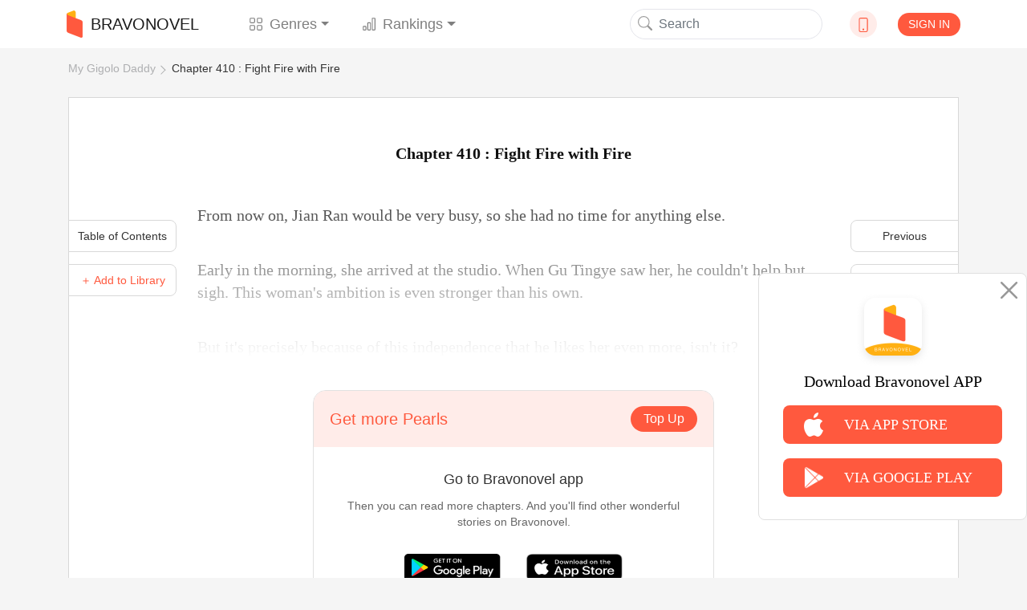

--- FILE ---
content_type: text/html; charset=UTF-8
request_url: https://www.bravonovel.com/my-gigolo-daddy-13590/chapter-410--fight-fire-with-fire-815444
body_size: 28574
content:
<!DOCTYPE html>
<html lang="en">
<head>
    <meta charset="UTF-8"/>
    <meta name="viewport" content="width=device-width, initial-scale=1, shrink-to-fit=no"/>
    <title>Chapter 410 : Fight Fire with Fire- My Gigolo Daddy Novel Read Online | Bravonovel</title>
    <link rel="shortcut icon" href="https://www.bravonovel.com/favicon.ico" type="image/x-icon">
    <link rel="icon" href="https://www.bravonovel.com/favicon/favicon_32.png" sizes="32x32">
    <link rel="icon" href="https://www.bravonovel.com/favicon/favicon_48.png" sizes="48x48">
    <link rel="icon" href="https://www.bravonovel.com/favicon/favicon_96.png" sizes="96x96">
    <link rel="icon" href="https://www.bravonovel.com/favicon/favicon_144.png" sizes="144x144">
    <link rel="stylesheet" href="https://cdn.jsdelivr.net/npm/bootstrap@4.5.0/dist/css/bootstrap.min.css"
          integrity="sha384-9aIt2nRpC12Uk9gS9baDl411NQApFmC26EwAOH8WgZl5MYYxFfc+NcPb1dKGj7Sk" crossorigin="anonymous"/>
    <link rel="stylesheet" href="https://cdn.jsdelivr.net/npm/bootstrap@4.5.0/dist/css/bootstrap.min.css" />
    <link rel="stylesheet" href="/static/assets/css/font-awesome.min.css" crossorigin="anonymous"/>
    <link rel="stylesheet" href="https://unpkg.com/swiper/swiper-bundle.css"/>
    <link rel="stylesheet" href="https://unpkg.com/swiper/swiper-bundle.min.css"/>
    <script src="/static/assets/js/jquery-3.3.1.min.js"></script>
    <script src="/static/assets/js/jquery.cookie.js"></script>
    <link rel="stylesheet" href="/static/assets_enweb/css/index.css"/>
    <link rel="stylesheet" href="/static/assets_enweb/css/down-app.css"/>
        <meta name="keywords" content="Chapter 410 : Fight Fire with Fire,My Gigolo Daddy,My Gigolo Daddy novel,My Gigolo Daddy online,My Gigolo Daddy story,read My Gigolo Daddy,bravonovel"/>
    <meta name="description" content="Read My Gigolo Daddy novel Chapter 410 : Fight Fire with Fire:From now on, Jian Ran would be very busy, so she had no time for anything else.
Early in the morning, she arrived at the studio. When Gu Tingye saw her,...Read My Gigolo Daddy full novel online on Bravonovel."/>
    <link rel="canonical"
          href="https://www.bravonovel.com/my-gigolo-daddy-13590/chapter-410--fight-fire-with-fire-815444"/>
    <meta property="og:type" content="article"/>
    <meta property="og:url" content="https://www.bravonovel.com/my-gigolo-daddy-13590/chapter-410--fight-fire-with-fire-815444"/>
    <meta property="og:title" content="Chapter 410 : Fight Fire with Fire- My Gigolo Daddy Novel Read Online | Bravonovel"/>
    <meta property="og:description" content="Read My Gigolo Daddy novel Chapter 410 : Fight Fire with Fire:From now on, Jian Ran would be very busy, so she had no time for anything else.
Early in the morning, she arrived at the studio. When Gu Tingye saw her,...Read My Gigolo Daddy full novel online on Bravonovel."/>
    <meta property="og:image" content="https://scdn.bravonovel.com/compress/compress/covers/16989920019688.jpg"/>
    <link rel="stylesheet" href="/static/assets_enweb/css/read.css"/>
</head>





    <!-- Facebook Pixel Code -->
    <script>
        !function(f,b,e,v,n,t,s)
        {if(f.fbq)return;n=f.fbq=function(){n.callMethod?
            n.callMethod.apply(n,arguments):n.queue.push(arguments)};
            if(!f._fbq)f._fbq=n;n.push=n;n.loaded=!0;n.version='2.0';
            n.queue=[];t=b.createElement(e);t.async=!0;
            t.src=v;s=b.getElementsByTagName(e)[0];
            s.parentNode.insertBefore(t,s)}(window, document,'script',
            'https://connect.facebook.net/en_US/fbevents.js');
        fbq('init', '802880853724128');
        fbq('track', 'PageView');
    </script>
    <noscript><img height="1" width="1" style="display:none" src="https://www.facebook.com/tr?id=802880853724128&ev=PageView&noscript=1"/></noscript>
    <!-- End Facebook Pixel Code -->

<!-- Google Tag Manager -->
<noscript>
    <iframe src="https://www.googletagmanager.com/ns.html?id=GTM-PD3J6V4"
            height="0" width="0" style="display:none;visibility:hidden"></iframe>
</noscript>
<script>(function (w, d, s, l, i) {
        w[l] = w[l] || [];
        w[l].push({
            'gtm.start':
                new Date().getTime(), event: 'gtm.js'
        });
        var f = d.getElementsByTagName(s)[0],
            j = d.createElement(s), dl = l != 'dataLayer' ? '&l=' + l : '';
        j.async = true;
        j.src =
            'https://www.googletagmanager.com/gtm.js?id=' + i + dl;
        f.parentNode.insertBefore(j, f);
    })(window, document, 'script', 'dataLayer', 'GTM-PD3J6V4');</script>
<!-- End Google Tag Manager -->


    <body leftmargin=0 topmargin=0 oncontextmenu="return false" ondragstart="return false" onselectstart="return false" onselect="return false"
          oncopy="return false" onbeforecopy="return false" onmouseup="return false">
            
            <style>
        @media  print {
            body {
                display: none
            }
        }
    </style>
    <!--Start Header-->
    <header>
    <div class="header-contaier container">
        <nav class="navbar navbar-expand-lg navbar-light bg-light">
            <a class="navbar-brand flex-center" href="/">
                <img class="brand-icon image-cover" src="/static/assets_enweb/images/icon-web.png"
                     alt="Bravonovel"/>
                BRAVONOVEL
            </a>
            <div class="collapse navbar-collapse" id="navbarNavDropdown">
                <ul class="navbar-nav">
                    <li class="nav-item dropdown">
                        <a class="nav-link flex-center dropdown-toggle" data-hover="dropdown"
                           href="/genre/literature"
                           role="button">
                            <svg class="bi" width="1em" height="1em" fill="currentColor">
                                <use xlink:href="/static/assets_enweb/images/bootstrap-icons.svg#grid"/>
                            </svg>
                            Genres
                        </a>
                        <div class="dropdown-menu">
                            <a class="dropdown-item" href="/genre/all">All</a>
                                                            <a class="dropdown-item"
                                   href="/genre/werewolf">Werewolf</a>
                                                            <a class="dropdown-item"
                                   href="/genre/royal-romance">Royal Romance</a>
                                                            <a class="dropdown-item"
                                   href="/genre/mafia">Mafia</a>
                                                            <a class="dropdown-item"
                                   href="/genre/new-adult">New Adult</a>
                                                            <a class="dropdown-item"
                                   href="/genre/paranormal">Paranormal</a>
                                                            <a class="dropdown-item"
                                   href="/genre/realistic">Realistic</a>
                                                            <a class="dropdown-item"
                                   href="/genre/mystery">Mystery</a>
                                                            <a class="dropdown-item"
                                   href="/genre/historical">Historical</a>
                                                            <a class="dropdown-item"
                                   href="/genre/system">System</a>
                                                            <a class="dropdown-item"
                                   href="/genre/games">Games</a>
                                                            <a class="dropdown-item"
                                   href="/genre/war">War</a>
                                                            <a class="dropdown-item"
                                   href="/genre/other">Other</a>
                                                            <a class="dropdown-item"
                                   href="/genre/billionaire">Billionaire</a>
                                                            <a class="dropdown-item"
                                   href="/genre/dark-romance">Dark Romance</a>
                                                            <a class="dropdown-item"
                                   href="/genre/contemporary">Contemporary</a>
                                                            <a class="dropdown-item"
                                   href="/genre/fantasy">Fantasy</a>
                                                            <a class="dropdown-item"
                                   href="/genre/erotica">Erotica</a>
                                                            <a class="dropdown-item"
                                   href="/genre/adventureaction">Adventure&amp;Action</a>
                                                            <a class="dropdown-item"
                                   href="/genre/short-stories">Short Stories</a>
                                                            <a class="dropdown-item"
                                   href="/genre/science-fiction">Science Fiction</a>
                                                            <a class="dropdown-item"
                                   href="/genre/young-adult">Young Adult</a>
                                                            <a class="dropdown-item"
                                   href="/genre/urban">Urban</a>
                                                            <a class="dropdown-item"
                                   href="/genre/mystery">Mystery</a>
                                                            <a class="dropdown-item"
                                   href="/genre/horrorthriller">Horror&amp;Thriller</a>
                                                            <a class="dropdown-item"
                                   href="/genre/literature">Literature</a>
                                                            <a class="dropdown-item"
                                   href="/genre/lgbtq">LGBTQ+</a>
                                                            <a class="dropdown-item"
                                   href="/genre/crime">Crime</a>
                                                            <a class="dropdown-item"
                                   href="/genre/historical">Historical</a>
                                                            <a class="dropdown-item"
                                   href="/genre/humorous">Humorous</a>
                                                            <a class="dropdown-item"
                                   href="/genre/bl">BL</a>
                                                    </div>
                    </li>

                    <li class="nav-item dropdown">
                        <a class="nav-link dropdown-toggle" data-hover="dropdown"
                           href="/rank/top-10-novels" role="button">
                            <svg class="bi" width="1em" height="1em" fill="currentColor">
                                <use xlink:href="/static/assets_enweb/images/bootstrap-icons.svg#bar-chart"/>
                            </svg>
                            Rankings
                        </a>
                        <div class="dropdown-menu">
                                                                                                <a class="dropdown-item"
                                       href="/rank/top-10-novels">Top 10 Novels</a>
                                                                    <a class="dropdown-item"
                                       href="/rank/top-10-trending-novels">Top 10 Trending Novels</a>
                                                                    <a class="dropdown-item"
                                       href="/rank/top-10-recommended-novels">Top 10 Recommended Novels</a>
                                                                    <a class="dropdown-item"
                                       href="/rank/top-10-new-arrivals-novels">Top 10 New Arrivals Novels</a>
                                                                                    </div>
                    </li>
                </ul>
            </div>
            <form class="form-inline my-2 my-lg-0">
                <button class="search-btn" type="submit" onClick="formsubmit();return false;">
                    <svg class="bi" width="1em" height="1em" fill="currentColor">
                        <use xlink:href="/static/assets_enweb/images/bootstrap-icons.svg#search"/>
                    </svg>
                </button>
                <input class="form-control mr-sm-2 hidden-xs" name="keyword" type="text" placeholder="Search"/>
            </form>
            <div class="dropdown">
                <div class="down-icon d-flex justify-content-center align-items-center" data-hover="dropdown">
                    <a href="/download-bravonovel-app" target="_blank" rel="nofollow">
                        <svg class="bi" width="1em" height="1em" fill="currentColor">
                            <use xlink:href="/static/assets_enweb/images/bootstrap-icons.svg#phone"/>
                        </svg>
                    </a>
                </div>
                    <div class="dropdown-menu">
                        <div class="dropdown-item ewm-Box">
                            <div>
                                <img src="/static/assets_enweb/images/App-ewm-android.jpg"/>
                                <p>Android</p>
                            </div>
                                                        <div>
                                <img src="/static/assets_enweb/images/APP-ewm-IOS.jpg"/>
                                <p>IOS</p>
                            </div>
                                                    </div>
                    </div>
            </div>
                            <button type="button" class="signin btn" data-toggle="modal" data-target="#headerSignIn">SIGN IN
                </button>
                    </nav>

        <!-- Modal -->

        <div class="modal fade" id="headerSignIn" data-backdrop="static" data-keyboard="false" tabindex="-1"
             role="dialog" aria-labelledby="headerSignInLabel"
             aria-hidden="false">
            <div class="modal-dialog modal-dialog-centered">
                <div class="modal-content">
                    <button class="close-btn" type="button" class="close" data-dismiss="modal" aria-label="Close">
                        <span aria-hidden="true">&times;</span>
                    </button>
                    <div class="modal-header">
                        <img src="/static/assets_enweb/images/login-head-icon.png"/>
                        <h5 class="modal-title" id="staticBackdropLabel">Welcome to Bravonovel</h5>
                    </div>
                    <div class="modal-body">
                                                    <a href="https://www.bravonovel.com/socialite/google/144715742322-q8cro8srtmkjm7vik5t3gqsf55vkdv1e.apps.googleusercontent.com/authorize?host=www.bravonovel.com&amp;force_channel=1&amp;redirect=%2Fmy-gigolo-daddy-13590%2Fchapter-410--fight-fire-with-fire-815444" class="item" rel="nofollow">
                                <div class="google-icon"></div>
                                Log in with Google
                            </a>
                                                                            <a href="https://www.bravonovel.com/socialite/facebook/2344258852355232/authorize?host=www.bravonovel.com&amp;force_channel=1&amp;redirect=%2Fmy-gigolo-daddy-13590%2Fchapter-410--fight-fire-with-fire-815444" class="item" rel="nofollow">
                                <div class="face-icon"></div>
                                Log in with Facebook
                            </a>
                                                                            <a href="https://www.bravonovel.com/socialite/line/1620533784/authorize?host=www.bravonovel.com&amp;force_channel=1&amp;redirect=%2Fmy-gigolo-daddy-13590%2Fchapter-410--fight-fire-with-fire-815444" class="item" rel="nofollow">
                                <div class="line-icon"></div>
                                Log in with Line
                            </a>
                                            </div>
                    <p class="modal-footer-tip">If you continue，you are agreeing to the <a
                                href="/support/agreements.html" target="view_window">Terms Of Service</a> and <a
                                href="/support/privacy-policy.html" target="view_window">Privacy Policy</a></p>
                </div>
            </div>
        </div>
        <!-- Modal End -->
    </div>
    <!--侧边下载框-->
            <div class="side-bar-box ">
            <img class="close-image" src="/static/assets_enweb/images/icon-close2.png" alt="close">
            <img class="app-image" src="/static/assets_enweb/images/icon-app2.png"
                 alt="Bravonovel" alt="app">
            <p>Download Bravonovel APP</p>
            <a class="side-bar-item"
               href="https://apps.apple.com/us/app/joyread-fantasy-novel/id1551079603">
                <img src="/static/assets_enweb/images/icon-apple.png" alt="apple">
                <span>VIA APP STORE</span>
            </a>
            <a class="side-bar-item"
               href="https://play.google.com/store/apps/details?id=com.zhangyun.bravo&amp;hl=en_US&amp;gl=US">
                <img src="/static/assets_enweb/images/icon-google.png" alt="google"/>
                <span>VIA GOOGLE PLAY</span>
            </a>
        </div>
    
    <script>
        function formsubmit() {
            var keyword = $('input[name=keyword]').val();
            keyword = keyword.replace(/[&\|\\\*^%$#@,\.\?\*\'\"\:\;\!\-]/g, '');
            url = '/search/' + keyword;
            window.location.href = url;
        }
    </script>
    <link rel="stylesheet" type="text/css" href="https://fonts.googleapis.com/css?family=Poppins">
    <link rel="stylesheet" type="text/css" href="https://fonts.googleapis.com/css?family=Lora">
    </header>

    <!--End Header-->

    <!--Start Breadcrumb-->
    <div class='header-container container'>
        <ol class="breadcrumb hidden-xs">
    <li><a href="/my-gigolo-daddy-13590">My Gigolo Daddy</a></li>
    <li><a href="/my-gigolo-daddy-13590/chapter-410--fight-fire-with-fire-815444">Chapter 410 : Fight Fire with Fire</a></li>
  </ol>
    </div>
    <!--End Breadcrumb-->
    <div class="container chapters-modal-wrap">
        <div id="chaptersModal" class="hidden">
    <div class="modal-header">
        <h5 class="modal-title">A total of 1284 chapters </h5>
        <button type="button" class="close" data-dismiss="modal" aria-label="Close">
            <span aria-hidden="true">&times;</span>
        </button>
    </div>
    <ul class="chapter-list">
                    <li>
                <a class="chapter-item "
                   href="/my-gigolo-daddy-13590/chapter-1-815035">
                    Chapter 1
                </a>
                            </li>
                <li>
                <a class="chapter-item "
                   href="/my-gigolo-daddy-13590/chapter-2-815036">
                    Chapter 2
                </a>
                            </li>
                <li>
                <a class="chapter-item "
                   href="/my-gigolo-daddy-13590/chapter-3-815037">
                    Chapter 3
                </a>
                            </li>
                <li>
                <a class="chapter-item "
                   href="/my-gigolo-daddy-13590/chapter-4-815038">
                    Chapter 4
                </a>
                            </li>
                <li>
                <a class="chapter-item "
                   href="/my-gigolo-daddy-13590/chapter-5-815039">
                    Chapter 5
                </a>
                            </li>
                <li>
                <a class="chapter-item "
                   href="/my-gigolo-daddy-13590/chapter-6-815040">
                    Chapter 6
                </a>
                            </li>
                <li>
                <a class="chapter-item "
                   href="/my-gigolo-daddy-13590/chapter-7-815041">
                    Chapter 7
                </a>
                            </li>
                <li>
                <a class="chapter-item "
                   href="/my-gigolo-daddy-13590/chapter-8-815042">
                    Chapter 8
                </a>
                            </li>
                <li>
                <a class="chapter-item "
                   href="/my-gigolo-daddy-13590/chapter-9-815043">
                    Chapter 9
                </a>
                            </li>
                <li>
                <a class="chapter-item "
                   href="/my-gigolo-daddy-13590/chapter-10-815044">
                    Chapter 10
                </a>
                            </li>
                <li>
                <a class="chapter-item "
                   href="/my-gigolo-daddy-13590/chapter-11-815045">
                    Chapter 11
                </a>
                            </li>
                <li>
                <a class="chapter-item "
                   href="/my-gigolo-daddy-13590/chapter-12-815046">
                    Chapter 12
                </a>
                            </li>
                <li>
                <a class="chapter-item "
                   href="/my-gigolo-daddy-13590/chapter-13-815047">
                    Chapter 13
                </a>
                            </li>
                <li>
                <a class="chapter-item "
                   href="/my-gigolo-daddy-13590/chapter-14-815048">
                    Chapter 14
                </a>
                            </li>
                <li>
                <a class="chapter-item "
                   href="/my-gigolo-daddy-13590/chapter-15-815049">
                    Chapter 15
                </a>
                            </li>
                <li>
                <a class="chapter-item "
                   href="/my-gigolo-daddy-13590/chapter-16-815050">
                    Chapter 16
                </a>
                            </li>
                <li>
                <a class="chapter-item "
                   href="/my-gigolo-daddy-13590/chapter-17-815051">
                    Chapter 17
                </a>
                                    <svg class="bi bi-lock" width="18px" height="12px" fill="currentColor">
                        <use xlink:href="/static/assets_enweb/images/bootstrap-icons.svg#lock" />
                    </svg>
                            </li>
                <li>
                <a class="chapter-item "
                   href="/my-gigolo-daddy-13590/chapter-18-815052">
                    Chapter 18
                </a>
                                    <svg class="bi bi-lock" width="18px" height="12px" fill="currentColor">
                        <use xlink:href="/static/assets_enweb/images/bootstrap-icons.svg#lock" />
                    </svg>
                            </li>
                <li>
                <a class="chapter-item "
                   href="/my-gigolo-daddy-13590/chapter-19-815053">
                    Chapter 19
                </a>
                                    <svg class="bi bi-lock" width="18px" height="12px" fill="currentColor">
                        <use xlink:href="/static/assets_enweb/images/bootstrap-icons.svg#lock" />
                    </svg>
                            </li>
                <li>
                <a class="chapter-item "
                   href="/my-gigolo-daddy-13590/chapter-20-815054">
                    Chapter 20
                </a>
                                    <svg class="bi bi-lock" width="18px" height="12px" fill="currentColor">
                        <use xlink:href="/static/assets_enweb/images/bootstrap-icons.svg#lock" />
                    </svg>
                            </li>
                <li>
                <a class="chapter-item "
                   href="/my-gigolo-daddy-13590/chapter-21-815055">
                    Chapter 21
                </a>
                                    <svg class="bi bi-lock" width="18px" height="12px" fill="currentColor">
                        <use xlink:href="/static/assets_enweb/images/bootstrap-icons.svg#lock" />
                    </svg>
                            </li>
                <li>
                <a class="chapter-item "
                   href="/my-gigolo-daddy-13590/chapter-22-815056">
                    Chapter 22
                </a>
                                    <svg class="bi bi-lock" width="18px" height="12px" fill="currentColor">
                        <use xlink:href="/static/assets_enweb/images/bootstrap-icons.svg#lock" />
                    </svg>
                            </li>
                <li>
                <a class="chapter-item "
                   href="/my-gigolo-daddy-13590/chapter-23-815057">
                    Chapter 23
                </a>
                                    <svg class="bi bi-lock" width="18px" height="12px" fill="currentColor">
                        <use xlink:href="/static/assets_enweb/images/bootstrap-icons.svg#lock" />
                    </svg>
                            </li>
                <li>
                <a class="chapter-item "
                   href="/my-gigolo-daddy-13590/chapter-24-815058">
                    Chapter 24
                </a>
                                    <svg class="bi bi-lock" width="18px" height="12px" fill="currentColor">
                        <use xlink:href="/static/assets_enweb/images/bootstrap-icons.svg#lock" />
                    </svg>
                            </li>
                <li>
                <a class="chapter-item "
                   href="/my-gigolo-daddy-13590/chapter-25-815059">
                    Chapter 25
                </a>
                                    <svg class="bi bi-lock" width="18px" height="12px" fill="currentColor">
                        <use xlink:href="/static/assets_enweb/images/bootstrap-icons.svg#lock" />
                    </svg>
                            </li>
                <li>
                <a class="chapter-item "
                   href="/my-gigolo-daddy-13590/chapter-26-815060">
                    Chapter 26
                </a>
                                    <svg class="bi bi-lock" width="18px" height="12px" fill="currentColor">
                        <use xlink:href="/static/assets_enweb/images/bootstrap-icons.svg#lock" />
                    </svg>
                            </li>
                <li>
                <a class="chapter-item "
                   href="/my-gigolo-daddy-13590/chapter-27-815061">
                    Chapter 27
                </a>
                                    <svg class="bi bi-lock" width="18px" height="12px" fill="currentColor">
                        <use xlink:href="/static/assets_enweb/images/bootstrap-icons.svg#lock" />
                    </svg>
                            </li>
                <li>
                <a class="chapter-item "
                   href="/my-gigolo-daddy-13590/chapter-28-815062">
                    Chapter 28
                </a>
                                    <svg class="bi bi-lock" width="18px" height="12px" fill="currentColor">
                        <use xlink:href="/static/assets_enweb/images/bootstrap-icons.svg#lock" />
                    </svg>
                            </li>
                <li>
                <a class="chapter-item "
                   href="/my-gigolo-daddy-13590/chapter-29-815063">
                    Chapter 29
                </a>
                                    <svg class="bi bi-lock" width="18px" height="12px" fill="currentColor">
                        <use xlink:href="/static/assets_enweb/images/bootstrap-icons.svg#lock" />
                    </svg>
                            </li>
                <li>
                <a class="chapter-item "
                   href="/my-gigolo-daddy-13590/chapter-30-815064">
                    Chapter 30
                </a>
                                    <svg class="bi bi-lock" width="18px" height="12px" fill="currentColor">
                        <use xlink:href="/static/assets_enweb/images/bootstrap-icons.svg#lock" />
                    </svg>
                            </li>
                <li>
                <a class="chapter-item "
                   href="/my-gigolo-daddy-13590/chapter-31-815065">
                    Chapter 31
                </a>
                                    <svg class="bi bi-lock" width="18px" height="12px" fill="currentColor">
                        <use xlink:href="/static/assets_enweb/images/bootstrap-icons.svg#lock" />
                    </svg>
                            </li>
                <li>
                <a class="chapter-item "
                   href="/my-gigolo-daddy-13590/chapter-32-815066">
                    Chapter 32
                </a>
                                    <svg class="bi bi-lock" width="18px" height="12px" fill="currentColor">
                        <use xlink:href="/static/assets_enweb/images/bootstrap-icons.svg#lock" />
                    </svg>
                            </li>
                <li>
                <a class="chapter-item "
                   href="/my-gigolo-daddy-13590/chapter-33-815067">
                    Chapter 33
                </a>
                                    <svg class="bi bi-lock" width="18px" height="12px" fill="currentColor">
                        <use xlink:href="/static/assets_enweb/images/bootstrap-icons.svg#lock" />
                    </svg>
                            </li>
                <li>
                <a class="chapter-item "
                   href="/my-gigolo-daddy-13590/chapter-34-815068">
                    Chapter 34
                </a>
                                    <svg class="bi bi-lock" width="18px" height="12px" fill="currentColor">
                        <use xlink:href="/static/assets_enweb/images/bootstrap-icons.svg#lock" />
                    </svg>
                            </li>
                <li>
                <a class="chapter-item "
                   href="/my-gigolo-daddy-13590/chapter-35-815069">
                    Chapter 35
                </a>
                                    <svg class="bi bi-lock" width="18px" height="12px" fill="currentColor">
                        <use xlink:href="/static/assets_enweb/images/bootstrap-icons.svg#lock" />
                    </svg>
                            </li>
                <li>
                <a class="chapter-item "
                   href="/my-gigolo-daddy-13590/chapter-36-815070">
                    Chapter 36
                </a>
                                    <svg class="bi bi-lock" width="18px" height="12px" fill="currentColor">
                        <use xlink:href="/static/assets_enweb/images/bootstrap-icons.svg#lock" />
                    </svg>
                            </li>
                <li>
                <a class="chapter-item "
                   href="/my-gigolo-daddy-13590/chapter-37-815071">
                    Chapter 37
                </a>
                                    <svg class="bi bi-lock" width="18px" height="12px" fill="currentColor">
                        <use xlink:href="/static/assets_enweb/images/bootstrap-icons.svg#lock" />
                    </svg>
                            </li>
                <li>
                <a class="chapter-item "
                   href="/my-gigolo-daddy-13590/chapter-38-815072">
                    Chapter 38
                </a>
                                    <svg class="bi bi-lock" width="18px" height="12px" fill="currentColor">
                        <use xlink:href="/static/assets_enweb/images/bootstrap-icons.svg#lock" />
                    </svg>
                            </li>
                <li>
                <a class="chapter-item "
                   href="/my-gigolo-daddy-13590/chapter-39-815073">
                    Chapter 39
                </a>
                                    <svg class="bi bi-lock" width="18px" height="12px" fill="currentColor">
                        <use xlink:href="/static/assets_enweb/images/bootstrap-icons.svg#lock" />
                    </svg>
                            </li>
                <li>
                <a class="chapter-item "
                   href="/my-gigolo-daddy-13590/chapter-40-815074">
                    Chapter 40
                </a>
                                    <svg class="bi bi-lock" width="18px" height="12px" fill="currentColor">
                        <use xlink:href="/static/assets_enweb/images/bootstrap-icons.svg#lock" />
                    </svg>
                            </li>
                <li>
                <a class="chapter-item "
                   href="/my-gigolo-daddy-13590/chapter-41-815075">
                    Chapter 41
                </a>
                                    <svg class="bi bi-lock" width="18px" height="12px" fill="currentColor">
                        <use xlink:href="/static/assets_enweb/images/bootstrap-icons.svg#lock" />
                    </svg>
                            </li>
                <li>
                <a class="chapter-item "
                   href="/my-gigolo-daddy-13590/chapter-42-815076">
                    Chapter 42
                </a>
                                    <svg class="bi bi-lock" width="18px" height="12px" fill="currentColor">
                        <use xlink:href="/static/assets_enweb/images/bootstrap-icons.svg#lock" />
                    </svg>
                            </li>
                <li>
                <a class="chapter-item "
                   href="/my-gigolo-daddy-13590/chapter-43-815077">
                    Chapter 43
                </a>
                                    <svg class="bi bi-lock" width="18px" height="12px" fill="currentColor">
                        <use xlink:href="/static/assets_enweb/images/bootstrap-icons.svg#lock" />
                    </svg>
                            </li>
                <li>
                <a class="chapter-item "
                   href="/my-gigolo-daddy-13590/chapter-44-815078">
                    Chapter 44
                </a>
                                    <svg class="bi bi-lock" width="18px" height="12px" fill="currentColor">
                        <use xlink:href="/static/assets_enweb/images/bootstrap-icons.svg#lock" />
                    </svg>
                            </li>
                <li>
                <a class="chapter-item "
                   href="/my-gigolo-daddy-13590/chapter-45-815079">
                    Chapter 45
                </a>
                                    <svg class="bi bi-lock" width="18px" height="12px" fill="currentColor">
                        <use xlink:href="/static/assets_enweb/images/bootstrap-icons.svg#lock" />
                    </svg>
                            </li>
                <li>
                <a class="chapter-item "
                   href="/my-gigolo-daddy-13590/chapter-46-815080">
                    Chapter 46
                </a>
                                    <svg class="bi bi-lock" width="18px" height="12px" fill="currentColor">
                        <use xlink:href="/static/assets_enweb/images/bootstrap-icons.svg#lock" />
                    </svg>
                            </li>
                <li>
                <a class="chapter-item "
                   href="/my-gigolo-daddy-13590/chapter-47-815081">
                    Chapter 47
                </a>
                                    <svg class="bi bi-lock" width="18px" height="12px" fill="currentColor">
                        <use xlink:href="/static/assets_enweb/images/bootstrap-icons.svg#lock" />
                    </svg>
                            </li>
                <li>
                <a class="chapter-item "
                   href="/my-gigolo-daddy-13590/chapter-48-815082">
                    Chapter 48
                </a>
                                    <svg class="bi bi-lock" width="18px" height="12px" fill="currentColor">
                        <use xlink:href="/static/assets_enweb/images/bootstrap-icons.svg#lock" />
                    </svg>
                            </li>
                <li>
                <a class="chapter-item "
                   href="/my-gigolo-daddy-13590/chapter-49-815083">
                    Chapter 49
                </a>
                                    <svg class="bi bi-lock" width="18px" height="12px" fill="currentColor">
                        <use xlink:href="/static/assets_enweb/images/bootstrap-icons.svg#lock" />
                    </svg>
                            </li>
                <li>
                <a class="chapter-item "
                   href="/my-gigolo-daddy-13590/chapter-50-815084">
                    Chapter 50
                </a>
                                    <svg class="bi bi-lock" width="18px" height="12px" fill="currentColor">
                        <use xlink:href="/static/assets_enweb/images/bootstrap-icons.svg#lock" />
                    </svg>
                            </li>
                <li>
                <a class="chapter-item "
                   href="/my-gigolo-daddy-13590/chapter-51-815085">
                    Chapter 51
                </a>
                                    <svg class="bi bi-lock" width="18px" height="12px" fill="currentColor">
                        <use xlink:href="/static/assets_enweb/images/bootstrap-icons.svg#lock" />
                    </svg>
                            </li>
                <li>
                <a class="chapter-item "
                   href="/my-gigolo-daddy-13590/chapter-52-815086">
                    Chapter 52
                </a>
                                    <svg class="bi bi-lock" width="18px" height="12px" fill="currentColor">
                        <use xlink:href="/static/assets_enweb/images/bootstrap-icons.svg#lock" />
                    </svg>
                            </li>
                <li>
                <a class="chapter-item "
                   href="/my-gigolo-daddy-13590/chapter-53-815087">
                    Chapter 53
                </a>
                                    <svg class="bi bi-lock" width="18px" height="12px" fill="currentColor">
                        <use xlink:href="/static/assets_enweb/images/bootstrap-icons.svg#lock" />
                    </svg>
                            </li>
                <li>
                <a class="chapter-item "
                   href="/my-gigolo-daddy-13590/chapter-54-815088">
                    Chapter 54
                </a>
                                    <svg class="bi bi-lock" width="18px" height="12px" fill="currentColor">
                        <use xlink:href="/static/assets_enweb/images/bootstrap-icons.svg#lock" />
                    </svg>
                            </li>
                <li>
                <a class="chapter-item "
                   href="/my-gigolo-daddy-13590/chapter-55-815089">
                    Chapter 55
                </a>
                                    <svg class="bi bi-lock" width="18px" height="12px" fill="currentColor">
                        <use xlink:href="/static/assets_enweb/images/bootstrap-icons.svg#lock" />
                    </svg>
                            </li>
                <li>
                <a class="chapter-item "
                   href="/my-gigolo-daddy-13590/chapter-56-815090">
                    Chapter 56
                </a>
                                    <svg class="bi bi-lock" width="18px" height="12px" fill="currentColor">
                        <use xlink:href="/static/assets_enweb/images/bootstrap-icons.svg#lock" />
                    </svg>
                            </li>
                <li>
                <a class="chapter-item "
                   href="/my-gigolo-daddy-13590/chapter-57-815091">
                    Chapter 57
                </a>
                                    <svg class="bi bi-lock" width="18px" height="12px" fill="currentColor">
                        <use xlink:href="/static/assets_enweb/images/bootstrap-icons.svg#lock" />
                    </svg>
                            </li>
                <li>
                <a class="chapter-item "
                   href="/my-gigolo-daddy-13590/chapter-58-815092">
                    Chapter 58
                </a>
                                    <svg class="bi bi-lock" width="18px" height="12px" fill="currentColor">
                        <use xlink:href="/static/assets_enweb/images/bootstrap-icons.svg#lock" />
                    </svg>
                            </li>
                <li>
                <a class="chapter-item "
                   href="/my-gigolo-daddy-13590/chapter-59-815093">
                    Chapter 59
                </a>
                                    <svg class="bi bi-lock" width="18px" height="12px" fill="currentColor">
                        <use xlink:href="/static/assets_enweb/images/bootstrap-icons.svg#lock" />
                    </svg>
                            </li>
                <li>
                <a class="chapter-item "
                   href="/my-gigolo-daddy-13590/chapter-60-815094">
                    Chapter 60
                </a>
                                    <svg class="bi bi-lock" width="18px" height="12px" fill="currentColor">
                        <use xlink:href="/static/assets_enweb/images/bootstrap-icons.svg#lock" />
                    </svg>
                            </li>
                <li>
                <a class="chapter-item "
                   href="/my-gigolo-daddy-13590/chapter-61-815095">
                    Chapter 61
                </a>
                                    <svg class="bi bi-lock" width="18px" height="12px" fill="currentColor">
                        <use xlink:href="/static/assets_enweb/images/bootstrap-icons.svg#lock" />
                    </svg>
                            </li>
                <li>
                <a class="chapter-item "
                   href="/my-gigolo-daddy-13590/chapter-62-815096">
                    Chapter 62
                </a>
                                    <svg class="bi bi-lock" width="18px" height="12px" fill="currentColor">
                        <use xlink:href="/static/assets_enweb/images/bootstrap-icons.svg#lock" />
                    </svg>
                            </li>
                <li>
                <a class="chapter-item "
                   href="/my-gigolo-daddy-13590/chapter-63-815097">
                    Chapter 63
                </a>
                                    <svg class="bi bi-lock" width="18px" height="12px" fill="currentColor">
                        <use xlink:href="/static/assets_enweb/images/bootstrap-icons.svg#lock" />
                    </svg>
                            </li>
                <li>
                <a class="chapter-item "
                   href="/my-gigolo-daddy-13590/chapter-64-815098">
                    Chapter 64
                </a>
                                    <svg class="bi bi-lock" width="18px" height="12px" fill="currentColor">
                        <use xlink:href="/static/assets_enweb/images/bootstrap-icons.svg#lock" />
                    </svg>
                            </li>
                <li>
                <a class="chapter-item "
                   href="/my-gigolo-daddy-13590/chapter-65-815099">
                    Chapter 65
                </a>
                                    <svg class="bi bi-lock" width="18px" height="12px" fill="currentColor">
                        <use xlink:href="/static/assets_enweb/images/bootstrap-icons.svg#lock" />
                    </svg>
                            </li>
                <li>
                <a class="chapter-item "
                   href="/my-gigolo-daddy-13590/chapter-66-815100">
                    Chapter 66
                </a>
                                    <svg class="bi bi-lock" width="18px" height="12px" fill="currentColor">
                        <use xlink:href="/static/assets_enweb/images/bootstrap-icons.svg#lock" />
                    </svg>
                            </li>
                <li>
                <a class="chapter-item "
                   href="/my-gigolo-daddy-13590/chapter-67-815101">
                    Chapter 67
                </a>
                                    <svg class="bi bi-lock" width="18px" height="12px" fill="currentColor">
                        <use xlink:href="/static/assets_enweb/images/bootstrap-icons.svg#lock" />
                    </svg>
                            </li>
                <li>
                <a class="chapter-item "
                   href="/my-gigolo-daddy-13590/chapter-68-815102">
                    Chapter 68
                </a>
                                    <svg class="bi bi-lock" width="18px" height="12px" fill="currentColor">
                        <use xlink:href="/static/assets_enweb/images/bootstrap-icons.svg#lock" />
                    </svg>
                            </li>
                <li>
                <a class="chapter-item "
                   href="/my-gigolo-daddy-13590/chapter-69-815103">
                    Chapter 69
                </a>
                                    <svg class="bi bi-lock" width="18px" height="12px" fill="currentColor">
                        <use xlink:href="/static/assets_enweb/images/bootstrap-icons.svg#lock" />
                    </svg>
                            </li>
                <li>
                <a class="chapter-item "
                   href="/my-gigolo-daddy-13590/chapter-70-815104">
                    Chapter 70
                </a>
                                    <svg class="bi bi-lock" width="18px" height="12px" fill="currentColor">
                        <use xlink:href="/static/assets_enweb/images/bootstrap-icons.svg#lock" />
                    </svg>
                            </li>
                <li>
                <a class="chapter-item "
                   href="/my-gigolo-daddy-13590/chapter-71-815105">
                    Chapter 71
                </a>
                                    <svg class="bi bi-lock" width="18px" height="12px" fill="currentColor">
                        <use xlink:href="/static/assets_enweb/images/bootstrap-icons.svg#lock" />
                    </svg>
                            </li>
                <li>
                <a class="chapter-item "
                   href="/my-gigolo-daddy-13590/chapter-72-815106">
                    Chapter 72
                </a>
                                    <svg class="bi bi-lock" width="18px" height="12px" fill="currentColor">
                        <use xlink:href="/static/assets_enweb/images/bootstrap-icons.svg#lock" />
                    </svg>
                            </li>
                <li>
                <a class="chapter-item "
                   href="/my-gigolo-daddy-13590/chapter-73-815107">
                    Chapter 73
                </a>
                                    <svg class="bi bi-lock" width="18px" height="12px" fill="currentColor">
                        <use xlink:href="/static/assets_enweb/images/bootstrap-icons.svg#lock" />
                    </svg>
                            </li>
                <li>
                <a class="chapter-item "
                   href="/my-gigolo-daddy-13590/chapter-74-815108">
                    Chapter 74
                </a>
                                    <svg class="bi bi-lock" width="18px" height="12px" fill="currentColor">
                        <use xlink:href="/static/assets_enweb/images/bootstrap-icons.svg#lock" />
                    </svg>
                            </li>
                <li>
                <a class="chapter-item "
                   href="/my-gigolo-daddy-13590/chapter-75-815109">
                    Chapter 75
                </a>
                                    <svg class="bi bi-lock" width="18px" height="12px" fill="currentColor">
                        <use xlink:href="/static/assets_enweb/images/bootstrap-icons.svg#lock" />
                    </svg>
                            </li>
                <li>
                <a class="chapter-item "
                   href="/my-gigolo-daddy-13590/chapter-76-815110">
                    Chapter 76
                </a>
                                    <svg class="bi bi-lock" width="18px" height="12px" fill="currentColor">
                        <use xlink:href="/static/assets_enweb/images/bootstrap-icons.svg#lock" />
                    </svg>
                            </li>
                <li>
                <a class="chapter-item "
                   href="/my-gigolo-daddy-13590/chapter-77-815111">
                    Chapter 77
                </a>
                                    <svg class="bi bi-lock" width="18px" height="12px" fill="currentColor">
                        <use xlink:href="/static/assets_enweb/images/bootstrap-icons.svg#lock" />
                    </svg>
                            </li>
                <li>
                <a class="chapter-item "
                   href="/my-gigolo-daddy-13590/chapter-78-815112">
                    Chapter 78
                </a>
                                    <svg class="bi bi-lock" width="18px" height="12px" fill="currentColor">
                        <use xlink:href="/static/assets_enweb/images/bootstrap-icons.svg#lock" />
                    </svg>
                            </li>
                <li>
                <a class="chapter-item "
                   href="/my-gigolo-daddy-13590/chapter-79-815113">
                    Chapter 79
                </a>
                                    <svg class="bi bi-lock" width="18px" height="12px" fill="currentColor">
                        <use xlink:href="/static/assets_enweb/images/bootstrap-icons.svg#lock" />
                    </svg>
                            </li>
                <li>
                <a class="chapter-item "
                   href="/my-gigolo-daddy-13590/chapter-80-815114">
                    Chapter 80
                </a>
                                    <svg class="bi bi-lock" width="18px" height="12px" fill="currentColor">
                        <use xlink:href="/static/assets_enweb/images/bootstrap-icons.svg#lock" />
                    </svg>
                            </li>
                <li>
                <a class="chapter-item "
                   href="/my-gigolo-daddy-13590/chapter-81-815115">
                    Chapter 81
                </a>
                                    <svg class="bi bi-lock" width="18px" height="12px" fill="currentColor">
                        <use xlink:href="/static/assets_enweb/images/bootstrap-icons.svg#lock" />
                    </svg>
                            </li>
                <li>
                <a class="chapter-item "
                   href="/my-gigolo-daddy-13590/chapter-82-815116">
                    Chapter 82
                </a>
                                    <svg class="bi bi-lock" width="18px" height="12px" fill="currentColor">
                        <use xlink:href="/static/assets_enweb/images/bootstrap-icons.svg#lock" />
                    </svg>
                            </li>
                <li>
                <a class="chapter-item "
                   href="/my-gigolo-daddy-13590/chapter-83-815117">
                    Chapter 83
                </a>
                                    <svg class="bi bi-lock" width="18px" height="12px" fill="currentColor">
                        <use xlink:href="/static/assets_enweb/images/bootstrap-icons.svg#lock" />
                    </svg>
                            </li>
                <li>
                <a class="chapter-item "
                   href="/my-gigolo-daddy-13590/chapter-84-815118">
                    Chapter 84
                </a>
                                    <svg class="bi bi-lock" width="18px" height="12px" fill="currentColor">
                        <use xlink:href="/static/assets_enweb/images/bootstrap-icons.svg#lock" />
                    </svg>
                            </li>
                <li>
                <a class="chapter-item "
                   href="/my-gigolo-daddy-13590/chapter-85-815119">
                    Chapter 85
                </a>
                                    <svg class="bi bi-lock" width="18px" height="12px" fill="currentColor">
                        <use xlink:href="/static/assets_enweb/images/bootstrap-icons.svg#lock" />
                    </svg>
                            </li>
                <li>
                <a class="chapter-item "
                   href="/my-gigolo-daddy-13590/chapter-86-815120">
                    Chapter 86
                </a>
                                    <svg class="bi bi-lock" width="18px" height="12px" fill="currentColor">
                        <use xlink:href="/static/assets_enweb/images/bootstrap-icons.svg#lock" />
                    </svg>
                            </li>
                <li>
                <a class="chapter-item "
                   href="/my-gigolo-daddy-13590/chapter-87-815121">
                    Chapter 87
                </a>
                                    <svg class="bi bi-lock" width="18px" height="12px" fill="currentColor">
                        <use xlink:href="/static/assets_enweb/images/bootstrap-icons.svg#lock" />
                    </svg>
                            </li>
                <li>
                <a class="chapter-item "
                   href="/my-gigolo-daddy-13590/chapter-88-815122">
                    Chapter 88
                </a>
                                    <svg class="bi bi-lock" width="18px" height="12px" fill="currentColor">
                        <use xlink:href="/static/assets_enweb/images/bootstrap-icons.svg#lock" />
                    </svg>
                            </li>
                <li>
                <a class="chapter-item "
                   href="/my-gigolo-daddy-13590/chapter-89-815123">
                    Chapter 89
                </a>
                                    <svg class="bi bi-lock" width="18px" height="12px" fill="currentColor">
                        <use xlink:href="/static/assets_enweb/images/bootstrap-icons.svg#lock" />
                    </svg>
                            </li>
                <li>
                <a class="chapter-item "
                   href="/my-gigolo-daddy-13590/chapter-90-815124">
                    Chapter 90
                </a>
                                    <svg class="bi bi-lock" width="18px" height="12px" fill="currentColor">
                        <use xlink:href="/static/assets_enweb/images/bootstrap-icons.svg#lock" />
                    </svg>
                            </li>
                <li>
                <a class="chapter-item "
                   href="/my-gigolo-daddy-13590/chapter-91-815125">
                    Chapter 91
                </a>
                                    <svg class="bi bi-lock" width="18px" height="12px" fill="currentColor">
                        <use xlink:href="/static/assets_enweb/images/bootstrap-icons.svg#lock" />
                    </svg>
                            </li>
                <li>
                <a class="chapter-item "
                   href="/my-gigolo-daddy-13590/chapter-92-815126">
                    Chapter 92
                </a>
                                    <svg class="bi bi-lock" width="18px" height="12px" fill="currentColor">
                        <use xlink:href="/static/assets_enweb/images/bootstrap-icons.svg#lock" />
                    </svg>
                            </li>
                <li>
                <a class="chapter-item "
                   href="/my-gigolo-daddy-13590/chapter-93-815127">
                    Chapter 93
                </a>
                                    <svg class="bi bi-lock" width="18px" height="12px" fill="currentColor">
                        <use xlink:href="/static/assets_enweb/images/bootstrap-icons.svg#lock" />
                    </svg>
                            </li>
                <li>
                <a class="chapter-item "
                   href="/my-gigolo-daddy-13590/chapter-94-815128">
                    Chapter 94
                </a>
                                    <svg class="bi bi-lock" width="18px" height="12px" fill="currentColor">
                        <use xlink:href="/static/assets_enweb/images/bootstrap-icons.svg#lock" />
                    </svg>
                            </li>
                <li>
                <a class="chapter-item "
                   href="/my-gigolo-daddy-13590/chapter-95-815129">
                    Chapter 95
                </a>
                                    <svg class="bi bi-lock" width="18px" height="12px" fill="currentColor">
                        <use xlink:href="/static/assets_enweb/images/bootstrap-icons.svg#lock" />
                    </svg>
                            </li>
                <li>
                <a class="chapter-item "
                   href="/my-gigolo-daddy-13590/chapter-96-815130">
                    Chapter 96
                </a>
                                    <svg class="bi bi-lock" width="18px" height="12px" fill="currentColor">
                        <use xlink:href="/static/assets_enweb/images/bootstrap-icons.svg#lock" />
                    </svg>
                            </li>
                <li>
                <a class="chapter-item "
                   href="/my-gigolo-daddy-13590/chapter-97-815131">
                    Chapter 97
                </a>
                                    <svg class="bi bi-lock" width="18px" height="12px" fill="currentColor">
                        <use xlink:href="/static/assets_enweb/images/bootstrap-icons.svg#lock" />
                    </svg>
                            </li>
                <li>
                <a class="chapter-item "
                   href="/my-gigolo-daddy-13590/chapter-98-815132">
                    Chapter 98
                </a>
                                    <svg class="bi bi-lock" width="18px" height="12px" fill="currentColor">
                        <use xlink:href="/static/assets_enweb/images/bootstrap-icons.svg#lock" />
                    </svg>
                            </li>
                <li>
                <a class="chapter-item "
                   href="/my-gigolo-daddy-13590/chapter-99-815133">
                    Chapter 99
                </a>
                                    <svg class="bi bi-lock" width="18px" height="12px" fill="currentColor">
                        <use xlink:href="/static/assets_enweb/images/bootstrap-icons.svg#lock" />
                    </svg>
                            </li>
                <li>
                <a class="chapter-item "
                   href="/my-gigolo-daddy-13590/chapter-100-815134">
                    Chapter 100
                </a>
                                    <svg class="bi bi-lock" width="18px" height="12px" fill="currentColor">
                        <use xlink:href="/static/assets_enweb/images/bootstrap-icons.svg#lock" />
                    </svg>
                            </li>
                <li>
                <a class="chapter-item "
                   href="/my-gigolo-daddy-13590/chapter-101-815135">
                    Chapter 101
                </a>
                                    <svg class="bi bi-lock" width="18px" height="12px" fill="currentColor">
                        <use xlink:href="/static/assets_enweb/images/bootstrap-icons.svg#lock" />
                    </svg>
                            </li>
                <li>
                <a class="chapter-item "
                   href="/my-gigolo-daddy-13590/chapter-102-815136">
                    Chapter 102
                </a>
                                    <svg class="bi bi-lock" width="18px" height="12px" fill="currentColor">
                        <use xlink:href="/static/assets_enweb/images/bootstrap-icons.svg#lock" />
                    </svg>
                            </li>
                <li>
                <a class="chapter-item "
                   href="/my-gigolo-daddy-13590/chapter-103-815137">
                    Chapter 103
                </a>
                                    <svg class="bi bi-lock" width="18px" height="12px" fill="currentColor">
                        <use xlink:href="/static/assets_enweb/images/bootstrap-icons.svg#lock" />
                    </svg>
                            </li>
                <li>
                <a class="chapter-item "
                   href="/my-gigolo-daddy-13590/chapter-104-815138">
                    Chapter 104
                </a>
                                    <svg class="bi bi-lock" width="18px" height="12px" fill="currentColor">
                        <use xlink:href="/static/assets_enweb/images/bootstrap-icons.svg#lock" />
                    </svg>
                            </li>
                <li>
                <a class="chapter-item "
                   href="/my-gigolo-daddy-13590/chapter-105-815139">
                    Chapter 105
                </a>
                                    <svg class="bi bi-lock" width="18px" height="12px" fill="currentColor">
                        <use xlink:href="/static/assets_enweb/images/bootstrap-icons.svg#lock" />
                    </svg>
                            </li>
                <li>
                <a class="chapter-item "
                   href="/my-gigolo-daddy-13590/chapter-106-815140">
                    Chapter 106
                </a>
                                    <svg class="bi bi-lock" width="18px" height="12px" fill="currentColor">
                        <use xlink:href="/static/assets_enweb/images/bootstrap-icons.svg#lock" />
                    </svg>
                            </li>
                <li>
                <a class="chapter-item "
                   href="/my-gigolo-daddy-13590/chapter-107-815141">
                    Chapter 107
                </a>
                                    <svg class="bi bi-lock" width="18px" height="12px" fill="currentColor">
                        <use xlink:href="/static/assets_enweb/images/bootstrap-icons.svg#lock" />
                    </svg>
                            </li>
                <li>
                <a class="chapter-item "
                   href="/my-gigolo-daddy-13590/chapter-108-815142">
                    Chapter 108
                </a>
                                    <svg class="bi bi-lock" width="18px" height="12px" fill="currentColor">
                        <use xlink:href="/static/assets_enweb/images/bootstrap-icons.svg#lock" />
                    </svg>
                            </li>
                <li>
                <a class="chapter-item "
                   href="/my-gigolo-daddy-13590/chapter-109-815143">
                    Chapter 109
                </a>
                                    <svg class="bi bi-lock" width="18px" height="12px" fill="currentColor">
                        <use xlink:href="/static/assets_enweb/images/bootstrap-icons.svg#lock" />
                    </svg>
                            </li>
                <li>
                <a class="chapter-item "
                   href="/my-gigolo-daddy-13590/chapter-110-815144">
                    Chapter 110
                </a>
                                    <svg class="bi bi-lock" width="18px" height="12px" fill="currentColor">
                        <use xlink:href="/static/assets_enweb/images/bootstrap-icons.svg#lock" />
                    </svg>
                            </li>
                <li>
                <a class="chapter-item "
                   href="/my-gigolo-daddy-13590/chapter-111-815145">
                    Chapter 111
                </a>
                                    <svg class="bi bi-lock" width="18px" height="12px" fill="currentColor">
                        <use xlink:href="/static/assets_enweb/images/bootstrap-icons.svg#lock" />
                    </svg>
                            </li>
                <li>
                <a class="chapter-item "
                   href="/my-gigolo-daddy-13590/chapter-112-815146">
                    Chapter 112
                </a>
                                    <svg class="bi bi-lock" width="18px" height="12px" fill="currentColor">
                        <use xlink:href="/static/assets_enweb/images/bootstrap-icons.svg#lock" />
                    </svg>
                            </li>
                <li>
                <a class="chapter-item "
                   href="/my-gigolo-daddy-13590/chapter-113-815147">
                    Chapter 113
                </a>
                                    <svg class="bi bi-lock" width="18px" height="12px" fill="currentColor">
                        <use xlink:href="/static/assets_enweb/images/bootstrap-icons.svg#lock" />
                    </svg>
                            </li>
                <li>
                <a class="chapter-item "
                   href="/my-gigolo-daddy-13590/chapter-114-815148">
                    Chapter 114
                </a>
                                    <svg class="bi bi-lock" width="18px" height="12px" fill="currentColor">
                        <use xlink:href="/static/assets_enweb/images/bootstrap-icons.svg#lock" />
                    </svg>
                            </li>
                <li>
                <a class="chapter-item "
                   href="/my-gigolo-daddy-13590/chapter-115-815149">
                    Chapter 115
                </a>
                                    <svg class="bi bi-lock" width="18px" height="12px" fill="currentColor">
                        <use xlink:href="/static/assets_enweb/images/bootstrap-icons.svg#lock" />
                    </svg>
                            </li>
                <li>
                <a class="chapter-item "
                   href="/my-gigolo-daddy-13590/chapter-116-815150">
                    Chapter 116
                </a>
                                    <svg class="bi bi-lock" width="18px" height="12px" fill="currentColor">
                        <use xlink:href="/static/assets_enweb/images/bootstrap-icons.svg#lock" />
                    </svg>
                            </li>
                <li>
                <a class="chapter-item "
                   href="/my-gigolo-daddy-13590/chapter-117-815151">
                    Chapter 117
                </a>
                                    <svg class="bi bi-lock" width="18px" height="12px" fill="currentColor">
                        <use xlink:href="/static/assets_enweb/images/bootstrap-icons.svg#lock" />
                    </svg>
                            </li>
                <li>
                <a class="chapter-item "
                   href="/my-gigolo-daddy-13590/chapter-118-815152">
                    Chapter 118
                </a>
                                    <svg class="bi bi-lock" width="18px" height="12px" fill="currentColor">
                        <use xlink:href="/static/assets_enweb/images/bootstrap-icons.svg#lock" />
                    </svg>
                            </li>
                <li>
                <a class="chapter-item "
                   href="/my-gigolo-daddy-13590/chapter-119-815153">
                    Chapter 119
                </a>
                                    <svg class="bi bi-lock" width="18px" height="12px" fill="currentColor">
                        <use xlink:href="/static/assets_enweb/images/bootstrap-icons.svg#lock" />
                    </svg>
                            </li>
                <li>
                <a class="chapter-item "
                   href="/my-gigolo-daddy-13590/chapter-120-815154">
                    Chapter 120
                </a>
                                    <svg class="bi bi-lock" width="18px" height="12px" fill="currentColor">
                        <use xlink:href="/static/assets_enweb/images/bootstrap-icons.svg#lock" />
                    </svg>
                            </li>
                <li>
                <a class="chapter-item "
                   href="/my-gigolo-daddy-13590/chapter-121-815155">
                    Chapter 121
                </a>
                                    <svg class="bi bi-lock" width="18px" height="12px" fill="currentColor">
                        <use xlink:href="/static/assets_enweb/images/bootstrap-icons.svg#lock" />
                    </svg>
                            </li>
                <li>
                <a class="chapter-item "
                   href="/my-gigolo-daddy-13590/chapter-122-815156">
                    Chapter 122
                </a>
                                    <svg class="bi bi-lock" width="18px" height="12px" fill="currentColor">
                        <use xlink:href="/static/assets_enweb/images/bootstrap-icons.svg#lock" />
                    </svg>
                            </li>
                <li>
                <a class="chapter-item "
                   href="/my-gigolo-daddy-13590/chapter-123-815157">
                    Chapter 123
                </a>
                                    <svg class="bi bi-lock" width="18px" height="12px" fill="currentColor">
                        <use xlink:href="/static/assets_enweb/images/bootstrap-icons.svg#lock" />
                    </svg>
                            </li>
                <li>
                <a class="chapter-item "
                   href="/my-gigolo-daddy-13590/chapter-124-815158">
                    Chapter 124
                </a>
                                    <svg class="bi bi-lock" width="18px" height="12px" fill="currentColor">
                        <use xlink:href="/static/assets_enweb/images/bootstrap-icons.svg#lock" />
                    </svg>
                            </li>
                <li>
                <a class="chapter-item "
                   href="/my-gigolo-daddy-13590/chapter-125-815159">
                    Chapter 125
                </a>
                                    <svg class="bi bi-lock" width="18px" height="12px" fill="currentColor">
                        <use xlink:href="/static/assets_enweb/images/bootstrap-icons.svg#lock" />
                    </svg>
                            </li>
                <li>
                <a class="chapter-item "
                   href="/my-gigolo-daddy-13590/chapter-126-815160">
                    Chapter 126
                </a>
                                    <svg class="bi bi-lock" width="18px" height="12px" fill="currentColor">
                        <use xlink:href="/static/assets_enweb/images/bootstrap-icons.svg#lock" />
                    </svg>
                            </li>
                <li>
                <a class="chapter-item "
                   href="/my-gigolo-daddy-13590/chapter-127-815161">
                    Chapter 127
                </a>
                                    <svg class="bi bi-lock" width="18px" height="12px" fill="currentColor">
                        <use xlink:href="/static/assets_enweb/images/bootstrap-icons.svg#lock" />
                    </svg>
                            </li>
                <li>
                <a class="chapter-item "
                   href="/my-gigolo-daddy-13590/chapter-128-815162">
                    Chapter 128
                </a>
                                    <svg class="bi bi-lock" width="18px" height="12px" fill="currentColor">
                        <use xlink:href="/static/assets_enweb/images/bootstrap-icons.svg#lock" />
                    </svg>
                            </li>
                <li>
                <a class="chapter-item "
                   href="/my-gigolo-daddy-13590/chapter-129-815163">
                    Chapter 129
                </a>
                                    <svg class="bi bi-lock" width="18px" height="12px" fill="currentColor">
                        <use xlink:href="/static/assets_enweb/images/bootstrap-icons.svg#lock" />
                    </svg>
                            </li>
                <li>
                <a class="chapter-item "
                   href="/my-gigolo-daddy-13590/chapter-130-815164">
                    Chapter 130
                </a>
                                    <svg class="bi bi-lock" width="18px" height="12px" fill="currentColor">
                        <use xlink:href="/static/assets_enweb/images/bootstrap-icons.svg#lock" />
                    </svg>
                            </li>
                <li>
                <a class="chapter-item "
                   href="/my-gigolo-daddy-13590/chapter-131-815165">
                    Chapter 131
                </a>
                                    <svg class="bi bi-lock" width="18px" height="12px" fill="currentColor">
                        <use xlink:href="/static/assets_enweb/images/bootstrap-icons.svg#lock" />
                    </svg>
                            </li>
                <li>
                <a class="chapter-item "
                   href="/my-gigolo-daddy-13590/chapter-132-815166">
                    Chapter 132
                </a>
                                    <svg class="bi bi-lock" width="18px" height="12px" fill="currentColor">
                        <use xlink:href="/static/assets_enweb/images/bootstrap-icons.svg#lock" />
                    </svg>
                            </li>
                <li>
                <a class="chapter-item "
                   href="/my-gigolo-daddy-13590/chapter-133-815167">
                    Chapter 133
                </a>
                                    <svg class="bi bi-lock" width="18px" height="12px" fill="currentColor">
                        <use xlink:href="/static/assets_enweb/images/bootstrap-icons.svg#lock" />
                    </svg>
                            </li>
                <li>
                <a class="chapter-item "
                   href="/my-gigolo-daddy-13590/chapter-134-815168">
                    Chapter 134
                </a>
                                    <svg class="bi bi-lock" width="18px" height="12px" fill="currentColor">
                        <use xlink:href="/static/assets_enweb/images/bootstrap-icons.svg#lock" />
                    </svg>
                            </li>
                <li>
                <a class="chapter-item "
                   href="/my-gigolo-daddy-13590/chapter-135-815169">
                    Chapter 135
                </a>
                                    <svg class="bi bi-lock" width="18px" height="12px" fill="currentColor">
                        <use xlink:href="/static/assets_enweb/images/bootstrap-icons.svg#lock" />
                    </svg>
                            </li>
                <li>
                <a class="chapter-item "
                   href="/my-gigolo-daddy-13590/chapter-136-815170">
                    Chapter 136
                </a>
                                    <svg class="bi bi-lock" width="18px" height="12px" fill="currentColor">
                        <use xlink:href="/static/assets_enweb/images/bootstrap-icons.svg#lock" />
                    </svg>
                            </li>
                <li>
                <a class="chapter-item "
                   href="/my-gigolo-daddy-13590/chapter-137-815171">
                    Chapter 137
                </a>
                                    <svg class="bi bi-lock" width="18px" height="12px" fill="currentColor">
                        <use xlink:href="/static/assets_enweb/images/bootstrap-icons.svg#lock" />
                    </svg>
                            </li>
                <li>
                <a class="chapter-item "
                   href="/my-gigolo-daddy-13590/chapter-138-815172">
                    Chapter 138
                </a>
                                    <svg class="bi bi-lock" width="18px" height="12px" fill="currentColor">
                        <use xlink:href="/static/assets_enweb/images/bootstrap-icons.svg#lock" />
                    </svg>
                            </li>
                <li>
                <a class="chapter-item "
                   href="/my-gigolo-daddy-13590/chapter-139-815173">
                    Chapter 139
                </a>
                                    <svg class="bi bi-lock" width="18px" height="12px" fill="currentColor">
                        <use xlink:href="/static/assets_enweb/images/bootstrap-icons.svg#lock" />
                    </svg>
                            </li>
                <li>
                <a class="chapter-item "
                   href="/my-gigolo-daddy-13590/chapter-140-815174">
                    Chapter 140
                </a>
                                    <svg class="bi bi-lock" width="18px" height="12px" fill="currentColor">
                        <use xlink:href="/static/assets_enweb/images/bootstrap-icons.svg#lock" />
                    </svg>
                            </li>
                <li>
                <a class="chapter-item "
                   href="/my-gigolo-daddy-13590/chapter-141-815175">
                    Chapter 141
                </a>
                                    <svg class="bi bi-lock" width="18px" height="12px" fill="currentColor">
                        <use xlink:href="/static/assets_enweb/images/bootstrap-icons.svg#lock" />
                    </svg>
                            </li>
                <li>
                <a class="chapter-item "
                   href="/my-gigolo-daddy-13590/chapter-142-815176">
                    Chapter 142
                </a>
                                    <svg class="bi bi-lock" width="18px" height="12px" fill="currentColor">
                        <use xlink:href="/static/assets_enweb/images/bootstrap-icons.svg#lock" />
                    </svg>
                            </li>
                <li>
                <a class="chapter-item "
                   href="/my-gigolo-daddy-13590/chapter-143-815177">
                    Chapter 143
                </a>
                                    <svg class="bi bi-lock" width="18px" height="12px" fill="currentColor">
                        <use xlink:href="/static/assets_enweb/images/bootstrap-icons.svg#lock" />
                    </svg>
                            </li>
                <li>
                <a class="chapter-item "
                   href="/my-gigolo-daddy-13590/chapter-144-815178">
                    Chapter 144
                </a>
                                    <svg class="bi bi-lock" width="18px" height="12px" fill="currentColor">
                        <use xlink:href="/static/assets_enweb/images/bootstrap-icons.svg#lock" />
                    </svg>
                            </li>
                <li>
                <a class="chapter-item "
                   href="/my-gigolo-daddy-13590/chapter-145-815179">
                    Chapter 145
                </a>
                                    <svg class="bi bi-lock" width="18px" height="12px" fill="currentColor">
                        <use xlink:href="/static/assets_enweb/images/bootstrap-icons.svg#lock" />
                    </svg>
                            </li>
                <li>
                <a class="chapter-item "
                   href="/my-gigolo-daddy-13590/chapter-146-815180">
                    Chapter 146
                </a>
                                    <svg class="bi bi-lock" width="18px" height="12px" fill="currentColor">
                        <use xlink:href="/static/assets_enweb/images/bootstrap-icons.svg#lock" />
                    </svg>
                            </li>
                <li>
                <a class="chapter-item "
                   href="/my-gigolo-daddy-13590/chapter-147-815181">
                    Chapter 147
                </a>
                                    <svg class="bi bi-lock" width="18px" height="12px" fill="currentColor">
                        <use xlink:href="/static/assets_enweb/images/bootstrap-icons.svg#lock" />
                    </svg>
                            </li>
                <li>
                <a class="chapter-item "
                   href="/my-gigolo-daddy-13590/chapter-148-815182">
                    Chapter 148
                </a>
                                    <svg class="bi bi-lock" width="18px" height="12px" fill="currentColor">
                        <use xlink:href="/static/assets_enweb/images/bootstrap-icons.svg#lock" />
                    </svg>
                            </li>
                <li>
                <a class="chapter-item "
                   href="/my-gigolo-daddy-13590/chapter-149-815183">
                    Chapter 149
                </a>
                                    <svg class="bi bi-lock" width="18px" height="12px" fill="currentColor">
                        <use xlink:href="/static/assets_enweb/images/bootstrap-icons.svg#lock" />
                    </svg>
                            </li>
                <li>
                <a class="chapter-item "
                   href="/my-gigolo-daddy-13590/chapter-150-815184">
                    Chapter 150
                </a>
                                    <svg class="bi bi-lock" width="18px" height="12px" fill="currentColor">
                        <use xlink:href="/static/assets_enweb/images/bootstrap-icons.svg#lock" />
                    </svg>
                            </li>
                <li>
                <a class="chapter-item "
                   href="/my-gigolo-daddy-13590/chapter-151-815185">
                    Chapter 151
                </a>
                                    <svg class="bi bi-lock" width="18px" height="12px" fill="currentColor">
                        <use xlink:href="/static/assets_enweb/images/bootstrap-icons.svg#lock" />
                    </svg>
                            </li>
                <li>
                <a class="chapter-item "
                   href="/my-gigolo-daddy-13590/chapter-152-815186">
                    Chapter 152
                </a>
                                    <svg class="bi bi-lock" width="18px" height="12px" fill="currentColor">
                        <use xlink:href="/static/assets_enweb/images/bootstrap-icons.svg#lock" />
                    </svg>
                            </li>
                <li>
                <a class="chapter-item "
                   href="/my-gigolo-daddy-13590/chapter-153-815187">
                    Chapter 153
                </a>
                                    <svg class="bi bi-lock" width="18px" height="12px" fill="currentColor">
                        <use xlink:href="/static/assets_enweb/images/bootstrap-icons.svg#lock" />
                    </svg>
                            </li>
                <li>
                <a class="chapter-item "
                   href="/my-gigolo-daddy-13590/chapter-154-815188">
                    Chapter 154
                </a>
                                    <svg class="bi bi-lock" width="18px" height="12px" fill="currentColor">
                        <use xlink:href="/static/assets_enweb/images/bootstrap-icons.svg#lock" />
                    </svg>
                            </li>
                <li>
                <a class="chapter-item "
                   href="/my-gigolo-daddy-13590/chapter-155-815189">
                    Chapter 155
                </a>
                                    <svg class="bi bi-lock" width="18px" height="12px" fill="currentColor">
                        <use xlink:href="/static/assets_enweb/images/bootstrap-icons.svg#lock" />
                    </svg>
                            </li>
                <li>
                <a class="chapter-item "
                   href="/my-gigolo-daddy-13590/chapter-156-815190">
                    Chapter 156
                </a>
                                    <svg class="bi bi-lock" width="18px" height="12px" fill="currentColor">
                        <use xlink:href="/static/assets_enweb/images/bootstrap-icons.svg#lock" />
                    </svg>
                            </li>
                <li>
                <a class="chapter-item "
                   href="/my-gigolo-daddy-13590/chapter-157-815191">
                    Chapter 157
                </a>
                                    <svg class="bi bi-lock" width="18px" height="12px" fill="currentColor">
                        <use xlink:href="/static/assets_enweb/images/bootstrap-icons.svg#lock" />
                    </svg>
                            </li>
                <li>
                <a class="chapter-item "
                   href="/my-gigolo-daddy-13590/chapter-158-815192">
                    Chapter 158
                </a>
                                    <svg class="bi bi-lock" width="18px" height="12px" fill="currentColor">
                        <use xlink:href="/static/assets_enweb/images/bootstrap-icons.svg#lock" />
                    </svg>
                            </li>
                <li>
                <a class="chapter-item "
                   href="/my-gigolo-daddy-13590/chapter-159-815193">
                    Chapter 159
                </a>
                                    <svg class="bi bi-lock" width="18px" height="12px" fill="currentColor">
                        <use xlink:href="/static/assets_enweb/images/bootstrap-icons.svg#lock" />
                    </svg>
                            </li>
                <li>
                <a class="chapter-item "
                   href="/my-gigolo-daddy-13590/chapter-160-815194">
                    Chapter 160
                </a>
                                    <svg class="bi bi-lock" width="18px" height="12px" fill="currentColor">
                        <use xlink:href="/static/assets_enweb/images/bootstrap-icons.svg#lock" />
                    </svg>
                            </li>
                <li>
                <a class="chapter-item "
                   href="/my-gigolo-daddy-13590/chapter-161-815195">
                    Chapter 161
                </a>
                                    <svg class="bi bi-lock" width="18px" height="12px" fill="currentColor">
                        <use xlink:href="/static/assets_enweb/images/bootstrap-icons.svg#lock" />
                    </svg>
                            </li>
                <li>
                <a class="chapter-item "
                   href="/my-gigolo-daddy-13590/chapter-162-815196">
                    Chapter 162
                </a>
                                    <svg class="bi bi-lock" width="18px" height="12px" fill="currentColor">
                        <use xlink:href="/static/assets_enweb/images/bootstrap-icons.svg#lock" />
                    </svg>
                            </li>
                <li>
                <a class="chapter-item "
                   href="/my-gigolo-daddy-13590/chapter-163-815197">
                    Chapter 163
                </a>
                                    <svg class="bi bi-lock" width="18px" height="12px" fill="currentColor">
                        <use xlink:href="/static/assets_enweb/images/bootstrap-icons.svg#lock" />
                    </svg>
                            </li>
                <li>
                <a class="chapter-item "
                   href="/my-gigolo-daddy-13590/chapter-164-815198">
                    Chapter 164
                </a>
                                    <svg class="bi bi-lock" width="18px" height="12px" fill="currentColor">
                        <use xlink:href="/static/assets_enweb/images/bootstrap-icons.svg#lock" />
                    </svg>
                            </li>
                <li>
                <a class="chapter-item "
                   href="/my-gigolo-daddy-13590/chapter-165-815199">
                    Chapter 165
                </a>
                                    <svg class="bi bi-lock" width="18px" height="12px" fill="currentColor">
                        <use xlink:href="/static/assets_enweb/images/bootstrap-icons.svg#lock" />
                    </svg>
                            </li>
                <li>
                <a class="chapter-item "
                   href="/my-gigolo-daddy-13590/chapter-166-815200">
                    Chapter 166
                </a>
                                    <svg class="bi bi-lock" width="18px" height="12px" fill="currentColor">
                        <use xlink:href="/static/assets_enweb/images/bootstrap-icons.svg#lock" />
                    </svg>
                            </li>
                <li>
                <a class="chapter-item "
                   href="/my-gigolo-daddy-13590/chapter-167-815201">
                    Chapter 167
                </a>
                                    <svg class="bi bi-lock" width="18px" height="12px" fill="currentColor">
                        <use xlink:href="/static/assets_enweb/images/bootstrap-icons.svg#lock" />
                    </svg>
                            </li>
                <li>
                <a class="chapter-item "
                   href="/my-gigolo-daddy-13590/chapter-168-815202">
                    Chapter 168
                </a>
                                    <svg class="bi bi-lock" width="18px" height="12px" fill="currentColor">
                        <use xlink:href="/static/assets_enweb/images/bootstrap-icons.svg#lock" />
                    </svg>
                            </li>
                <li>
                <a class="chapter-item "
                   href="/my-gigolo-daddy-13590/chapter-169-815203">
                    Chapter 169
                </a>
                                    <svg class="bi bi-lock" width="18px" height="12px" fill="currentColor">
                        <use xlink:href="/static/assets_enweb/images/bootstrap-icons.svg#lock" />
                    </svg>
                            </li>
                <li>
                <a class="chapter-item "
                   href="/my-gigolo-daddy-13590/chapter-170-815204">
                    Chapter 170
                </a>
                                    <svg class="bi bi-lock" width="18px" height="12px" fill="currentColor">
                        <use xlink:href="/static/assets_enweb/images/bootstrap-icons.svg#lock" />
                    </svg>
                            </li>
                <li>
                <a class="chapter-item "
                   href="/my-gigolo-daddy-13590/chapter-171-815205">
                    Chapter 171
                </a>
                                    <svg class="bi bi-lock" width="18px" height="12px" fill="currentColor">
                        <use xlink:href="/static/assets_enweb/images/bootstrap-icons.svg#lock" />
                    </svg>
                            </li>
                <li>
                <a class="chapter-item "
                   href="/my-gigolo-daddy-13590/chapter-172-815206">
                    Chapter 172
                </a>
                                    <svg class="bi bi-lock" width="18px" height="12px" fill="currentColor">
                        <use xlink:href="/static/assets_enweb/images/bootstrap-icons.svg#lock" />
                    </svg>
                            </li>
                <li>
                <a class="chapter-item "
                   href="/my-gigolo-daddy-13590/chapter-173-815207">
                    Chapter 173
                </a>
                                    <svg class="bi bi-lock" width="18px" height="12px" fill="currentColor">
                        <use xlink:href="/static/assets_enweb/images/bootstrap-icons.svg#lock" />
                    </svg>
                            </li>
                <li>
                <a class="chapter-item "
                   href="/my-gigolo-daddy-13590/chapter-174-815208">
                    Chapter 174
                </a>
                                    <svg class="bi bi-lock" width="18px" height="12px" fill="currentColor">
                        <use xlink:href="/static/assets_enweb/images/bootstrap-icons.svg#lock" />
                    </svg>
                            </li>
                <li>
                <a class="chapter-item "
                   href="/my-gigolo-daddy-13590/chapter-175-815209">
                    Chapter 175
                </a>
                                    <svg class="bi bi-lock" width="18px" height="12px" fill="currentColor">
                        <use xlink:href="/static/assets_enweb/images/bootstrap-icons.svg#lock" />
                    </svg>
                            </li>
                <li>
                <a class="chapter-item "
                   href="/my-gigolo-daddy-13590/chapter-176-815210">
                    Chapter 176
                </a>
                                    <svg class="bi bi-lock" width="18px" height="12px" fill="currentColor">
                        <use xlink:href="/static/assets_enweb/images/bootstrap-icons.svg#lock" />
                    </svg>
                            </li>
                <li>
                <a class="chapter-item "
                   href="/my-gigolo-daddy-13590/chapter-177-815211">
                    Chapter 177
                </a>
                                    <svg class="bi bi-lock" width="18px" height="12px" fill="currentColor">
                        <use xlink:href="/static/assets_enweb/images/bootstrap-icons.svg#lock" />
                    </svg>
                            </li>
                <li>
                <a class="chapter-item "
                   href="/my-gigolo-daddy-13590/chapter-178-815212">
                    Chapter 178
                </a>
                                    <svg class="bi bi-lock" width="18px" height="12px" fill="currentColor">
                        <use xlink:href="/static/assets_enweb/images/bootstrap-icons.svg#lock" />
                    </svg>
                            </li>
                <li>
                <a class="chapter-item "
                   href="/my-gigolo-daddy-13590/chapter-179-815213">
                    Chapter 179
                </a>
                                    <svg class="bi bi-lock" width="18px" height="12px" fill="currentColor">
                        <use xlink:href="/static/assets_enweb/images/bootstrap-icons.svg#lock" />
                    </svg>
                            </li>
                <li>
                <a class="chapter-item "
                   href="/my-gigolo-daddy-13590/chapter-180-815214">
                    Chapter 180
                </a>
                                    <svg class="bi bi-lock" width="18px" height="12px" fill="currentColor">
                        <use xlink:href="/static/assets_enweb/images/bootstrap-icons.svg#lock" />
                    </svg>
                            </li>
                <li>
                <a class="chapter-item "
                   href="/my-gigolo-daddy-13590/chapter-181-815215">
                    Chapter 181
                </a>
                                    <svg class="bi bi-lock" width="18px" height="12px" fill="currentColor">
                        <use xlink:href="/static/assets_enweb/images/bootstrap-icons.svg#lock" />
                    </svg>
                            </li>
                <li>
                <a class="chapter-item "
                   href="/my-gigolo-daddy-13590/chapter-182-815216">
                    Chapter 182
                </a>
                                    <svg class="bi bi-lock" width="18px" height="12px" fill="currentColor">
                        <use xlink:href="/static/assets_enweb/images/bootstrap-icons.svg#lock" />
                    </svg>
                            </li>
                <li>
                <a class="chapter-item "
                   href="/my-gigolo-daddy-13590/chapter-183-815217">
                    Chapter 183
                </a>
                                    <svg class="bi bi-lock" width="18px" height="12px" fill="currentColor">
                        <use xlink:href="/static/assets_enweb/images/bootstrap-icons.svg#lock" />
                    </svg>
                            </li>
                <li>
                <a class="chapter-item "
                   href="/my-gigolo-daddy-13590/chapter-184-815218">
                    Chapter 184
                </a>
                                    <svg class="bi bi-lock" width="18px" height="12px" fill="currentColor">
                        <use xlink:href="/static/assets_enweb/images/bootstrap-icons.svg#lock" />
                    </svg>
                            </li>
                <li>
                <a class="chapter-item "
                   href="/my-gigolo-daddy-13590/chapter-185-815219">
                    Chapter 185
                </a>
                                    <svg class="bi bi-lock" width="18px" height="12px" fill="currentColor">
                        <use xlink:href="/static/assets_enweb/images/bootstrap-icons.svg#lock" />
                    </svg>
                            </li>
                <li>
                <a class="chapter-item "
                   href="/my-gigolo-daddy-13590/chapter-186-815220">
                    Chapter 186
                </a>
                                    <svg class="bi bi-lock" width="18px" height="12px" fill="currentColor">
                        <use xlink:href="/static/assets_enweb/images/bootstrap-icons.svg#lock" />
                    </svg>
                            </li>
                <li>
                <a class="chapter-item "
                   href="/my-gigolo-daddy-13590/chapter-187-815221">
                    Chapter 187
                </a>
                                    <svg class="bi bi-lock" width="18px" height="12px" fill="currentColor">
                        <use xlink:href="/static/assets_enweb/images/bootstrap-icons.svg#lock" />
                    </svg>
                            </li>
                <li>
                <a class="chapter-item "
                   href="/my-gigolo-daddy-13590/chapter-188-815222">
                    Chapter 188
                </a>
                                    <svg class="bi bi-lock" width="18px" height="12px" fill="currentColor">
                        <use xlink:href="/static/assets_enweb/images/bootstrap-icons.svg#lock" />
                    </svg>
                            </li>
                <li>
                <a class="chapter-item "
                   href="/my-gigolo-daddy-13590/chapter-189-815223">
                    Chapter 189
                </a>
                                    <svg class="bi bi-lock" width="18px" height="12px" fill="currentColor">
                        <use xlink:href="/static/assets_enweb/images/bootstrap-icons.svg#lock" />
                    </svg>
                            </li>
                <li>
                <a class="chapter-item "
                   href="/my-gigolo-daddy-13590/chapter-190-815224">
                    Chapter 190
                </a>
                                    <svg class="bi bi-lock" width="18px" height="12px" fill="currentColor">
                        <use xlink:href="/static/assets_enweb/images/bootstrap-icons.svg#lock" />
                    </svg>
                            </li>
                <li>
                <a class="chapter-item "
                   href="/my-gigolo-daddy-13590/chapter-191-815225">
                    Chapter 191
                </a>
                                    <svg class="bi bi-lock" width="18px" height="12px" fill="currentColor">
                        <use xlink:href="/static/assets_enweb/images/bootstrap-icons.svg#lock" />
                    </svg>
                            </li>
                <li>
                <a class="chapter-item "
                   href="/my-gigolo-daddy-13590/chapter-192-815226">
                    Chapter 192
                </a>
                                    <svg class="bi bi-lock" width="18px" height="12px" fill="currentColor">
                        <use xlink:href="/static/assets_enweb/images/bootstrap-icons.svg#lock" />
                    </svg>
                            </li>
                <li>
                <a class="chapter-item "
                   href="/my-gigolo-daddy-13590/chapter-193-815227">
                    Chapter 193
                </a>
                                    <svg class="bi bi-lock" width="18px" height="12px" fill="currentColor">
                        <use xlink:href="/static/assets_enweb/images/bootstrap-icons.svg#lock" />
                    </svg>
                            </li>
                <li>
                <a class="chapter-item "
                   href="/my-gigolo-daddy-13590/chapter-194-815228">
                    Chapter 194
                </a>
                                    <svg class="bi bi-lock" width="18px" height="12px" fill="currentColor">
                        <use xlink:href="/static/assets_enweb/images/bootstrap-icons.svg#lock" />
                    </svg>
                            </li>
                <li>
                <a class="chapter-item "
                   href="/my-gigolo-daddy-13590/chapter-195-815229">
                    Chapter 195
                </a>
                                    <svg class="bi bi-lock" width="18px" height="12px" fill="currentColor">
                        <use xlink:href="/static/assets_enweb/images/bootstrap-icons.svg#lock" />
                    </svg>
                            </li>
                <li>
                <a class="chapter-item "
                   href="/my-gigolo-daddy-13590/chapter-196-815230">
                    Chapter 196
                </a>
                                    <svg class="bi bi-lock" width="18px" height="12px" fill="currentColor">
                        <use xlink:href="/static/assets_enweb/images/bootstrap-icons.svg#lock" />
                    </svg>
                            </li>
                <li>
                <a class="chapter-item "
                   href="/my-gigolo-daddy-13590/chapter-197-815231">
                    Chapter 197
                </a>
                                    <svg class="bi bi-lock" width="18px" height="12px" fill="currentColor">
                        <use xlink:href="/static/assets_enweb/images/bootstrap-icons.svg#lock" />
                    </svg>
                            </li>
                <li>
                <a class="chapter-item "
                   href="/my-gigolo-daddy-13590/chapter-198-815232">
                    Chapter 198
                </a>
                                    <svg class="bi bi-lock" width="18px" height="12px" fill="currentColor">
                        <use xlink:href="/static/assets_enweb/images/bootstrap-icons.svg#lock" />
                    </svg>
                            </li>
                <li>
                <a class="chapter-item "
                   href="/my-gigolo-daddy-13590/chapter-199-815233">
                    Chapter 199
                </a>
                                    <svg class="bi bi-lock" width="18px" height="12px" fill="currentColor">
                        <use xlink:href="/static/assets_enweb/images/bootstrap-icons.svg#lock" />
                    </svg>
                            </li>
                <li>
                <a class="chapter-item "
                   href="/my-gigolo-daddy-13590/chapter-200-815234">
                    Chapter 200
                </a>
                                    <svg class="bi bi-lock" width="18px" height="12px" fill="currentColor">
                        <use xlink:href="/static/assets_enweb/images/bootstrap-icons.svg#lock" />
                    </svg>
                            </li>
                <li>
                <a class="chapter-item "
                   href="/my-gigolo-daddy-13590/chapter-201-815235">
                    Chapter 201
                </a>
                                    <svg class="bi bi-lock" width="18px" height="12px" fill="currentColor">
                        <use xlink:href="/static/assets_enweb/images/bootstrap-icons.svg#lock" />
                    </svg>
                            </li>
                <li>
                <a class="chapter-item "
                   href="/my-gigolo-daddy-13590/chapter-202-815236">
                    Chapter 202
                </a>
                                    <svg class="bi bi-lock" width="18px" height="12px" fill="currentColor">
                        <use xlink:href="/static/assets_enweb/images/bootstrap-icons.svg#lock" />
                    </svg>
                            </li>
                <li>
                <a class="chapter-item "
                   href="/my-gigolo-daddy-13590/chapter-203-815237">
                    Chapter 203
                </a>
                                    <svg class="bi bi-lock" width="18px" height="12px" fill="currentColor">
                        <use xlink:href="/static/assets_enweb/images/bootstrap-icons.svg#lock" />
                    </svg>
                            </li>
                <li>
                <a class="chapter-item "
                   href="/my-gigolo-daddy-13590/chapter-204-815238">
                    Chapter 204
                </a>
                                    <svg class="bi bi-lock" width="18px" height="12px" fill="currentColor">
                        <use xlink:href="/static/assets_enweb/images/bootstrap-icons.svg#lock" />
                    </svg>
                            </li>
                <li>
                <a class="chapter-item "
                   href="/my-gigolo-daddy-13590/chapter-205-815239">
                    Chapter 205
                </a>
                                    <svg class="bi bi-lock" width="18px" height="12px" fill="currentColor">
                        <use xlink:href="/static/assets_enweb/images/bootstrap-icons.svg#lock" />
                    </svg>
                            </li>
                <li>
                <a class="chapter-item "
                   href="/my-gigolo-daddy-13590/chapter-206-815240">
                    Chapter 206
                </a>
                                    <svg class="bi bi-lock" width="18px" height="12px" fill="currentColor">
                        <use xlink:href="/static/assets_enweb/images/bootstrap-icons.svg#lock" />
                    </svg>
                            </li>
                <li>
                <a class="chapter-item "
                   href="/my-gigolo-daddy-13590/chapter-207-815241">
                    Chapter 207
                </a>
                                    <svg class="bi bi-lock" width="18px" height="12px" fill="currentColor">
                        <use xlink:href="/static/assets_enweb/images/bootstrap-icons.svg#lock" />
                    </svg>
                            </li>
                <li>
                <a class="chapter-item "
                   href="/my-gigolo-daddy-13590/chapter-208-815242">
                    Chapter 208
                </a>
                                    <svg class="bi bi-lock" width="18px" height="12px" fill="currentColor">
                        <use xlink:href="/static/assets_enweb/images/bootstrap-icons.svg#lock" />
                    </svg>
                            </li>
                <li>
                <a class="chapter-item "
                   href="/my-gigolo-daddy-13590/chapter-209-815243">
                    Chapter 209
                </a>
                                    <svg class="bi bi-lock" width="18px" height="12px" fill="currentColor">
                        <use xlink:href="/static/assets_enweb/images/bootstrap-icons.svg#lock" />
                    </svg>
                            </li>
                <li>
                <a class="chapter-item "
                   href="/my-gigolo-daddy-13590/chapter-210-815244">
                    Chapter 210
                </a>
                                    <svg class="bi bi-lock" width="18px" height="12px" fill="currentColor">
                        <use xlink:href="/static/assets_enweb/images/bootstrap-icons.svg#lock" />
                    </svg>
                            </li>
                <li>
                <a class="chapter-item "
                   href="/my-gigolo-daddy-13590/chapter-211-815245">
                    Chapter 211
                </a>
                                    <svg class="bi bi-lock" width="18px" height="12px" fill="currentColor">
                        <use xlink:href="/static/assets_enweb/images/bootstrap-icons.svg#lock" />
                    </svg>
                            </li>
                <li>
                <a class="chapter-item "
                   href="/my-gigolo-daddy-13590/chapter-212-815246">
                    Chapter 212
                </a>
                                    <svg class="bi bi-lock" width="18px" height="12px" fill="currentColor">
                        <use xlink:href="/static/assets_enweb/images/bootstrap-icons.svg#lock" />
                    </svg>
                            </li>
                <li>
                <a class="chapter-item "
                   href="/my-gigolo-daddy-13590/chapter-213-815247">
                    Chapter 213
                </a>
                                    <svg class="bi bi-lock" width="18px" height="12px" fill="currentColor">
                        <use xlink:href="/static/assets_enweb/images/bootstrap-icons.svg#lock" />
                    </svg>
                            </li>
                <li>
                <a class="chapter-item "
                   href="/my-gigolo-daddy-13590/chapter-214-815248">
                    Chapter 214
                </a>
                                    <svg class="bi bi-lock" width="18px" height="12px" fill="currentColor">
                        <use xlink:href="/static/assets_enweb/images/bootstrap-icons.svg#lock" />
                    </svg>
                            </li>
                <li>
                <a class="chapter-item "
                   href="/my-gigolo-daddy-13590/chapter-215-815249">
                    Chapter 215
                </a>
                                    <svg class="bi bi-lock" width="18px" height="12px" fill="currentColor">
                        <use xlink:href="/static/assets_enweb/images/bootstrap-icons.svg#lock" />
                    </svg>
                            </li>
                <li>
                <a class="chapter-item "
                   href="/my-gigolo-daddy-13590/chapter-216-815250">
                    Chapter 216
                </a>
                                    <svg class="bi bi-lock" width="18px" height="12px" fill="currentColor">
                        <use xlink:href="/static/assets_enweb/images/bootstrap-icons.svg#lock" />
                    </svg>
                            </li>
                <li>
                <a class="chapter-item "
                   href="/my-gigolo-daddy-13590/chapter-217-815251">
                    Chapter 217
                </a>
                                    <svg class="bi bi-lock" width="18px" height="12px" fill="currentColor">
                        <use xlink:href="/static/assets_enweb/images/bootstrap-icons.svg#lock" />
                    </svg>
                            </li>
                <li>
                <a class="chapter-item "
                   href="/my-gigolo-daddy-13590/chapter-218-815252">
                    Chapter 218
                </a>
                                    <svg class="bi bi-lock" width="18px" height="12px" fill="currentColor">
                        <use xlink:href="/static/assets_enweb/images/bootstrap-icons.svg#lock" />
                    </svg>
                            </li>
                <li>
                <a class="chapter-item "
                   href="/my-gigolo-daddy-13590/chapter-219-815253">
                    Chapter 219
                </a>
                                    <svg class="bi bi-lock" width="18px" height="12px" fill="currentColor">
                        <use xlink:href="/static/assets_enweb/images/bootstrap-icons.svg#lock" />
                    </svg>
                            </li>
                <li>
                <a class="chapter-item "
                   href="/my-gigolo-daddy-13590/chapter-220-815254">
                    Chapter 220
                </a>
                                    <svg class="bi bi-lock" width="18px" height="12px" fill="currentColor">
                        <use xlink:href="/static/assets_enweb/images/bootstrap-icons.svg#lock" />
                    </svg>
                            </li>
                <li>
                <a class="chapter-item "
                   href="/my-gigolo-daddy-13590/chapter-221-815255">
                    Chapter 221
                </a>
                                    <svg class="bi bi-lock" width="18px" height="12px" fill="currentColor">
                        <use xlink:href="/static/assets_enweb/images/bootstrap-icons.svg#lock" />
                    </svg>
                            </li>
                <li>
                <a class="chapter-item "
                   href="/my-gigolo-daddy-13590/chapter-222-815256">
                    Chapter 222
                </a>
                                    <svg class="bi bi-lock" width="18px" height="12px" fill="currentColor">
                        <use xlink:href="/static/assets_enweb/images/bootstrap-icons.svg#lock" />
                    </svg>
                            </li>
                <li>
                <a class="chapter-item "
                   href="/my-gigolo-daddy-13590/chapter-223-815257">
                    Chapter 223
                </a>
                                    <svg class="bi bi-lock" width="18px" height="12px" fill="currentColor">
                        <use xlink:href="/static/assets_enweb/images/bootstrap-icons.svg#lock" />
                    </svg>
                            </li>
                <li>
                <a class="chapter-item "
                   href="/my-gigolo-daddy-13590/chapter-224-815258">
                    Chapter 224
                </a>
                                    <svg class="bi bi-lock" width="18px" height="12px" fill="currentColor">
                        <use xlink:href="/static/assets_enweb/images/bootstrap-icons.svg#lock" />
                    </svg>
                            </li>
                <li>
                <a class="chapter-item "
                   href="/my-gigolo-daddy-13590/chapter-225-815259">
                    Chapter 225
                </a>
                                    <svg class="bi bi-lock" width="18px" height="12px" fill="currentColor">
                        <use xlink:href="/static/assets_enweb/images/bootstrap-icons.svg#lock" />
                    </svg>
                            </li>
                <li>
                <a class="chapter-item "
                   href="/my-gigolo-daddy-13590/chapter-226-815260">
                    Chapter 226
                </a>
                                    <svg class="bi bi-lock" width="18px" height="12px" fill="currentColor">
                        <use xlink:href="/static/assets_enweb/images/bootstrap-icons.svg#lock" />
                    </svg>
                            </li>
                <li>
                <a class="chapter-item "
                   href="/my-gigolo-daddy-13590/chapter-227-815261">
                    Chapter 227
                </a>
                                    <svg class="bi bi-lock" width="18px" height="12px" fill="currentColor">
                        <use xlink:href="/static/assets_enweb/images/bootstrap-icons.svg#lock" />
                    </svg>
                            </li>
                <li>
                <a class="chapter-item "
                   href="/my-gigolo-daddy-13590/chapter-228-815262">
                    Chapter 228
                </a>
                                    <svg class="bi bi-lock" width="18px" height="12px" fill="currentColor">
                        <use xlink:href="/static/assets_enweb/images/bootstrap-icons.svg#lock" />
                    </svg>
                            </li>
                <li>
                <a class="chapter-item "
                   href="/my-gigolo-daddy-13590/chapter-229-815263">
                    Chapter 229
                </a>
                                    <svg class="bi bi-lock" width="18px" height="12px" fill="currentColor">
                        <use xlink:href="/static/assets_enweb/images/bootstrap-icons.svg#lock" />
                    </svg>
                            </li>
                <li>
                <a class="chapter-item "
                   href="/my-gigolo-daddy-13590/chapter-230-815264">
                    Chapter 230
                </a>
                                    <svg class="bi bi-lock" width="18px" height="12px" fill="currentColor">
                        <use xlink:href="/static/assets_enweb/images/bootstrap-icons.svg#lock" />
                    </svg>
                            </li>
                <li>
                <a class="chapter-item "
                   href="/my-gigolo-daddy-13590/chapter-231-815265">
                    Chapter 231
                </a>
                                    <svg class="bi bi-lock" width="18px" height="12px" fill="currentColor">
                        <use xlink:href="/static/assets_enweb/images/bootstrap-icons.svg#lock" />
                    </svg>
                            </li>
                <li>
                <a class="chapter-item "
                   href="/my-gigolo-daddy-13590/chapter-232-815266">
                    Chapter 232
                </a>
                                    <svg class="bi bi-lock" width="18px" height="12px" fill="currentColor">
                        <use xlink:href="/static/assets_enweb/images/bootstrap-icons.svg#lock" />
                    </svg>
                            </li>
                <li>
                <a class="chapter-item "
                   href="/my-gigolo-daddy-13590/chapter-233-815267">
                    Chapter 233
                </a>
                                    <svg class="bi bi-lock" width="18px" height="12px" fill="currentColor">
                        <use xlink:href="/static/assets_enweb/images/bootstrap-icons.svg#lock" />
                    </svg>
                            </li>
                <li>
                <a class="chapter-item "
                   href="/my-gigolo-daddy-13590/chapter-234-815268">
                    Chapter 234
                </a>
                                    <svg class="bi bi-lock" width="18px" height="12px" fill="currentColor">
                        <use xlink:href="/static/assets_enweb/images/bootstrap-icons.svg#lock" />
                    </svg>
                            </li>
                <li>
                <a class="chapter-item "
                   href="/my-gigolo-daddy-13590/chapter-235-815269">
                    Chapter 235
                </a>
                                    <svg class="bi bi-lock" width="18px" height="12px" fill="currentColor">
                        <use xlink:href="/static/assets_enweb/images/bootstrap-icons.svg#lock" />
                    </svg>
                            </li>
                <li>
                <a class="chapter-item "
                   href="/my-gigolo-daddy-13590/chapter-236-815270">
                    Chapter 236
                </a>
                                    <svg class="bi bi-lock" width="18px" height="12px" fill="currentColor">
                        <use xlink:href="/static/assets_enweb/images/bootstrap-icons.svg#lock" />
                    </svg>
                            </li>
                <li>
                <a class="chapter-item "
                   href="/my-gigolo-daddy-13590/chapter-237-815271">
                    Chapter 237
                </a>
                                    <svg class="bi bi-lock" width="18px" height="12px" fill="currentColor">
                        <use xlink:href="/static/assets_enweb/images/bootstrap-icons.svg#lock" />
                    </svg>
                            </li>
                <li>
                <a class="chapter-item "
                   href="/my-gigolo-daddy-13590/chapter-238-815272">
                    Chapter 238
                </a>
                                    <svg class="bi bi-lock" width="18px" height="12px" fill="currentColor">
                        <use xlink:href="/static/assets_enweb/images/bootstrap-icons.svg#lock" />
                    </svg>
                            </li>
                <li>
                <a class="chapter-item "
                   href="/my-gigolo-daddy-13590/chapter-239-815273">
                    Chapter 239
                </a>
                                    <svg class="bi bi-lock" width="18px" height="12px" fill="currentColor">
                        <use xlink:href="/static/assets_enweb/images/bootstrap-icons.svg#lock" />
                    </svg>
                            </li>
                <li>
                <a class="chapter-item "
                   href="/my-gigolo-daddy-13590/chapter-240-815274">
                    Chapter 240
                </a>
                                    <svg class="bi bi-lock" width="18px" height="12px" fill="currentColor">
                        <use xlink:href="/static/assets_enweb/images/bootstrap-icons.svg#lock" />
                    </svg>
                            </li>
                <li>
                <a class="chapter-item "
                   href="/my-gigolo-daddy-13590/chapter-241-815275">
                    Chapter 241
                </a>
                                    <svg class="bi bi-lock" width="18px" height="12px" fill="currentColor">
                        <use xlink:href="/static/assets_enweb/images/bootstrap-icons.svg#lock" />
                    </svg>
                            </li>
                <li>
                <a class="chapter-item "
                   href="/my-gigolo-daddy-13590/chapter-242-815276">
                    Chapter 242
                </a>
                                    <svg class="bi bi-lock" width="18px" height="12px" fill="currentColor">
                        <use xlink:href="/static/assets_enweb/images/bootstrap-icons.svg#lock" />
                    </svg>
                            </li>
                <li>
                <a class="chapter-item "
                   href="/my-gigolo-daddy-13590/chapter-243-815277">
                    Chapter 243
                </a>
                                    <svg class="bi bi-lock" width="18px" height="12px" fill="currentColor">
                        <use xlink:href="/static/assets_enweb/images/bootstrap-icons.svg#lock" />
                    </svg>
                            </li>
                <li>
                <a class="chapter-item "
                   href="/my-gigolo-daddy-13590/chapter-244-815278">
                    Chapter 244
                </a>
                                    <svg class="bi bi-lock" width="18px" height="12px" fill="currentColor">
                        <use xlink:href="/static/assets_enweb/images/bootstrap-icons.svg#lock" />
                    </svg>
                            </li>
                <li>
                <a class="chapter-item "
                   href="/my-gigolo-daddy-13590/chapter-245-815279">
                    Chapter 245
                </a>
                                    <svg class="bi bi-lock" width="18px" height="12px" fill="currentColor">
                        <use xlink:href="/static/assets_enweb/images/bootstrap-icons.svg#lock" />
                    </svg>
                            </li>
                <li>
                <a class="chapter-item "
                   href="/my-gigolo-daddy-13590/chapter-246-815280">
                    Chapter 246
                </a>
                                    <svg class="bi bi-lock" width="18px" height="12px" fill="currentColor">
                        <use xlink:href="/static/assets_enweb/images/bootstrap-icons.svg#lock" />
                    </svg>
                            </li>
                <li>
                <a class="chapter-item "
                   href="/my-gigolo-daddy-13590/chapter-247-815281">
                    Chapter 247
                </a>
                                    <svg class="bi bi-lock" width="18px" height="12px" fill="currentColor">
                        <use xlink:href="/static/assets_enweb/images/bootstrap-icons.svg#lock" />
                    </svg>
                            </li>
                <li>
                <a class="chapter-item "
                   href="/my-gigolo-daddy-13590/chapter-248-815282">
                    Chapter 248
                </a>
                                    <svg class="bi bi-lock" width="18px" height="12px" fill="currentColor">
                        <use xlink:href="/static/assets_enweb/images/bootstrap-icons.svg#lock" />
                    </svg>
                            </li>
                <li>
                <a class="chapter-item "
                   href="/my-gigolo-daddy-13590/chapter-249-815283">
                    Chapter 249
                </a>
                                    <svg class="bi bi-lock" width="18px" height="12px" fill="currentColor">
                        <use xlink:href="/static/assets_enweb/images/bootstrap-icons.svg#lock" />
                    </svg>
                            </li>
                <li>
                <a class="chapter-item "
                   href="/my-gigolo-daddy-13590/chapter-250-815284">
                    Chapter 250
                </a>
                                    <svg class="bi bi-lock" width="18px" height="12px" fill="currentColor">
                        <use xlink:href="/static/assets_enweb/images/bootstrap-icons.svg#lock" />
                    </svg>
                            </li>
                <li>
                <a class="chapter-item "
                   href="/my-gigolo-daddy-13590/chapter-251-815285">
                    Chapter 251
                </a>
                                    <svg class="bi bi-lock" width="18px" height="12px" fill="currentColor">
                        <use xlink:href="/static/assets_enweb/images/bootstrap-icons.svg#lock" />
                    </svg>
                            </li>
                <li>
                <a class="chapter-item "
                   href="/my-gigolo-daddy-13590/chapter-252-815286">
                    Chapter 252
                </a>
                                    <svg class="bi bi-lock" width="18px" height="12px" fill="currentColor">
                        <use xlink:href="/static/assets_enweb/images/bootstrap-icons.svg#lock" />
                    </svg>
                            </li>
                <li>
                <a class="chapter-item "
                   href="/my-gigolo-daddy-13590/chapter-253-815287">
                    Chapter 253
                </a>
                                    <svg class="bi bi-lock" width="18px" height="12px" fill="currentColor">
                        <use xlink:href="/static/assets_enweb/images/bootstrap-icons.svg#lock" />
                    </svg>
                            </li>
                <li>
                <a class="chapter-item "
                   href="/my-gigolo-daddy-13590/chapter-254-815288">
                    Chapter 254
                </a>
                                    <svg class="bi bi-lock" width="18px" height="12px" fill="currentColor">
                        <use xlink:href="/static/assets_enweb/images/bootstrap-icons.svg#lock" />
                    </svg>
                            </li>
                <li>
                <a class="chapter-item "
                   href="/my-gigolo-daddy-13590/chapter-255-815289">
                    Chapter 255
                </a>
                                    <svg class="bi bi-lock" width="18px" height="12px" fill="currentColor">
                        <use xlink:href="/static/assets_enweb/images/bootstrap-icons.svg#lock" />
                    </svg>
                            </li>
                <li>
                <a class="chapter-item "
                   href="/my-gigolo-daddy-13590/chapter-256-815290">
                    Chapter 256
                </a>
                                    <svg class="bi bi-lock" width="18px" height="12px" fill="currentColor">
                        <use xlink:href="/static/assets_enweb/images/bootstrap-icons.svg#lock" />
                    </svg>
                            </li>
                <li>
                <a class="chapter-item "
                   href="/my-gigolo-daddy-13590/chapter-257-815291">
                    Chapter 257
                </a>
                                    <svg class="bi bi-lock" width="18px" height="12px" fill="currentColor">
                        <use xlink:href="/static/assets_enweb/images/bootstrap-icons.svg#lock" />
                    </svg>
                            </li>
                <li>
                <a class="chapter-item "
                   href="/my-gigolo-daddy-13590/chapter-258-815292">
                    Chapter 258
                </a>
                                    <svg class="bi bi-lock" width="18px" height="12px" fill="currentColor">
                        <use xlink:href="/static/assets_enweb/images/bootstrap-icons.svg#lock" />
                    </svg>
                            </li>
                <li>
                <a class="chapter-item "
                   href="/my-gigolo-daddy-13590/chapter-259-815293">
                    Chapter 259
                </a>
                                    <svg class="bi bi-lock" width="18px" height="12px" fill="currentColor">
                        <use xlink:href="/static/assets_enweb/images/bootstrap-icons.svg#lock" />
                    </svg>
                            </li>
                <li>
                <a class="chapter-item "
                   href="/my-gigolo-daddy-13590/chapter-260-815294">
                    Chapter 260
                </a>
                                    <svg class="bi bi-lock" width="18px" height="12px" fill="currentColor">
                        <use xlink:href="/static/assets_enweb/images/bootstrap-icons.svg#lock" />
                    </svg>
                            </li>
                <li>
                <a class="chapter-item "
                   href="/my-gigolo-daddy-13590/chapter-261-815295">
                    Chapter 261
                </a>
                                    <svg class="bi bi-lock" width="18px" height="12px" fill="currentColor">
                        <use xlink:href="/static/assets_enweb/images/bootstrap-icons.svg#lock" />
                    </svg>
                            </li>
                <li>
                <a class="chapter-item "
                   href="/my-gigolo-daddy-13590/chapter-262-815296">
                    Chapter 262
                </a>
                                    <svg class="bi bi-lock" width="18px" height="12px" fill="currentColor">
                        <use xlink:href="/static/assets_enweb/images/bootstrap-icons.svg#lock" />
                    </svg>
                            </li>
                <li>
                <a class="chapter-item "
                   href="/my-gigolo-daddy-13590/chapter-263-815297">
                    Chapter 263
                </a>
                                    <svg class="bi bi-lock" width="18px" height="12px" fill="currentColor">
                        <use xlink:href="/static/assets_enweb/images/bootstrap-icons.svg#lock" />
                    </svg>
                            </li>
                <li>
                <a class="chapter-item "
                   href="/my-gigolo-daddy-13590/chapter-264-815298">
                    Chapter 264
                </a>
                                    <svg class="bi bi-lock" width="18px" height="12px" fill="currentColor">
                        <use xlink:href="/static/assets_enweb/images/bootstrap-icons.svg#lock" />
                    </svg>
                            </li>
                <li>
                <a class="chapter-item "
                   href="/my-gigolo-daddy-13590/chapter-265-815299">
                    Chapter 265
                </a>
                                    <svg class="bi bi-lock" width="18px" height="12px" fill="currentColor">
                        <use xlink:href="/static/assets_enweb/images/bootstrap-icons.svg#lock" />
                    </svg>
                            </li>
                <li>
                <a class="chapter-item "
                   href="/my-gigolo-daddy-13590/chapter-266-815300">
                    Chapter 266
                </a>
                                    <svg class="bi bi-lock" width="18px" height="12px" fill="currentColor">
                        <use xlink:href="/static/assets_enweb/images/bootstrap-icons.svg#lock" />
                    </svg>
                            </li>
                <li>
                <a class="chapter-item "
                   href="/my-gigolo-daddy-13590/chapter-267-815301">
                    Chapter 267
                </a>
                                    <svg class="bi bi-lock" width="18px" height="12px" fill="currentColor">
                        <use xlink:href="/static/assets_enweb/images/bootstrap-icons.svg#lock" />
                    </svg>
                            </li>
                <li>
                <a class="chapter-item "
                   href="/my-gigolo-daddy-13590/chapter-268-815302">
                    Chapter 268
                </a>
                                    <svg class="bi bi-lock" width="18px" height="12px" fill="currentColor">
                        <use xlink:href="/static/assets_enweb/images/bootstrap-icons.svg#lock" />
                    </svg>
                            </li>
                <li>
                <a class="chapter-item "
                   href="/my-gigolo-daddy-13590/chapter-269-815303">
                    Chapter 269
                </a>
                                    <svg class="bi bi-lock" width="18px" height="12px" fill="currentColor">
                        <use xlink:href="/static/assets_enweb/images/bootstrap-icons.svg#lock" />
                    </svg>
                            </li>
                <li>
                <a class="chapter-item "
                   href="/my-gigolo-daddy-13590/chapter-270-815304">
                    Chapter 270
                </a>
                                    <svg class="bi bi-lock" width="18px" height="12px" fill="currentColor">
                        <use xlink:href="/static/assets_enweb/images/bootstrap-icons.svg#lock" />
                    </svg>
                            </li>
                <li>
                <a class="chapter-item "
                   href="/my-gigolo-daddy-13590/chapter-271-815305">
                    Chapter 271
                </a>
                                    <svg class="bi bi-lock" width="18px" height="12px" fill="currentColor">
                        <use xlink:href="/static/assets_enweb/images/bootstrap-icons.svg#lock" />
                    </svg>
                            </li>
                <li>
                <a class="chapter-item "
                   href="/my-gigolo-daddy-13590/chapter-272-815306">
                    Chapter 272
                </a>
                                    <svg class="bi bi-lock" width="18px" height="12px" fill="currentColor">
                        <use xlink:href="/static/assets_enweb/images/bootstrap-icons.svg#lock" />
                    </svg>
                            </li>
                <li>
                <a class="chapter-item "
                   href="/my-gigolo-daddy-13590/chapter-273-815307">
                    Chapter 273
                </a>
                                    <svg class="bi bi-lock" width="18px" height="12px" fill="currentColor">
                        <use xlink:href="/static/assets_enweb/images/bootstrap-icons.svg#lock" />
                    </svg>
                            </li>
                <li>
                <a class="chapter-item "
                   href="/my-gigolo-daddy-13590/chapter-274-815308">
                    Chapter 274
                </a>
                                    <svg class="bi bi-lock" width="18px" height="12px" fill="currentColor">
                        <use xlink:href="/static/assets_enweb/images/bootstrap-icons.svg#lock" />
                    </svg>
                            </li>
                <li>
                <a class="chapter-item "
                   href="/my-gigolo-daddy-13590/chapter-275-815309">
                    Chapter 275
                </a>
                                    <svg class="bi bi-lock" width="18px" height="12px" fill="currentColor">
                        <use xlink:href="/static/assets_enweb/images/bootstrap-icons.svg#lock" />
                    </svg>
                            </li>
                <li>
                <a class="chapter-item "
                   href="/my-gigolo-daddy-13590/chapter-276-815310">
                    Chapter 276
                </a>
                                    <svg class="bi bi-lock" width="18px" height="12px" fill="currentColor">
                        <use xlink:href="/static/assets_enweb/images/bootstrap-icons.svg#lock" />
                    </svg>
                            </li>
                <li>
                <a class="chapter-item "
                   href="/my-gigolo-daddy-13590/chapter-277-815311">
                    Chapter 277
                </a>
                                    <svg class="bi bi-lock" width="18px" height="12px" fill="currentColor">
                        <use xlink:href="/static/assets_enweb/images/bootstrap-icons.svg#lock" />
                    </svg>
                            </li>
                <li>
                <a class="chapter-item "
                   href="/my-gigolo-daddy-13590/chapter-278-815312">
                    Chapter 278
                </a>
                                    <svg class="bi bi-lock" width="18px" height="12px" fill="currentColor">
                        <use xlink:href="/static/assets_enweb/images/bootstrap-icons.svg#lock" />
                    </svg>
                            </li>
                <li>
                <a class="chapter-item "
                   href="/my-gigolo-daddy-13590/chapter-279-815313">
                    Chapter 279
                </a>
                                    <svg class="bi bi-lock" width="18px" height="12px" fill="currentColor">
                        <use xlink:href="/static/assets_enweb/images/bootstrap-icons.svg#lock" />
                    </svg>
                            </li>
                <li>
                <a class="chapter-item "
                   href="/my-gigolo-daddy-13590/chapter-280-815314">
                    Chapter 280
                </a>
                                    <svg class="bi bi-lock" width="18px" height="12px" fill="currentColor">
                        <use xlink:href="/static/assets_enweb/images/bootstrap-icons.svg#lock" />
                    </svg>
                            </li>
                <li>
                <a class="chapter-item "
                   href="/my-gigolo-daddy-13590/chapter-281-815315">
                    Chapter 281
                </a>
                                    <svg class="bi bi-lock" width="18px" height="12px" fill="currentColor">
                        <use xlink:href="/static/assets_enweb/images/bootstrap-icons.svg#lock" />
                    </svg>
                            </li>
                <li>
                <a class="chapter-item "
                   href="/my-gigolo-daddy-13590/chapter-282-815316">
                    Chapter 282
                </a>
                                    <svg class="bi bi-lock" width="18px" height="12px" fill="currentColor">
                        <use xlink:href="/static/assets_enweb/images/bootstrap-icons.svg#lock" />
                    </svg>
                            </li>
                <li>
                <a class="chapter-item "
                   href="/my-gigolo-daddy-13590/chapter-283-815317">
                    Chapter 283
                </a>
                                    <svg class="bi bi-lock" width="18px" height="12px" fill="currentColor">
                        <use xlink:href="/static/assets_enweb/images/bootstrap-icons.svg#lock" />
                    </svg>
                            </li>
                <li>
                <a class="chapter-item "
                   href="/my-gigolo-daddy-13590/chapter-284-815318">
                    Chapter 284
                </a>
                                    <svg class="bi bi-lock" width="18px" height="12px" fill="currentColor">
                        <use xlink:href="/static/assets_enweb/images/bootstrap-icons.svg#lock" />
                    </svg>
                            </li>
                <li>
                <a class="chapter-item "
                   href="/my-gigolo-daddy-13590/chapter-285-815319">
                    Chapter 285
                </a>
                                    <svg class="bi bi-lock" width="18px" height="12px" fill="currentColor">
                        <use xlink:href="/static/assets_enweb/images/bootstrap-icons.svg#lock" />
                    </svg>
                            </li>
                <li>
                <a class="chapter-item "
                   href="/my-gigolo-daddy-13590/chapter-286-815320">
                    Chapter 286
                </a>
                                    <svg class="bi bi-lock" width="18px" height="12px" fill="currentColor">
                        <use xlink:href="/static/assets_enweb/images/bootstrap-icons.svg#lock" />
                    </svg>
                            </li>
                <li>
                <a class="chapter-item "
                   href="/my-gigolo-daddy-13590/chapter-287-815321">
                    Chapter 287
                </a>
                                    <svg class="bi bi-lock" width="18px" height="12px" fill="currentColor">
                        <use xlink:href="/static/assets_enweb/images/bootstrap-icons.svg#lock" />
                    </svg>
                            </li>
                <li>
                <a class="chapter-item "
                   href="/my-gigolo-daddy-13590/chapter-288-815322">
                    Chapter 288
                </a>
                                    <svg class="bi bi-lock" width="18px" height="12px" fill="currentColor">
                        <use xlink:href="/static/assets_enweb/images/bootstrap-icons.svg#lock" />
                    </svg>
                            </li>
                <li>
                <a class="chapter-item "
                   href="/my-gigolo-daddy-13590/chapter-289-815323">
                    Chapter 289
                </a>
                                    <svg class="bi bi-lock" width="18px" height="12px" fill="currentColor">
                        <use xlink:href="/static/assets_enweb/images/bootstrap-icons.svg#lock" />
                    </svg>
                            </li>
                <li>
                <a class="chapter-item "
                   href="/my-gigolo-daddy-13590/chapter-290-815324">
                    Chapter 290
                </a>
                                    <svg class="bi bi-lock" width="18px" height="12px" fill="currentColor">
                        <use xlink:href="/static/assets_enweb/images/bootstrap-icons.svg#lock" />
                    </svg>
                            </li>
                <li>
                <a class="chapter-item "
                   href="/my-gigolo-daddy-13590/chapter-291-815325">
                    Chapter 291
                </a>
                                    <svg class="bi bi-lock" width="18px" height="12px" fill="currentColor">
                        <use xlink:href="/static/assets_enweb/images/bootstrap-icons.svg#lock" />
                    </svg>
                            </li>
                <li>
                <a class="chapter-item "
                   href="/my-gigolo-daddy-13590/chapter-292-815326">
                    Chapter 292
                </a>
                                    <svg class="bi bi-lock" width="18px" height="12px" fill="currentColor">
                        <use xlink:href="/static/assets_enweb/images/bootstrap-icons.svg#lock" />
                    </svg>
                            </li>
                <li>
                <a class="chapter-item "
                   href="/my-gigolo-daddy-13590/chapter-293-815327">
                    Chapter 293
                </a>
                                    <svg class="bi bi-lock" width="18px" height="12px" fill="currentColor">
                        <use xlink:href="/static/assets_enweb/images/bootstrap-icons.svg#lock" />
                    </svg>
                            </li>
                <li>
                <a class="chapter-item "
                   href="/my-gigolo-daddy-13590/chapter-294-815328">
                    Chapter 294
                </a>
                                    <svg class="bi bi-lock" width="18px" height="12px" fill="currentColor">
                        <use xlink:href="/static/assets_enweb/images/bootstrap-icons.svg#lock" />
                    </svg>
                            </li>
                <li>
                <a class="chapter-item "
                   href="/my-gigolo-daddy-13590/chapter-295-815329">
                    Chapter 295
                </a>
                                    <svg class="bi bi-lock" width="18px" height="12px" fill="currentColor">
                        <use xlink:href="/static/assets_enweb/images/bootstrap-icons.svg#lock" />
                    </svg>
                            </li>
                <li>
                <a class="chapter-item "
                   href="/my-gigolo-daddy-13590/chapter-296-815330">
                    Chapter 296
                </a>
                                    <svg class="bi bi-lock" width="18px" height="12px" fill="currentColor">
                        <use xlink:href="/static/assets_enweb/images/bootstrap-icons.svg#lock" />
                    </svg>
                            </li>
                <li>
                <a class="chapter-item "
                   href="/my-gigolo-daddy-13590/chapter-297-815331">
                    Chapter 297
                </a>
                                    <svg class="bi bi-lock" width="18px" height="12px" fill="currentColor">
                        <use xlink:href="/static/assets_enweb/images/bootstrap-icons.svg#lock" />
                    </svg>
                            </li>
                <li>
                <a class="chapter-item "
                   href="/my-gigolo-daddy-13590/chapter-298-815332">
                    Chapter 298
                </a>
                                    <svg class="bi bi-lock" width="18px" height="12px" fill="currentColor">
                        <use xlink:href="/static/assets_enweb/images/bootstrap-icons.svg#lock" />
                    </svg>
                            </li>
                <li>
                <a class="chapter-item "
                   href="/my-gigolo-daddy-13590/chapter-299-815333">
                    Chapter 299
                </a>
                                    <svg class="bi bi-lock" width="18px" height="12px" fill="currentColor">
                        <use xlink:href="/static/assets_enweb/images/bootstrap-icons.svg#lock" />
                    </svg>
                            </li>
                <li>
                <a class="chapter-item "
                   href="/my-gigolo-daddy-13590/chapter-300-815334">
                    Chapter 300
                </a>
                                    <svg class="bi bi-lock" width="18px" height="12px" fill="currentColor">
                        <use xlink:href="/static/assets_enweb/images/bootstrap-icons.svg#lock" />
                    </svg>
                            </li>
                <li>
                <a class="chapter-item "
                   href="/my-gigolo-daddy-13590/chapter-301-815335">
                    Chapter 301
                </a>
                                    <svg class="bi bi-lock" width="18px" height="12px" fill="currentColor">
                        <use xlink:href="/static/assets_enweb/images/bootstrap-icons.svg#lock" />
                    </svg>
                            </li>
                <li>
                <a class="chapter-item "
                   href="/my-gigolo-daddy-13590/chapter-302-815336">
                    Chapter 302
                </a>
                                    <svg class="bi bi-lock" width="18px" height="12px" fill="currentColor">
                        <use xlink:href="/static/assets_enweb/images/bootstrap-icons.svg#lock" />
                    </svg>
                            </li>
                <li>
                <a class="chapter-item "
                   href="/my-gigolo-daddy-13590/chapter-303-815337">
                    Chapter 303
                </a>
                                    <svg class="bi bi-lock" width="18px" height="12px" fill="currentColor">
                        <use xlink:href="/static/assets_enweb/images/bootstrap-icons.svg#lock" />
                    </svg>
                            </li>
                <li>
                <a class="chapter-item "
                   href="/my-gigolo-daddy-13590/chapter-304-815338">
                    Chapter 304
                </a>
                                    <svg class="bi bi-lock" width="18px" height="12px" fill="currentColor">
                        <use xlink:href="/static/assets_enweb/images/bootstrap-icons.svg#lock" />
                    </svg>
                            </li>
                <li>
                <a class="chapter-item "
                   href="/my-gigolo-daddy-13590/chapter-305-815339">
                    Chapter 305
                </a>
                                    <svg class="bi bi-lock" width="18px" height="12px" fill="currentColor">
                        <use xlink:href="/static/assets_enweb/images/bootstrap-icons.svg#lock" />
                    </svg>
                            </li>
                <li>
                <a class="chapter-item "
                   href="/my-gigolo-daddy-13590/chapter-306-815340">
                    Chapter 306
                </a>
                                    <svg class="bi bi-lock" width="18px" height="12px" fill="currentColor">
                        <use xlink:href="/static/assets_enweb/images/bootstrap-icons.svg#lock" />
                    </svg>
                            </li>
                <li>
                <a class="chapter-item "
                   href="/my-gigolo-daddy-13590/chapter-307-815341">
                    Chapter 307
                </a>
                                    <svg class="bi bi-lock" width="18px" height="12px" fill="currentColor">
                        <use xlink:href="/static/assets_enweb/images/bootstrap-icons.svg#lock" />
                    </svg>
                            </li>
                <li>
                <a class="chapter-item "
                   href="/my-gigolo-daddy-13590/chapter-308-815342">
                    Chapter 308
                </a>
                                    <svg class="bi bi-lock" width="18px" height="12px" fill="currentColor">
                        <use xlink:href="/static/assets_enweb/images/bootstrap-icons.svg#lock" />
                    </svg>
                            </li>
                <li>
                <a class="chapter-item "
                   href="/my-gigolo-daddy-13590/chapter-309-815343">
                    Chapter 309
                </a>
                                    <svg class="bi bi-lock" width="18px" height="12px" fill="currentColor">
                        <use xlink:href="/static/assets_enweb/images/bootstrap-icons.svg#lock" />
                    </svg>
                            </li>
                <li>
                <a class="chapter-item "
                   href="/my-gigolo-daddy-13590/chapter-310-815344">
                    Chapter 310
                </a>
                                    <svg class="bi bi-lock" width="18px" height="12px" fill="currentColor">
                        <use xlink:href="/static/assets_enweb/images/bootstrap-icons.svg#lock" />
                    </svg>
                            </li>
                <li>
                <a class="chapter-item "
                   href="/my-gigolo-daddy-13590/chapter-311-815345">
                    Chapter 311
                </a>
                                    <svg class="bi bi-lock" width="18px" height="12px" fill="currentColor">
                        <use xlink:href="/static/assets_enweb/images/bootstrap-icons.svg#lock" />
                    </svg>
                            </li>
                <li>
                <a class="chapter-item "
                   href="/my-gigolo-daddy-13590/chapter-312-815346">
                    Chapter 312
                </a>
                                    <svg class="bi bi-lock" width="18px" height="12px" fill="currentColor">
                        <use xlink:href="/static/assets_enweb/images/bootstrap-icons.svg#lock" />
                    </svg>
                            </li>
                <li>
                <a class="chapter-item "
                   href="/my-gigolo-daddy-13590/chapter-313-815347">
                    Chapter 313
                </a>
                                    <svg class="bi bi-lock" width="18px" height="12px" fill="currentColor">
                        <use xlink:href="/static/assets_enweb/images/bootstrap-icons.svg#lock" />
                    </svg>
                            </li>
                <li>
                <a class="chapter-item "
                   href="/my-gigolo-daddy-13590/chapter-314-815348">
                    Chapter 314
                </a>
                                    <svg class="bi bi-lock" width="18px" height="12px" fill="currentColor">
                        <use xlink:href="/static/assets_enweb/images/bootstrap-icons.svg#lock" />
                    </svg>
                            </li>
                <li>
                <a class="chapter-item "
                   href="/my-gigolo-daddy-13590/chapter-315-815349">
                    Chapter 315
                </a>
                                    <svg class="bi bi-lock" width="18px" height="12px" fill="currentColor">
                        <use xlink:href="/static/assets_enweb/images/bootstrap-icons.svg#lock" />
                    </svg>
                            </li>
                <li>
                <a class="chapter-item "
                   href="/my-gigolo-daddy-13590/chapter-316-815350">
                    Chapter 316
                </a>
                                    <svg class="bi bi-lock" width="18px" height="12px" fill="currentColor">
                        <use xlink:href="/static/assets_enweb/images/bootstrap-icons.svg#lock" />
                    </svg>
                            </li>
                <li>
                <a class="chapter-item "
                   href="/my-gigolo-daddy-13590/chapter-317-815351">
                    Chapter 317
                </a>
                                    <svg class="bi bi-lock" width="18px" height="12px" fill="currentColor">
                        <use xlink:href="/static/assets_enweb/images/bootstrap-icons.svg#lock" />
                    </svg>
                            </li>
                <li>
                <a class="chapter-item "
                   href="/my-gigolo-daddy-13590/chapter-318-815352">
                    Chapter 318
                </a>
                                    <svg class="bi bi-lock" width="18px" height="12px" fill="currentColor">
                        <use xlink:href="/static/assets_enweb/images/bootstrap-icons.svg#lock" />
                    </svg>
                            </li>
                <li>
                <a class="chapter-item "
                   href="/my-gigolo-daddy-13590/chapter-319-815353">
                    Chapter 319
                </a>
                                    <svg class="bi bi-lock" width="18px" height="12px" fill="currentColor">
                        <use xlink:href="/static/assets_enweb/images/bootstrap-icons.svg#lock" />
                    </svg>
                            </li>
                <li>
                <a class="chapter-item "
                   href="/my-gigolo-daddy-13590/chapter-320-815354">
                    Chapter 320
                </a>
                                    <svg class="bi bi-lock" width="18px" height="12px" fill="currentColor">
                        <use xlink:href="/static/assets_enweb/images/bootstrap-icons.svg#lock" />
                    </svg>
                            </li>
                <li>
                <a class="chapter-item "
                   href="/my-gigolo-daddy-13590/chapter-321-815355">
                    Chapter 321
                </a>
                                    <svg class="bi bi-lock" width="18px" height="12px" fill="currentColor">
                        <use xlink:href="/static/assets_enweb/images/bootstrap-icons.svg#lock" />
                    </svg>
                            </li>
                <li>
                <a class="chapter-item "
                   href="/my-gigolo-daddy-13590/chapter-322-815356">
                    Chapter 322
                </a>
                                    <svg class="bi bi-lock" width="18px" height="12px" fill="currentColor">
                        <use xlink:href="/static/assets_enweb/images/bootstrap-icons.svg#lock" />
                    </svg>
                            </li>
                <li>
                <a class="chapter-item "
                   href="/my-gigolo-daddy-13590/chapter-323-815357">
                    Chapter 323
                </a>
                                    <svg class="bi bi-lock" width="18px" height="12px" fill="currentColor">
                        <use xlink:href="/static/assets_enweb/images/bootstrap-icons.svg#lock" />
                    </svg>
                            </li>
                <li>
                <a class="chapter-item "
                   href="/my-gigolo-daddy-13590/chapter-324-815358">
                    Chapter 324
                </a>
                                    <svg class="bi bi-lock" width="18px" height="12px" fill="currentColor">
                        <use xlink:href="/static/assets_enweb/images/bootstrap-icons.svg#lock" />
                    </svg>
                            </li>
                <li>
                <a class="chapter-item "
                   href="/my-gigolo-daddy-13590/chapter-325-815359">
                    Chapter 325
                </a>
                                    <svg class="bi bi-lock" width="18px" height="12px" fill="currentColor">
                        <use xlink:href="/static/assets_enweb/images/bootstrap-icons.svg#lock" />
                    </svg>
                            </li>
                <li>
                <a class="chapter-item "
                   href="/my-gigolo-daddy-13590/chapter-326-815360">
                    Chapter 326
                </a>
                                    <svg class="bi bi-lock" width="18px" height="12px" fill="currentColor">
                        <use xlink:href="/static/assets_enweb/images/bootstrap-icons.svg#lock" />
                    </svg>
                            </li>
                <li>
                <a class="chapter-item "
                   href="/my-gigolo-daddy-13590/chapter-327-815361">
                    Chapter 327
                </a>
                                    <svg class="bi bi-lock" width="18px" height="12px" fill="currentColor">
                        <use xlink:href="/static/assets_enweb/images/bootstrap-icons.svg#lock" />
                    </svg>
                            </li>
                <li>
                <a class="chapter-item "
                   href="/my-gigolo-daddy-13590/chapter-328-815362">
                    Chapter 328
                </a>
                                    <svg class="bi bi-lock" width="18px" height="12px" fill="currentColor">
                        <use xlink:href="/static/assets_enweb/images/bootstrap-icons.svg#lock" />
                    </svg>
                            </li>
                <li>
                <a class="chapter-item "
                   href="/my-gigolo-daddy-13590/chapter-329-815363">
                    Chapter 329
                </a>
                                    <svg class="bi bi-lock" width="18px" height="12px" fill="currentColor">
                        <use xlink:href="/static/assets_enweb/images/bootstrap-icons.svg#lock" />
                    </svg>
                            </li>
                <li>
                <a class="chapter-item "
                   href="/my-gigolo-daddy-13590/chapter-330-815364">
                    Chapter 330
                </a>
                                    <svg class="bi bi-lock" width="18px" height="12px" fill="currentColor">
                        <use xlink:href="/static/assets_enweb/images/bootstrap-icons.svg#lock" />
                    </svg>
                            </li>
                <li>
                <a class="chapter-item "
                   href="/my-gigolo-daddy-13590/chapter-331-815365">
                    Chapter 331
                </a>
                                    <svg class="bi bi-lock" width="18px" height="12px" fill="currentColor">
                        <use xlink:href="/static/assets_enweb/images/bootstrap-icons.svg#lock" />
                    </svg>
                            </li>
                <li>
                <a class="chapter-item "
                   href="/my-gigolo-daddy-13590/chapter-332-815366">
                    Chapter 332
                </a>
                                    <svg class="bi bi-lock" width="18px" height="12px" fill="currentColor">
                        <use xlink:href="/static/assets_enweb/images/bootstrap-icons.svg#lock" />
                    </svg>
                            </li>
                <li>
                <a class="chapter-item "
                   href="/my-gigolo-daddy-13590/chapter-333-815367">
                    Chapter 333
                </a>
                                    <svg class="bi bi-lock" width="18px" height="12px" fill="currentColor">
                        <use xlink:href="/static/assets_enweb/images/bootstrap-icons.svg#lock" />
                    </svg>
                            </li>
                <li>
                <a class="chapter-item "
                   href="/my-gigolo-daddy-13590/chapter-334-815368">
                    Chapter 334
                </a>
                                    <svg class="bi bi-lock" width="18px" height="12px" fill="currentColor">
                        <use xlink:href="/static/assets_enweb/images/bootstrap-icons.svg#lock" />
                    </svg>
                            </li>
                <li>
                <a class="chapter-item "
                   href="/my-gigolo-daddy-13590/chapter-335-815369">
                    Chapter 335
                </a>
                                    <svg class="bi bi-lock" width="18px" height="12px" fill="currentColor">
                        <use xlink:href="/static/assets_enweb/images/bootstrap-icons.svg#lock" />
                    </svg>
                            </li>
                <li>
                <a class="chapter-item "
                   href="/my-gigolo-daddy-13590/chapter-336-815370">
                    Chapter 336
                </a>
                                    <svg class="bi bi-lock" width="18px" height="12px" fill="currentColor">
                        <use xlink:href="/static/assets_enweb/images/bootstrap-icons.svg#lock" />
                    </svg>
                            </li>
                <li>
                <a class="chapter-item "
                   href="/my-gigolo-daddy-13590/chapter-337-815371">
                    Chapter 337
                </a>
                                    <svg class="bi bi-lock" width="18px" height="12px" fill="currentColor">
                        <use xlink:href="/static/assets_enweb/images/bootstrap-icons.svg#lock" />
                    </svg>
                            </li>
                <li>
                <a class="chapter-item "
                   href="/my-gigolo-daddy-13590/chapter-338-815372">
                    Chapter 338
                </a>
                                    <svg class="bi bi-lock" width="18px" height="12px" fill="currentColor">
                        <use xlink:href="/static/assets_enweb/images/bootstrap-icons.svg#lock" />
                    </svg>
                            </li>
                <li>
                <a class="chapter-item "
                   href="/my-gigolo-daddy-13590/chapter-339-815373">
                    Chapter 339
                </a>
                                    <svg class="bi bi-lock" width="18px" height="12px" fill="currentColor">
                        <use xlink:href="/static/assets_enweb/images/bootstrap-icons.svg#lock" />
                    </svg>
                            </li>
                <li>
                <a class="chapter-item "
                   href="/my-gigolo-daddy-13590/chapter-340-815374">
                    Chapter 340
                </a>
                                    <svg class="bi bi-lock" width="18px" height="12px" fill="currentColor">
                        <use xlink:href="/static/assets_enweb/images/bootstrap-icons.svg#lock" />
                    </svg>
                            </li>
                <li>
                <a class="chapter-item "
                   href="/my-gigolo-daddy-13590/chapter-341-815375">
                    Chapter 341
                </a>
                                    <svg class="bi bi-lock" width="18px" height="12px" fill="currentColor">
                        <use xlink:href="/static/assets_enweb/images/bootstrap-icons.svg#lock" />
                    </svg>
                            </li>
                <li>
                <a class="chapter-item "
                   href="/my-gigolo-daddy-13590/chapter-342-815376">
                    Chapter 342
                </a>
                                    <svg class="bi bi-lock" width="18px" height="12px" fill="currentColor">
                        <use xlink:href="/static/assets_enweb/images/bootstrap-icons.svg#lock" />
                    </svg>
                            </li>
                <li>
                <a class="chapter-item "
                   href="/my-gigolo-daddy-13590/chapter-343-815377">
                    Chapter 343
                </a>
                                    <svg class="bi bi-lock" width="18px" height="12px" fill="currentColor">
                        <use xlink:href="/static/assets_enweb/images/bootstrap-icons.svg#lock" />
                    </svg>
                            </li>
                <li>
                <a class="chapter-item "
                   href="/my-gigolo-daddy-13590/chapter-344-815378">
                    Chapter 344
                </a>
                                    <svg class="bi bi-lock" width="18px" height="12px" fill="currentColor">
                        <use xlink:href="/static/assets_enweb/images/bootstrap-icons.svg#lock" />
                    </svg>
                            </li>
                <li>
                <a class="chapter-item "
                   href="/my-gigolo-daddy-13590/chapter-345-815379">
                    Chapter 345
                </a>
                                    <svg class="bi bi-lock" width="18px" height="12px" fill="currentColor">
                        <use xlink:href="/static/assets_enweb/images/bootstrap-icons.svg#lock" />
                    </svg>
                            </li>
                <li>
                <a class="chapter-item "
                   href="/my-gigolo-daddy-13590/chapter-346-815380">
                    Chapter 346
                </a>
                                    <svg class="bi bi-lock" width="18px" height="12px" fill="currentColor">
                        <use xlink:href="/static/assets_enweb/images/bootstrap-icons.svg#lock" />
                    </svg>
                            </li>
                <li>
                <a class="chapter-item "
                   href="/my-gigolo-daddy-13590/chapter-347-815381">
                    Chapter 347
                </a>
                                    <svg class="bi bi-lock" width="18px" height="12px" fill="currentColor">
                        <use xlink:href="/static/assets_enweb/images/bootstrap-icons.svg#lock" />
                    </svg>
                            </li>
                <li>
                <a class="chapter-item "
                   href="/my-gigolo-daddy-13590/chapter-348-815382">
                    Chapter 348
                </a>
                                    <svg class="bi bi-lock" width="18px" height="12px" fill="currentColor">
                        <use xlink:href="/static/assets_enweb/images/bootstrap-icons.svg#lock" />
                    </svg>
                            </li>
                <li>
                <a class="chapter-item "
                   href="/my-gigolo-daddy-13590/chapter-349-815383">
                    Chapter 349
                </a>
                                    <svg class="bi bi-lock" width="18px" height="12px" fill="currentColor">
                        <use xlink:href="/static/assets_enweb/images/bootstrap-icons.svg#lock" />
                    </svg>
                            </li>
                <li>
                <a class="chapter-item "
                   href="/my-gigolo-daddy-13590/chapter-350-815384">
                    Chapter 350
                </a>
                                    <svg class="bi bi-lock" width="18px" height="12px" fill="currentColor">
                        <use xlink:href="/static/assets_enweb/images/bootstrap-icons.svg#lock" />
                    </svg>
                            </li>
                <li>
                <a class="chapter-item "
                   href="/my-gigolo-daddy-13590/chapter-351-815385">
                    Chapter 351
                </a>
                                    <svg class="bi bi-lock" width="18px" height="12px" fill="currentColor">
                        <use xlink:href="/static/assets_enweb/images/bootstrap-icons.svg#lock" />
                    </svg>
                            </li>
                <li>
                <a class="chapter-item "
                   href="/my-gigolo-daddy-13590/chapter-352-815386">
                    Chapter 352
                </a>
                                    <svg class="bi bi-lock" width="18px" height="12px" fill="currentColor">
                        <use xlink:href="/static/assets_enweb/images/bootstrap-icons.svg#lock" />
                    </svg>
                            </li>
                <li>
                <a class="chapter-item "
                   href="/my-gigolo-daddy-13590/chapter-353-815387">
                    Chapter 353
                </a>
                                    <svg class="bi bi-lock" width="18px" height="12px" fill="currentColor">
                        <use xlink:href="/static/assets_enweb/images/bootstrap-icons.svg#lock" />
                    </svg>
                            </li>
                <li>
                <a class="chapter-item "
                   href="/my-gigolo-daddy-13590/chapter-354-815388">
                    Chapter 354
                </a>
                                    <svg class="bi bi-lock" width="18px" height="12px" fill="currentColor">
                        <use xlink:href="/static/assets_enweb/images/bootstrap-icons.svg#lock" />
                    </svg>
                            </li>
                <li>
                <a class="chapter-item "
                   href="/my-gigolo-daddy-13590/chapter-355-815389">
                    Chapter 355
                </a>
                                    <svg class="bi bi-lock" width="18px" height="12px" fill="currentColor">
                        <use xlink:href="/static/assets_enweb/images/bootstrap-icons.svg#lock" />
                    </svg>
                            </li>
                <li>
                <a class="chapter-item "
                   href="/my-gigolo-daddy-13590/chapter-356-815390">
                    Chapter 356
                </a>
                                    <svg class="bi bi-lock" width="18px" height="12px" fill="currentColor">
                        <use xlink:href="/static/assets_enweb/images/bootstrap-icons.svg#lock" />
                    </svg>
                            </li>
                <li>
                <a class="chapter-item "
                   href="/my-gigolo-daddy-13590/chapter-357-815391">
                    Chapter 357
                </a>
                                    <svg class="bi bi-lock" width="18px" height="12px" fill="currentColor">
                        <use xlink:href="/static/assets_enweb/images/bootstrap-icons.svg#lock" />
                    </svg>
                            </li>
                <li>
                <a class="chapter-item "
                   href="/my-gigolo-daddy-13590/chapter-358-815392">
                    Chapter 358
                </a>
                                    <svg class="bi bi-lock" width="18px" height="12px" fill="currentColor">
                        <use xlink:href="/static/assets_enweb/images/bootstrap-icons.svg#lock" />
                    </svg>
                            </li>
                <li>
                <a class="chapter-item "
                   href="/my-gigolo-daddy-13590/chapter-359-815393">
                    Chapter 359
                </a>
                                    <svg class="bi bi-lock" width="18px" height="12px" fill="currentColor">
                        <use xlink:href="/static/assets_enweb/images/bootstrap-icons.svg#lock" />
                    </svg>
                            </li>
                <li>
                <a class="chapter-item "
                   href="/my-gigolo-daddy-13590/chapter-360-815394">
                    Chapter 360
                </a>
                                    <svg class="bi bi-lock" width="18px" height="12px" fill="currentColor">
                        <use xlink:href="/static/assets_enweb/images/bootstrap-icons.svg#lock" />
                    </svg>
                            </li>
                <li>
                <a class="chapter-item "
                   href="/my-gigolo-daddy-13590/chapter-361-815395">
                    Chapter 361
                </a>
                                    <svg class="bi bi-lock" width="18px" height="12px" fill="currentColor">
                        <use xlink:href="/static/assets_enweb/images/bootstrap-icons.svg#lock" />
                    </svg>
                            </li>
                <li>
                <a class="chapter-item "
                   href="/my-gigolo-daddy-13590/chapter-362-815396">
                    Chapter 362
                </a>
                                    <svg class="bi bi-lock" width="18px" height="12px" fill="currentColor">
                        <use xlink:href="/static/assets_enweb/images/bootstrap-icons.svg#lock" />
                    </svg>
                            </li>
                <li>
                <a class="chapter-item "
                   href="/my-gigolo-daddy-13590/chapter-363-815397">
                    Chapter 363
                </a>
                                    <svg class="bi bi-lock" width="18px" height="12px" fill="currentColor">
                        <use xlink:href="/static/assets_enweb/images/bootstrap-icons.svg#lock" />
                    </svg>
                            </li>
                <li>
                <a class="chapter-item "
                   href="/my-gigolo-daddy-13590/chapter-364-815398">
                    Chapter 364
                </a>
                                    <svg class="bi bi-lock" width="18px" height="12px" fill="currentColor">
                        <use xlink:href="/static/assets_enweb/images/bootstrap-icons.svg#lock" />
                    </svg>
                            </li>
                <li>
                <a class="chapter-item "
                   href="/my-gigolo-daddy-13590/chapter-365-815399">
                    Chapter 365
                </a>
                                    <svg class="bi bi-lock" width="18px" height="12px" fill="currentColor">
                        <use xlink:href="/static/assets_enweb/images/bootstrap-icons.svg#lock" />
                    </svg>
                            </li>
                <li>
                <a class="chapter-item "
                   href="/my-gigolo-daddy-13590/chapter-366-815400">
                    Chapter 366
                </a>
                                    <svg class="bi bi-lock" width="18px" height="12px" fill="currentColor">
                        <use xlink:href="/static/assets_enweb/images/bootstrap-icons.svg#lock" />
                    </svg>
                            </li>
                <li>
                <a class="chapter-item "
                   href="/my-gigolo-daddy-13590/chapter-367-815401">
                    Chapter 367
                </a>
                                    <svg class="bi bi-lock" width="18px" height="12px" fill="currentColor">
                        <use xlink:href="/static/assets_enweb/images/bootstrap-icons.svg#lock" />
                    </svg>
                            </li>
                <li>
                <a class="chapter-item "
                   href="/my-gigolo-daddy-13590/chapter-368-815402">
                    Chapter 368
                </a>
                                    <svg class="bi bi-lock" width="18px" height="12px" fill="currentColor">
                        <use xlink:href="/static/assets_enweb/images/bootstrap-icons.svg#lock" />
                    </svg>
                            </li>
                <li>
                <a class="chapter-item "
                   href="/my-gigolo-daddy-13590/chapter-369-815403">
                    Chapter 369
                </a>
                                    <svg class="bi bi-lock" width="18px" height="12px" fill="currentColor">
                        <use xlink:href="/static/assets_enweb/images/bootstrap-icons.svg#lock" />
                    </svg>
                            </li>
                <li>
                <a class="chapter-item "
                   href="/my-gigolo-daddy-13590/chapter-370-815404">
                    Chapter 370
                </a>
                                    <svg class="bi bi-lock" width="18px" height="12px" fill="currentColor">
                        <use xlink:href="/static/assets_enweb/images/bootstrap-icons.svg#lock" />
                    </svg>
                            </li>
                <li>
                <a class="chapter-item "
                   href="/my-gigolo-daddy-13590/chapter-371-815405">
                    Chapter 371
                </a>
                                    <svg class="bi bi-lock" width="18px" height="12px" fill="currentColor">
                        <use xlink:href="/static/assets_enweb/images/bootstrap-icons.svg#lock" />
                    </svg>
                            </li>
                <li>
                <a class="chapter-item "
                   href="/my-gigolo-daddy-13590/chapter-372-815406">
                    Chapter 372
                </a>
                                    <svg class="bi bi-lock" width="18px" height="12px" fill="currentColor">
                        <use xlink:href="/static/assets_enweb/images/bootstrap-icons.svg#lock" />
                    </svg>
                            </li>
                <li>
                <a class="chapter-item "
                   href="/my-gigolo-daddy-13590/chapter-373-815407">
                    Chapter 373
                </a>
                                    <svg class="bi bi-lock" width="18px" height="12px" fill="currentColor">
                        <use xlink:href="/static/assets_enweb/images/bootstrap-icons.svg#lock" />
                    </svg>
                            </li>
                <li>
                <a class="chapter-item "
                   href="/my-gigolo-daddy-13590/chapter-374-815408">
                    Chapter 374
                </a>
                                    <svg class="bi bi-lock" width="18px" height="12px" fill="currentColor">
                        <use xlink:href="/static/assets_enweb/images/bootstrap-icons.svg#lock" />
                    </svg>
                            </li>
                <li>
                <a class="chapter-item "
                   href="/my-gigolo-daddy-13590/chapter-375-815409">
                    Chapter 375
                </a>
                                    <svg class="bi bi-lock" width="18px" height="12px" fill="currentColor">
                        <use xlink:href="/static/assets_enweb/images/bootstrap-icons.svg#lock" />
                    </svg>
                            </li>
                <li>
                <a class="chapter-item "
                   href="/my-gigolo-daddy-13590/chapter-376-815410">
                    Chapter 376
                </a>
                                    <svg class="bi bi-lock" width="18px" height="12px" fill="currentColor">
                        <use xlink:href="/static/assets_enweb/images/bootstrap-icons.svg#lock" />
                    </svg>
                            </li>
                <li>
                <a class="chapter-item "
                   href="/my-gigolo-daddy-13590/chapter-377-815411">
                    Chapter 377
                </a>
                                    <svg class="bi bi-lock" width="18px" height="12px" fill="currentColor">
                        <use xlink:href="/static/assets_enweb/images/bootstrap-icons.svg#lock" />
                    </svg>
                            </li>
                <li>
                <a class="chapter-item "
                   href="/my-gigolo-daddy-13590/chapter-378-815412">
                    Chapter 378
                </a>
                                    <svg class="bi bi-lock" width="18px" height="12px" fill="currentColor">
                        <use xlink:href="/static/assets_enweb/images/bootstrap-icons.svg#lock" />
                    </svg>
                            </li>
                <li>
                <a class="chapter-item "
                   href="/my-gigolo-daddy-13590/chapter-379-815413">
                    Chapter 379
                </a>
                                    <svg class="bi bi-lock" width="18px" height="12px" fill="currentColor">
                        <use xlink:href="/static/assets_enweb/images/bootstrap-icons.svg#lock" />
                    </svg>
                            </li>
                <li>
                <a class="chapter-item "
                   href="/my-gigolo-daddy-13590/chapter-380-815414">
                    Chapter 380
                </a>
                                    <svg class="bi bi-lock" width="18px" height="12px" fill="currentColor">
                        <use xlink:href="/static/assets_enweb/images/bootstrap-icons.svg#lock" />
                    </svg>
                            </li>
                <li>
                <a class="chapter-item "
                   href="/my-gigolo-daddy-13590/chapter-381-815415">
                    Chapter 381
                </a>
                                    <svg class="bi bi-lock" width="18px" height="12px" fill="currentColor">
                        <use xlink:href="/static/assets_enweb/images/bootstrap-icons.svg#lock" />
                    </svg>
                            </li>
                <li>
                <a class="chapter-item "
                   href="/my-gigolo-daddy-13590/chapter-382-815416">
                    Chapter 382
                </a>
                                    <svg class="bi bi-lock" width="18px" height="12px" fill="currentColor">
                        <use xlink:href="/static/assets_enweb/images/bootstrap-icons.svg#lock" />
                    </svg>
                            </li>
                <li>
                <a class="chapter-item "
                   href="/my-gigolo-daddy-13590/chapter-383-815417">
                    Chapter 383
                </a>
                                    <svg class="bi bi-lock" width="18px" height="12px" fill="currentColor">
                        <use xlink:href="/static/assets_enweb/images/bootstrap-icons.svg#lock" />
                    </svg>
                            </li>
                <li>
                <a class="chapter-item "
                   href="/my-gigolo-daddy-13590/chapter-384-815418">
                    Chapter 384
                </a>
                                    <svg class="bi bi-lock" width="18px" height="12px" fill="currentColor">
                        <use xlink:href="/static/assets_enweb/images/bootstrap-icons.svg#lock" />
                    </svg>
                            </li>
                <li>
                <a class="chapter-item "
                   href="/my-gigolo-daddy-13590/chapter-385-815419">
                    Chapter 385
                </a>
                                    <svg class="bi bi-lock" width="18px" height="12px" fill="currentColor">
                        <use xlink:href="/static/assets_enweb/images/bootstrap-icons.svg#lock" />
                    </svg>
                            </li>
                <li>
                <a class="chapter-item "
                   href="/my-gigolo-daddy-13590/chapter-386-815420">
                    Chapter 386
                </a>
                                    <svg class="bi bi-lock" width="18px" height="12px" fill="currentColor">
                        <use xlink:href="/static/assets_enweb/images/bootstrap-icons.svg#lock" />
                    </svg>
                            </li>
                <li>
                <a class="chapter-item "
                   href="/my-gigolo-daddy-13590/chapter-387-815421">
                    Chapter 387
                </a>
                                    <svg class="bi bi-lock" width="18px" height="12px" fill="currentColor">
                        <use xlink:href="/static/assets_enweb/images/bootstrap-icons.svg#lock" />
                    </svg>
                            </li>
                <li>
                <a class="chapter-item "
                   href="/my-gigolo-daddy-13590/chapter-388-815422">
                    Chapter 388
                </a>
                                    <svg class="bi bi-lock" width="18px" height="12px" fill="currentColor">
                        <use xlink:href="/static/assets_enweb/images/bootstrap-icons.svg#lock" />
                    </svg>
                            </li>
                <li>
                <a class="chapter-item "
                   href="/my-gigolo-daddy-13590/chapter-389-815423">
                    Chapter 389
                </a>
                                    <svg class="bi bi-lock" width="18px" height="12px" fill="currentColor">
                        <use xlink:href="/static/assets_enweb/images/bootstrap-icons.svg#lock" />
                    </svg>
                            </li>
                <li>
                <a class="chapter-item "
                   href="/my-gigolo-daddy-13590/chapter-390-815424">
                    Chapter 390
                </a>
                                    <svg class="bi bi-lock" width="18px" height="12px" fill="currentColor">
                        <use xlink:href="/static/assets_enweb/images/bootstrap-icons.svg#lock" />
                    </svg>
                            </li>
                <li>
                <a class="chapter-item "
                   href="/my-gigolo-daddy-13590/chapter-391-815425">
                    Chapter 391
                </a>
                                    <svg class="bi bi-lock" width="18px" height="12px" fill="currentColor">
                        <use xlink:href="/static/assets_enweb/images/bootstrap-icons.svg#lock" />
                    </svg>
                            </li>
                <li>
                <a class="chapter-item "
                   href="/my-gigolo-daddy-13590/chapter-392-815426">
                    Chapter 392
                </a>
                                    <svg class="bi bi-lock" width="18px" height="12px" fill="currentColor">
                        <use xlink:href="/static/assets_enweb/images/bootstrap-icons.svg#lock" />
                    </svg>
                            </li>
                <li>
                <a class="chapter-item "
                   href="/my-gigolo-daddy-13590/chapter-393-815427">
                    Chapter 393
                </a>
                                    <svg class="bi bi-lock" width="18px" height="12px" fill="currentColor">
                        <use xlink:href="/static/assets_enweb/images/bootstrap-icons.svg#lock" />
                    </svg>
                            </li>
                <li>
                <a class="chapter-item "
                   href="/my-gigolo-daddy-13590/chapter-394-815428">
                    Chapter 394
                </a>
                                    <svg class="bi bi-lock" width="18px" height="12px" fill="currentColor">
                        <use xlink:href="/static/assets_enweb/images/bootstrap-icons.svg#lock" />
                    </svg>
                            </li>
                <li>
                <a class="chapter-item "
                   href="/my-gigolo-daddy-13590/chapter-395-815429">
                    Chapter 395
                </a>
                                    <svg class="bi bi-lock" width="18px" height="12px" fill="currentColor">
                        <use xlink:href="/static/assets_enweb/images/bootstrap-icons.svg#lock" />
                    </svg>
                            </li>
                <li>
                <a class="chapter-item "
                   href="/my-gigolo-daddy-13590/chapter-396-815430">
                    Chapter 396
                </a>
                                    <svg class="bi bi-lock" width="18px" height="12px" fill="currentColor">
                        <use xlink:href="/static/assets_enweb/images/bootstrap-icons.svg#lock" />
                    </svg>
                            </li>
                <li>
                <a class="chapter-item "
                   href="/my-gigolo-daddy-13590/chapter-397-815431">
                    Chapter 397
                </a>
                                    <svg class="bi bi-lock" width="18px" height="12px" fill="currentColor">
                        <use xlink:href="/static/assets_enweb/images/bootstrap-icons.svg#lock" />
                    </svg>
                            </li>
                <li>
                <a class="chapter-item "
                   href="/my-gigolo-daddy-13590/chapter-398-815432">
                    Chapter 398
                </a>
                                    <svg class="bi bi-lock" width="18px" height="12px" fill="currentColor">
                        <use xlink:href="/static/assets_enweb/images/bootstrap-icons.svg#lock" />
                    </svg>
                            </li>
                <li>
                <a class="chapter-item "
                   href="/my-gigolo-daddy-13590/chapter-399-815433">
                    Chapter 399
                </a>
                                    <svg class="bi bi-lock" width="18px" height="12px" fill="currentColor">
                        <use xlink:href="/static/assets_enweb/images/bootstrap-icons.svg#lock" />
                    </svg>
                            </li>
                <li>
                <a class="chapter-item "
                   href="/my-gigolo-daddy-13590/chapter-400-815434">
                    Chapter 400
                </a>
                                    <svg class="bi bi-lock" width="18px" height="12px" fill="currentColor">
                        <use xlink:href="/static/assets_enweb/images/bootstrap-icons.svg#lock" />
                    </svg>
                            </li>
                <li>
                <a class="chapter-item "
                   href="/my-gigolo-daddy-13590/chapter-401-815435">
                    Chapter 401
                </a>
                                    <svg class="bi bi-lock" width="18px" height="12px" fill="currentColor">
                        <use xlink:href="/static/assets_enweb/images/bootstrap-icons.svg#lock" />
                    </svg>
                            </li>
                <li>
                <a class="chapter-item "
                   href="/my-gigolo-daddy-13590/chapter-402-815436">
                    Chapter 402
                </a>
                                    <svg class="bi bi-lock" width="18px" height="12px" fill="currentColor">
                        <use xlink:href="/static/assets_enweb/images/bootstrap-icons.svg#lock" />
                    </svg>
                            </li>
                <li>
                <a class="chapter-item "
                   href="/my-gigolo-daddy-13590/chapter-403-815437">
                    Chapter 403
                </a>
                                    <svg class="bi bi-lock" width="18px" height="12px" fill="currentColor">
                        <use xlink:href="/static/assets_enweb/images/bootstrap-icons.svg#lock" />
                    </svg>
                            </li>
                <li>
                <a class="chapter-item "
                   href="/my-gigolo-daddy-13590/chapter-404-815438">
                    Chapter 404
                </a>
                                    <svg class="bi bi-lock" width="18px" height="12px" fill="currentColor">
                        <use xlink:href="/static/assets_enweb/images/bootstrap-icons.svg#lock" />
                    </svg>
                            </li>
                <li>
                <a class="chapter-item "
                   href="/my-gigolo-daddy-13590/chapter-405-815439">
                    Chapter 405
                </a>
                                    <svg class="bi bi-lock" width="18px" height="12px" fill="currentColor">
                        <use xlink:href="/static/assets_enweb/images/bootstrap-icons.svg#lock" />
                    </svg>
                            </li>
                <li>
                <a class="chapter-item "
                   href="/my-gigolo-daddy-13590/chapter-406-815440">
                    Chapter 406
                </a>
                                    <svg class="bi bi-lock" width="18px" height="12px" fill="currentColor">
                        <use xlink:href="/static/assets_enweb/images/bootstrap-icons.svg#lock" />
                    </svg>
                            </li>
                <li>
                <a class="chapter-item "
                   href="/my-gigolo-daddy-13590/chapter-407-815441">
                    Chapter 407
                </a>
                                    <svg class="bi bi-lock" width="18px" height="12px" fill="currentColor">
                        <use xlink:href="/static/assets_enweb/images/bootstrap-icons.svg#lock" />
                    </svg>
                            </li>
                <li>
                <a class="chapter-item "
                   href="/my-gigolo-daddy-13590/chapter-408-815442">
                    Chapter 408
                </a>
                                    <svg class="bi bi-lock" width="18px" height="12px" fill="currentColor">
                        <use xlink:href="/static/assets_enweb/images/bootstrap-icons.svg#lock" />
                    </svg>
                            </li>
                <li>
                <a class="chapter-item "
                   href="/my-gigolo-daddy-13590/chapter-409-815443">
                    Chapter 409
                </a>
                                    <svg class="bi bi-lock" width="18px" height="12px" fill="currentColor">
                        <use xlink:href="/static/assets_enweb/images/bootstrap-icons.svg#lock" />
                    </svg>
                            </li>
                <li>
                <a class="chapter-item current"
                   href="/my-gigolo-daddy-13590/chapter-410-815444">
                    Chapter 410
                </a>
                                    <svg class="bi bi-lock" width="18px" height="12px" fill="currentColor">
                        <use xlink:href="/static/assets_enweb/images/bootstrap-icons.svg#lock" />
                    </svg>
                            </li>
                <li>
                <a class="chapter-item "
                   href="/my-gigolo-daddy-13590/chapter-411-815445">
                    Chapter 411
                </a>
                                    <svg class="bi bi-lock" width="18px" height="12px" fill="currentColor">
                        <use xlink:href="/static/assets_enweb/images/bootstrap-icons.svg#lock" />
                    </svg>
                            </li>
                <li>
                <a class="chapter-item "
                   href="/my-gigolo-daddy-13590/chapter-412-815446">
                    Chapter 412
                </a>
                                    <svg class="bi bi-lock" width="18px" height="12px" fill="currentColor">
                        <use xlink:href="/static/assets_enweb/images/bootstrap-icons.svg#lock" />
                    </svg>
                            </li>
                <li>
                <a class="chapter-item "
                   href="/my-gigolo-daddy-13590/chapter-413-815447">
                    Chapter 413
                </a>
                                    <svg class="bi bi-lock" width="18px" height="12px" fill="currentColor">
                        <use xlink:href="/static/assets_enweb/images/bootstrap-icons.svg#lock" />
                    </svg>
                            </li>
                <li>
                <a class="chapter-item "
                   href="/my-gigolo-daddy-13590/chapter-414-815448">
                    Chapter 414
                </a>
                                    <svg class="bi bi-lock" width="18px" height="12px" fill="currentColor">
                        <use xlink:href="/static/assets_enweb/images/bootstrap-icons.svg#lock" />
                    </svg>
                            </li>
                <li>
                <a class="chapter-item "
                   href="/my-gigolo-daddy-13590/chapter-415-815449">
                    Chapter 415
                </a>
                                    <svg class="bi bi-lock" width="18px" height="12px" fill="currentColor">
                        <use xlink:href="/static/assets_enweb/images/bootstrap-icons.svg#lock" />
                    </svg>
                            </li>
                <li>
                <a class="chapter-item "
                   href="/my-gigolo-daddy-13590/chapter-416-815450">
                    Chapter 416
                </a>
                                    <svg class="bi bi-lock" width="18px" height="12px" fill="currentColor">
                        <use xlink:href="/static/assets_enweb/images/bootstrap-icons.svg#lock" />
                    </svg>
                            </li>
                <li>
                <a class="chapter-item "
                   href="/my-gigolo-daddy-13590/chapter-417-815451">
                    Chapter 417
                </a>
                                    <svg class="bi bi-lock" width="18px" height="12px" fill="currentColor">
                        <use xlink:href="/static/assets_enweb/images/bootstrap-icons.svg#lock" />
                    </svg>
                            </li>
                <li>
                <a class="chapter-item "
                   href="/my-gigolo-daddy-13590/chapter-418-815452">
                    Chapter 418
                </a>
                                    <svg class="bi bi-lock" width="18px" height="12px" fill="currentColor">
                        <use xlink:href="/static/assets_enweb/images/bootstrap-icons.svg#lock" />
                    </svg>
                            </li>
                <li>
                <a class="chapter-item "
                   href="/my-gigolo-daddy-13590/chapter-419-815453">
                    Chapter 419
                </a>
                                    <svg class="bi bi-lock" width="18px" height="12px" fill="currentColor">
                        <use xlink:href="/static/assets_enweb/images/bootstrap-icons.svg#lock" />
                    </svg>
                            </li>
                <li>
                <a class="chapter-item "
                   href="/my-gigolo-daddy-13590/chapter-420-815454">
                    Chapter 420
                </a>
                                    <svg class="bi bi-lock" width="18px" height="12px" fill="currentColor">
                        <use xlink:href="/static/assets_enweb/images/bootstrap-icons.svg#lock" />
                    </svg>
                            </li>
                <li>
                <a class="chapter-item "
                   href="/my-gigolo-daddy-13590/chapter-421-815455">
                    Chapter 421
                </a>
                                    <svg class="bi bi-lock" width="18px" height="12px" fill="currentColor">
                        <use xlink:href="/static/assets_enweb/images/bootstrap-icons.svg#lock" />
                    </svg>
                            </li>
                <li>
                <a class="chapter-item "
                   href="/my-gigolo-daddy-13590/chapter-422-815456">
                    Chapter 422
                </a>
                                    <svg class="bi bi-lock" width="18px" height="12px" fill="currentColor">
                        <use xlink:href="/static/assets_enweb/images/bootstrap-icons.svg#lock" />
                    </svg>
                            </li>
                <li>
                <a class="chapter-item "
                   href="/my-gigolo-daddy-13590/chapter-423-815457">
                    Chapter 423
                </a>
                                    <svg class="bi bi-lock" width="18px" height="12px" fill="currentColor">
                        <use xlink:href="/static/assets_enweb/images/bootstrap-icons.svg#lock" />
                    </svg>
                            </li>
                <li>
                <a class="chapter-item "
                   href="/my-gigolo-daddy-13590/chapter-424-815458">
                    Chapter 424
                </a>
                                    <svg class="bi bi-lock" width="18px" height="12px" fill="currentColor">
                        <use xlink:href="/static/assets_enweb/images/bootstrap-icons.svg#lock" />
                    </svg>
                            </li>
                <li>
                <a class="chapter-item "
                   href="/my-gigolo-daddy-13590/chapter-425-815459">
                    Chapter 425
                </a>
                                    <svg class="bi bi-lock" width="18px" height="12px" fill="currentColor">
                        <use xlink:href="/static/assets_enweb/images/bootstrap-icons.svg#lock" />
                    </svg>
                            </li>
                <li>
                <a class="chapter-item "
                   href="/my-gigolo-daddy-13590/chapter-426-815460">
                    Chapter 426
                </a>
                                    <svg class="bi bi-lock" width="18px" height="12px" fill="currentColor">
                        <use xlink:href="/static/assets_enweb/images/bootstrap-icons.svg#lock" />
                    </svg>
                            </li>
                <li>
                <a class="chapter-item "
                   href="/my-gigolo-daddy-13590/chapter-427-815461">
                    Chapter 427
                </a>
                                    <svg class="bi bi-lock" width="18px" height="12px" fill="currentColor">
                        <use xlink:href="/static/assets_enweb/images/bootstrap-icons.svg#lock" />
                    </svg>
                            </li>
                <li>
                <a class="chapter-item "
                   href="/my-gigolo-daddy-13590/chapter-428-815462">
                    Chapter 428
                </a>
                                    <svg class="bi bi-lock" width="18px" height="12px" fill="currentColor">
                        <use xlink:href="/static/assets_enweb/images/bootstrap-icons.svg#lock" />
                    </svg>
                            </li>
                <li>
                <a class="chapter-item "
                   href="/my-gigolo-daddy-13590/chapter-429-815463">
                    Chapter 429
                </a>
                                    <svg class="bi bi-lock" width="18px" height="12px" fill="currentColor">
                        <use xlink:href="/static/assets_enweb/images/bootstrap-icons.svg#lock" />
                    </svg>
                            </li>
                <li>
                <a class="chapter-item "
                   href="/my-gigolo-daddy-13590/chapter-430-815464">
                    Chapter 430
                </a>
                                    <svg class="bi bi-lock" width="18px" height="12px" fill="currentColor">
                        <use xlink:href="/static/assets_enweb/images/bootstrap-icons.svg#lock" />
                    </svg>
                            </li>
                <li>
                <a class="chapter-item "
                   href="/my-gigolo-daddy-13590/chapter-431-815465">
                    Chapter 431
                </a>
                                    <svg class="bi bi-lock" width="18px" height="12px" fill="currentColor">
                        <use xlink:href="/static/assets_enweb/images/bootstrap-icons.svg#lock" />
                    </svg>
                            </li>
                <li>
                <a class="chapter-item "
                   href="/my-gigolo-daddy-13590/chapter-432-815466">
                    Chapter 432
                </a>
                                    <svg class="bi bi-lock" width="18px" height="12px" fill="currentColor">
                        <use xlink:href="/static/assets_enweb/images/bootstrap-icons.svg#lock" />
                    </svg>
                            </li>
                <li>
                <a class="chapter-item "
                   href="/my-gigolo-daddy-13590/chapter-433-815467">
                    Chapter 433
                </a>
                                    <svg class="bi bi-lock" width="18px" height="12px" fill="currentColor">
                        <use xlink:href="/static/assets_enweb/images/bootstrap-icons.svg#lock" />
                    </svg>
                            </li>
                <li>
                <a class="chapter-item "
                   href="/my-gigolo-daddy-13590/chapter-434-815468">
                    Chapter 434
                </a>
                                    <svg class="bi bi-lock" width="18px" height="12px" fill="currentColor">
                        <use xlink:href="/static/assets_enweb/images/bootstrap-icons.svg#lock" />
                    </svg>
                            </li>
                <li>
                <a class="chapter-item "
                   href="/my-gigolo-daddy-13590/chapter-435-815469">
                    Chapter 435
                </a>
                                    <svg class="bi bi-lock" width="18px" height="12px" fill="currentColor">
                        <use xlink:href="/static/assets_enweb/images/bootstrap-icons.svg#lock" />
                    </svg>
                            </li>
                <li>
                <a class="chapter-item "
                   href="/my-gigolo-daddy-13590/chapter-436-815470">
                    Chapter 436
                </a>
                                    <svg class="bi bi-lock" width="18px" height="12px" fill="currentColor">
                        <use xlink:href="/static/assets_enweb/images/bootstrap-icons.svg#lock" />
                    </svg>
                            </li>
                <li>
                <a class="chapter-item "
                   href="/my-gigolo-daddy-13590/chapter-437-815471">
                    Chapter 437
                </a>
                                    <svg class="bi bi-lock" width="18px" height="12px" fill="currentColor">
                        <use xlink:href="/static/assets_enweb/images/bootstrap-icons.svg#lock" />
                    </svg>
                            </li>
                <li>
                <a class="chapter-item "
                   href="/my-gigolo-daddy-13590/chapter-438-815472">
                    Chapter 438
                </a>
                                    <svg class="bi bi-lock" width="18px" height="12px" fill="currentColor">
                        <use xlink:href="/static/assets_enweb/images/bootstrap-icons.svg#lock" />
                    </svg>
                            </li>
                <li>
                <a class="chapter-item "
                   href="/my-gigolo-daddy-13590/chapter-439-815473">
                    Chapter 439
                </a>
                                    <svg class="bi bi-lock" width="18px" height="12px" fill="currentColor">
                        <use xlink:href="/static/assets_enweb/images/bootstrap-icons.svg#lock" />
                    </svg>
                            </li>
                <li>
                <a class="chapter-item "
                   href="/my-gigolo-daddy-13590/chapter-440-815474">
                    Chapter 440
                </a>
                                    <svg class="bi bi-lock" width="18px" height="12px" fill="currentColor">
                        <use xlink:href="/static/assets_enweb/images/bootstrap-icons.svg#lock" />
                    </svg>
                            </li>
                <li>
                <a class="chapter-item "
                   href="/my-gigolo-daddy-13590/chapter-441-815475">
                    Chapter 441
                </a>
                                    <svg class="bi bi-lock" width="18px" height="12px" fill="currentColor">
                        <use xlink:href="/static/assets_enweb/images/bootstrap-icons.svg#lock" />
                    </svg>
                            </li>
                <li>
                <a class="chapter-item "
                   href="/my-gigolo-daddy-13590/chapter-442-815476">
                    Chapter 442
                </a>
                                    <svg class="bi bi-lock" width="18px" height="12px" fill="currentColor">
                        <use xlink:href="/static/assets_enweb/images/bootstrap-icons.svg#lock" />
                    </svg>
                            </li>
                <li>
                <a class="chapter-item "
                   href="/my-gigolo-daddy-13590/chapter-443-815477">
                    Chapter 443
                </a>
                                    <svg class="bi bi-lock" width="18px" height="12px" fill="currentColor">
                        <use xlink:href="/static/assets_enweb/images/bootstrap-icons.svg#lock" />
                    </svg>
                            </li>
                <li>
                <a class="chapter-item "
                   href="/my-gigolo-daddy-13590/chapter-444-815478">
                    Chapter 444
                </a>
                                    <svg class="bi bi-lock" width="18px" height="12px" fill="currentColor">
                        <use xlink:href="/static/assets_enweb/images/bootstrap-icons.svg#lock" />
                    </svg>
                            </li>
                <li>
                <a class="chapter-item "
                   href="/my-gigolo-daddy-13590/chapter-445-815479">
                    Chapter 445
                </a>
                                    <svg class="bi bi-lock" width="18px" height="12px" fill="currentColor">
                        <use xlink:href="/static/assets_enweb/images/bootstrap-icons.svg#lock" />
                    </svg>
                            </li>
                <li>
                <a class="chapter-item "
                   href="/my-gigolo-daddy-13590/chapter-446-815480">
                    Chapter 446
                </a>
                                    <svg class="bi bi-lock" width="18px" height="12px" fill="currentColor">
                        <use xlink:href="/static/assets_enweb/images/bootstrap-icons.svg#lock" />
                    </svg>
                            </li>
                <li>
                <a class="chapter-item "
                   href="/my-gigolo-daddy-13590/chapter-447-815481">
                    Chapter 447
                </a>
                                    <svg class="bi bi-lock" width="18px" height="12px" fill="currentColor">
                        <use xlink:href="/static/assets_enweb/images/bootstrap-icons.svg#lock" />
                    </svg>
                            </li>
                <li>
                <a class="chapter-item "
                   href="/my-gigolo-daddy-13590/chapter-448-815482">
                    Chapter 448
                </a>
                                    <svg class="bi bi-lock" width="18px" height="12px" fill="currentColor">
                        <use xlink:href="/static/assets_enweb/images/bootstrap-icons.svg#lock" />
                    </svg>
                            </li>
                <li>
                <a class="chapter-item "
                   href="/my-gigolo-daddy-13590/chapter-449-815483">
                    Chapter 449
                </a>
                                    <svg class="bi bi-lock" width="18px" height="12px" fill="currentColor">
                        <use xlink:href="/static/assets_enweb/images/bootstrap-icons.svg#lock" />
                    </svg>
                            </li>
                <li>
                <a class="chapter-item "
                   href="/my-gigolo-daddy-13590/chapter-450-815484">
                    Chapter 450
                </a>
                                    <svg class="bi bi-lock" width="18px" height="12px" fill="currentColor">
                        <use xlink:href="/static/assets_enweb/images/bootstrap-icons.svg#lock" />
                    </svg>
                            </li>
                <li>
                <a class="chapter-item "
                   href="/my-gigolo-daddy-13590/chapter-451-815485">
                    Chapter 451
                </a>
                                    <svg class="bi bi-lock" width="18px" height="12px" fill="currentColor">
                        <use xlink:href="/static/assets_enweb/images/bootstrap-icons.svg#lock" />
                    </svg>
                            </li>
                <li>
                <a class="chapter-item "
                   href="/my-gigolo-daddy-13590/chapter-452-815486">
                    Chapter 452
                </a>
                                    <svg class="bi bi-lock" width="18px" height="12px" fill="currentColor">
                        <use xlink:href="/static/assets_enweb/images/bootstrap-icons.svg#lock" />
                    </svg>
                            </li>
                <li>
                <a class="chapter-item "
                   href="/my-gigolo-daddy-13590/chapter-453-815487">
                    Chapter 453
                </a>
                                    <svg class="bi bi-lock" width="18px" height="12px" fill="currentColor">
                        <use xlink:href="/static/assets_enweb/images/bootstrap-icons.svg#lock" />
                    </svg>
                            </li>
                <li>
                <a class="chapter-item "
                   href="/my-gigolo-daddy-13590/chapter-454-815488">
                    Chapter 454
                </a>
                                    <svg class="bi bi-lock" width="18px" height="12px" fill="currentColor">
                        <use xlink:href="/static/assets_enweb/images/bootstrap-icons.svg#lock" />
                    </svg>
                            </li>
                <li>
                <a class="chapter-item "
                   href="/my-gigolo-daddy-13590/chapter-455-815489">
                    Chapter 455
                </a>
                                    <svg class="bi bi-lock" width="18px" height="12px" fill="currentColor">
                        <use xlink:href="/static/assets_enweb/images/bootstrap-icons.svg#lock" />
                    </svg>
                            </li>
                <li>
                <a class="chapter-item "
                   href="/my-gigolo-daddy-13590/chapter-456-815490">
                    Chapter 456
                </a>
                                    <svg class="bi bi-lock" width="18px" height="12px" fill="currentColor">
                        <use xlink:href="/static/assets_enweb/images/bootstrap-icons.svg#lock" />
                    </svg>
                            </li>
                <li>
                <a class="chapter-item "
                   href="/my-gigolo-daddy-13590/chapter-457-815491">
                    Chapter 457
                </a>
                                    <svg class="bi bi-lock" width="18px" height="12px" fill="currentColor">
                        <use xlink:href="/static/assets_enweb/images/bootstrap-icons.svg#lock" />
                    </svg>
                            </li>
                <li>
                <a class="chapter-item "
                   href="/my-gigolo-daddy-13590/chapter-458-815492">
                    Chapter 458
                </a>
                                    <svg class="bi bi-lock" width="18px" height="12px" fill="currentColor">
                        <use xlink:href="/static/assets_enweb/images/bootstrap-icons.svg#lock" />
                    </svg>
                            </li>
                <li>
                <a class="chapter-item "
                   href="/my-gigolo-daddy-13590/chapter-459-815493">
                    Chapter 459
                </a>
                                    <svg class="bi bi-lock" width="18px" height="12px" fill="currentColor">
                        <use xlink:href="/static/assets_enweb/images/bootstrap-icons.svg#lock" />
                    </svg>
                            </li>
                <li>
                <a class="chapter-item "
                   href="/my-gigolo-daddy-13590/chapter-460-815494">
                    Chapter 460
                </a>
                                    <svg class="bi bi-lock" width="18px" height="12px" fill="currentColor">
                        <use xlink:href="/static/assets_enweb/images/bootstrap-icons.svg#lock" />
                    </svg>
                            </li>
                <li>
                <a class="chapter-item "
                   href="/my-gigolo-daddy-13590/chapter-461-815495">
                    Chapter 461
                </a>
                                    <svg class="bi bi-lock" width="18px" height="12px" fill="currentColor">
                        <use xlink:href="/static/assets_enweb/images/bootstrap-icons.svg#lock" />
                    </svg>
                            </li>
                <li>
                <a class="chapter-item "
                   href="/my-gigolo-daddy-13590/chapter-462-815496">
                    Chapter 462
                </a>
                                    <svg class="bi bi-lock" width="18px" height="12px" fill="currentColor">
                        <use xlink:href="/static/assets_enweb/images/bootstrap-icons.svg#lock" />
                    </svg>
                            </li>
                <li>
                <a class="chapter-item "
                   href="/my-gigolo-daddy-13590/chapter-463-815497">
                    Chapter 463
                </a>
                                    <svg class="bi bi-lock" width="18px" height="12px" fill="currentColor">
                        <use xlink:href="/static/assets_enweb/images/bootstrap-icons.svg#lock" />
                    </svg>
                            </li>
                <li>
                <a class="chapter-item "
                   href="/my-gigolo-daddy-13590/chapter-464-815498">
                    Chapter 464
                </a>
                                    <svg class="bi bi-lock" width="18px" height="12px" fill="currentColor">
                        <use xlink:href="/static/assets_enweb/images/bootstrap-icons.svg#lock" />
                    </svg>
                            </li>
                <li>
                <a class="chapter-item "
                   href="/my-gigolo-daddy-13590/chapter-465-815499">
                    Chapter 465
                </a>
                                    <svg class="bi bi-lock" width="18px" height="12px" fill="currentColor">
                        <use xlink:href="/static/assets_enweb/images/bootstrap-icons.svg#lock" />
                    </svg>
                            </li>
                <li>
                <a class="chapter-item "
                   href="/my-gigolo-daddy-13590/chapter-466-815500">
                    Chapter 466
                </a>
                                    <svg class="bi bi-lock" width="18px" height="12px" fill="currentColor">
                        <use xlink:href="/static/assets_enweb/images/bootstrap-icons.svg#lock" />
                    </svg>
                            </li>
                <li>
                <a class="chapter-item "
                   href="/my-gigolo-daddy-13590/chapter-467-815501">
                    Chapter 467
                </a>
                                    <svg class="bi bi-lock" width="18px" height="12px" fill="currentColor">
                        <use xlink:href="/static/assets_enweb/images/bootstrap-icons.svg#lock" />
                    </svg>
                            </li>
                <li>
                <a class="chapter-item "
                   href="/my-gigolo-daddy-13590/chapter-468-815502">
                    Chapter 468
                </a>
                                    <svg class="bi bi-lock" width="18px" height="12px" fill="currentColor">
                        <use xlink:href="/static/assets_enweb/images/bootstrap-icons.svg#lock" />
                    </svg>
                            </li>
                <li>
                <a class="chapter-item "
                   href="/my-gigolo-daddy-13590/chapter-469-815503">
                    Chapter 469
                </a>
                                    <svg class="bi bi-lock" width="18px" height="12px" fill="currentColor">
                        <use xlink:href="/static/assets_enweb/images/bootstrap-icons.svg#lock" />
                    </svg>
                            </li>
                <li>
                <a class="chapter-item "
                   href="/my-gigolo-daddy-13590/chapter-470-815504">
                    Chapter 470
                </a>
                                    <svg class="bi bi-lock" width="18px" height="12px" fill="currentColor">
                        <use xlink:href="/static/assets_enweb/images/bootstrap-icons.svg#lock" />
                    </svg>
                            </li>
                <li>
                <a class="chapter-item "
                   href="/my-gigolo-daddy-13590/chapter-471-815505">
                    Chapter 471
                </a>
                                    <svg class="bi bi-lock" width="18px" height="12px" fill="currentColor">
                        <use xlink:href="/static/assets_enweb/images/bootstrap-icons.svg#lock" />
                    </svg>
                            </li>
                <li>
                <a class="chapter-item "
                   href="/my-gigolo-daddy-13590/chapter-472-815506">
                    Chapter 472
                </a>
                                    <svg class="bi bi-lock" width="18px" height="12px" fill="currentColor">
                        <use xlink:href="/static/assets_enweb/images/bootstrap-icons.svg#lock" />
                    </svg>
                            </li>
                <li>
                <a class="chapter-item "
                   href="/my-gigolo-daddy-13590/chapter-473-815507">
                    Chapter 473
                </a>
                                    <svg class="bi bi-lock" width="18px" height="12px" fill="currentColor">
                        <use xlink:href="/static/assets_enweb/images/bootstrap-icons.svg#lock" />
                    </svg>
                            </li>
                <li>
                <a class="chapter-item "
                   href="/my-gigolo-daddy-13590/chapter-474-815508">
                    Chapter 474
                </a>
                                    <svg class="bi bi-lock" width="18px" height="12px" fill="currentColor">
                        <use xlink:href="/static/assets_enweb/images/bootstrap-icons.svg#lock" />
                    </svg>
                            </li>
                <li>
                <a class="chapter-item "
                   href="/my-gigolo-daddy-13590/chapter-475-815509">
                    Chapter 475
                </a>
                                    <svg class="bi bi-lock" width="18px" height="12px" fill="currentColor">
                        <use xlink:href="/static/assets_enweb/images/bootstrap-icons.svg#lock" />
                    </svg>
                            </li>
                <li>
                <a class="chapter-item "
                   href="/my-gigolo-daddy-13590/chapter-476-815510">
                    Chapter 476
                </a>
                                    <svg class="bi bi-lock" width="18px" height="12px" fill="currentColor">
                        <use xlink:href="/static/assets_enweb/images/bootstrap-icons.svg#lock" />
                    </svg>
                            </li>
                <li>
                <a class="chapter-item "
                   href="/my-gigolo-daddy-13590/chapter-477-815511">
                    Chapter 477
                </a>
                                    <svg class="bi bi-lock" width="18px" height="12px" fill="currentColor">
                        <use xlink:href="/static/assets_enweb/images/bootstrap-icons.svg#lock" />
                    </svg>
                            </li>
                <li>
                <a class="chapter-item "
                   href="/my-gigolo-daddy-13590/chapter-478-815512">
                    Chapter 478
                </a>
                                    <svg class="bi bi-lock" width="18px" height="12px" fill="currentColor">
                        <use xlink:href="/static/assets_enweb/images/bootstrap-icons.svg#lock" />
                    </svg>
                            </li>
                <li>
                <a class="chapter-item "
                   href="/my-gigolo-daddy-13590/chapter-479-815513">
                    Chapter 479
                </a>
                                    <svg class="bi bi-lock" width="18px" height="12px" fill="currentColor">
                        <use xlink:href="/static/assets_enweb/images/bootstrap-icons.svg#lock" />
                    </svg>
                            </li>
                <li>
                <a class="chapter-item "
                   href="/my-gigolo-daddy-13590/chapter-480-815514">
                    Chapter 480
                </a>
                                    <svg class="bi bi-lock" width="18px" height="12px" fill="currentColor">
                        <use xlink:href="/static/assets_enweb/images/bootstrap-icons.svg#lock" />
                    </svg>
                            </li>
                <li>
                <a class="chapter-item "
                   href="/my-gigolo-daddy-13590/chapter-481-815515">
                    Chapter 481
                </a>
                                    <svg class="bi bi-lock" width="18px" height="12px" fill="currentColor">
                        <use xlink:href="/static/assets_enweb/images/bootstrap-icons.svg#lock" />
                    </svg>
                            </li>
                <li>
                <a class="chapter-item "
                   href="/my-gigolo-daddy-13590/chapter-482-815516">
                    Chapter 482
                </a>
                                    <svg class="bi bi-lock" width="18px" height="12px" fill="currentColor">
                        <use xlink:href="/static/assets_enweb/images/bootstrap-icons.svg#lock" />
                    </svg>
                            </li>
                <li>
                <a class="chapter-item "
                   href="/my-gigolo-daddy-13590/chapter-483-815517">
                    Chapter 483
                </a>
                                    <svg class="bi bi-lock" width="18px" height="12px" fill="currentColor">
                        <use xlink:href="/static/assets_enweb/images/bootstrap-icons.svg#lock" />
                    </svg>
                            </li>
                <li>
                <a class="chapter-item "
                   href="/my-gigolo-daddy-13590/chapter-484-815518">
                    Chapter 484
                </a>
                                    <svg class="bi bi-lock" width="18px" height="12px" fill="currentColor">
                        <use xlink:href="/static/assets_enweb/images/bootstrap-icons.svg#lock" />
                    </svg>
                            </li>
                <li>
                <a class="chapter-item "
                   href="/my-gigolo-daddy-13590/chapter-485-815519">
                    Chapter 485
                </a>
                                    <svg class="bi bi-lock" width="18px" height="12px" fill="currentColor">
                        <use xlink:href="/static/assets_enweb/images/bootstrap-icons.svg#lock" />
                    </svg>
                            </li>
                <li>
                <a class="chapter-item "
                   href="/my-gigolo-daddy-13590/chapter-486-815520">
                    Chapter 486
                </a>
                                    <svg class="bi bi-lock" width="18px" height="12px" fill="currentColor">
                        <use xlink:href="/static/assets_enweb/images/bootstrap-icons.svg#lock" />
                    </svg>
                            </li>
                <li>
                <a class="chapter-item "
                   href="/my-gigolo-daddy-13590/chapter-487-815521">
                    Chapter 487
                </a>
                                    <svg class="bi bi-lock" width="18px" height="12px" fill="currentColor">
                        <use xlink:href="/static/assets_enweb/images/bootstrap-icons.svg#lock" />
                    </svg>
                            </li>
                <li>
                <a class="chapter-item "
                   href="/my-gigolo-daddy-13590/chapter-488-815522">
                    Chapter 488
                </a>
                                    <svg class="bi bi-lock" width="18px" height="12px" fill="currentColor">
                        <use xlink:href="/static/assets_enweb/images/bootstrap-icons.svg#lock" />
                    </svg>
                            </li>
                <li>
                <a class="chapter-item "
                   href="/my-gigolo-daddy-13590/chapter-489-815523">
                    Chapter 489
                </a>
                                    <svg class="bi bi-lock" width="18px" height="12px" fill="currentColor">
                        <use xlink:href="/static/assets_enweb/images/bootstrap-icons.svg#lock" />
                    </svg>
                            </li>
                <li>
                <a class="chapter-item "
                   href="/my-gigolo-daddy-13590/chapter-490-815524">
                    Chapter 490
                </a>
                                    <svg class="bi bi-lock" width="18px" height="12px" fill="currentColor">
                        <use xlink:href="/static/assets_enweb/images/bootstrap-icons.svg#lock" />
                    </svg>
                            </li>
                <li>
                <a class="chapter-item "
                   href="/my-gigolo-daddy-13590/chapter-491-815525">
                    Chapter 491
                </a>
                                    <svg class="bi bi-lock" width="18px" height="12px" fill="currentColor">
                        <use xlink:href="/static/assets_enweb/images/bootstrap-icons.svg#lock" />
                    </svg>
                            </li>
                <li>
                <a class="chapter-item "
                   href="/my-gigolo-daddy-13590/chapter-492-815526">
                    Chapter 492
                </a>
                                    <svg class="bi bi-lock" width="18px" height="12px" fill="currentColor">
                        <use xlink:href="/static/assets_enweb/images/bootstrap-icons.svg#lock" />
                    </svg>
                            </li>
                <li>
                <a class="chapter-item "
                   href="/my-gigolo-daddy-13590/chapter-493-815527">
                    Chapter 493
                </a>
                                    <svg class="bi bi-lock" width="18px" height="12px" fill="currentColor">
                        <use xlink:href="/static/assets_enweb/images/bootstrap-icons.svg#lock" />
                    </svg>
                            </li>
                <li>
                <a class="chapter-item "
                   href="/my-gigolo-daddy-13590/chapter-494-815528">
                    Chapter 494
                </a>
                                    <svg class="bi bi-lock" width="18px" height="12px" fill="currentColor">
                        <use xlink:href="/static/assets_enweb/images/bootstrap-icons.svg#lock" />
                    </svg>
                            </li>
                <li>
                <a class="chapter-item "
                   href="/my-gigolo-daddy-13590/chapter-495-815529">
                    Chapter 495
                </a>
                                    <svg class="bi bi-lock" width="18px" height="12px" fill="currentColor">
                        <use xlink:href="/static/assets_enweb/images/bootstrap-icons.svg#lock" />
                    </svg>
                            </li>
                <li>
                <a class="chapter-item "
                   href="/my-gigolo-daddy-13590/chapter-496-815530">
                    Chapter 496
                </a>
                                    <svg class="bi bi-lock" width="18px" height="12px" fill="currentColor">
                        <use xlink:href="/static/assets_enweb/images/bootstrap-icons.svg#lock" />
                    </svg>
                            </li>
                <li>
                <a class="chapter-item "
                   href="/my-gigolo-daddy-13590/chapter-497-815531">
                    Chapter 497
                </a>
                                    <svg class="bi bi-lock" width="18px" height="12px" fill="currentColor">
                        <use xlink:href="/static/assets_enweb/images/bootstrap-icons.svg#lock" />
                    </svg>
                            </li>
                <li>
                <a class="chapter-item "
                   href="/my-gigolo-daddy-13590/chapter-498-815532">
                    Chapter 498
                </a>
                                    <svg class="bi bi-lock" width="18px" height="12px" fill="currentColor">
                        <use xlink:href="/static/assets_enweb/images/bootstrap-icons.svg#lock" />
                    </svg>
                            </li>
                <li>
                <a class="chapter-item "
                   href="/my-gigolo-daddy-13590/chapter-499-815533">
                    Chapter 499
                </a>
                                    <svg class="bi bi-lock" width="18px" height="12px" fill="currentColor">
                        <use xlink:href="/static/assets_enweb/images/bootstrap-icons.svg#lock" />
                    </svg>
                            </li>
                <li>
                <a class="chapter-item "
                   href="/my-gigolo-daddy-13590/chapter-500-815534">
                    Chapter 500
                </a>
                                    <svg class="bi bi-lock" width="18px" height="12px" fill="currentColor">
                        <use xlink:href="/static/assets_enweb/images/bootstrap-icons.svg#lock" />
                    </svg>
                            </li>
                <li>
                <a class="chapter-item "
                   href="/my-gigolo-daddy-13590/chapter-501-815535">
                    Chapter 501
                </a>
                                    <svg class="bi bi-lock" width="18px" height="12px" fill="currentColor">
                        <use xlink:href="/static/assets_enweb/images/bootstrap-icons.svg#lock" />
                    </svg>
                            </li>
                <li>
                <a class="chapter-item "
                   href="/my-gigolo-daddy-13590/chapter-502-815536">
                    Chapter 502
                </a>
                                    <svg class="bi bi-lock" width="18px" height="12px" fill="currentColor">
                        <use xlink:href="/static/assets_enweb/images/bootstrap-icons.svg#lock" />
                    </svg>
                            </li>
                <li>
                <a class="chapter-item "
                   href="/my-gigolo-daddy-13590/chapter-503-815537">
                    Chapter 503
                </a>
                                    <svg class="bi bi-lock" width="18px" height="12px" fill="currentColor">
                        <use xlink:href="/static/assets_enweb/images/bootstrap-icons.svg#lock" />
                    </svg>
                            </li>
                <li>
                <a class="chapter-item "
                   href="/my-gigolo-daddy-13590/chapter-504-815538">
                    Chapter 504
                </a>
                                    <svg class="bi bi-lock" width="18px" height="12px" fill="currentColor">
                        <use xlink:href="/static/assets_enweb/images/bootstrap-icons.svg#lock" />
                    </svg>
                            </li>
                <li>
                <a class="chapter-item "
                   href="/my-gigolo-daddy-13590/chapter-505-815539">
                    Chapter 505
                </a>
                                    <svg class="bi bi-lock" width="18px" height="12px" fill="currentColor">
                        <use xlink:href="/static/assets_enweb/images/bootstrap-icons.svg#lock" />
                    </svg>
                            </li>
                <li>
                <a class="chapter-item "
                   href="/my-gigolo-daddy-13590/chapter-506-815540">
                    Chapter 506
                </a>
                                    <svg class="bi bi-lock" width="18px" height="12px" fill="currentColor">
                        <use xlink:href="/static/assets_enweb/images/bootstrap-icons.svg#lock" />
                    </svg>
                            </li>
                <li>
                <a class="chapter-item "
                   href="/my-gigolo-daddy-13590/chapter-507-815541">
                    Chapter 507
                </a>
                                    <svg class="bi bi-lock" width="18px" height="12px" fill="currentColor">
                        <use xlink:href="/static/assets_enweb/images/bootstrap-icons.svg#lock" />
                    </svg>
                            </li>
                <li>
                <a class="chapter-item "
                   href="/my-gigolo-daddy-13590/chapter-508-815542">
                    Chapter 508
                </a>
                                    <svg class="bi bi-lock" width="18px" height="12px" fill="currentColor">
                        <use xlink:href="/static/assets_enweb/images/bootstrap-icons.svg#lock" />
                    </svg>
                            </li>
                <li>
                <a class="chapter-item "
                   href="/my-gigolo-daddy-13590/chapter-509-815543">
                    Chapter 509
                </a>
                                    <svg class="bi bi-lock" width="18px" height="12px" fill="currentColor">
                        <use xlink:href="/static/assets_enweb/images/bootstrap-icons.svg#lock" />
                    </svg>
                            </li>
                <li>
                <a class="chapter-item "
                   href="/my-gigolo-daddy-13590/chapter-510-815544">
                    Chapter 510
                </a>
                                    <svg class="bi bi-lock" width="18px" height="12px" fill="currentColor">
                        <use xlink:href="/static/assets_enweb/images/bootstrap-icons.svg#lock" />
                    </svg>
                            </li>
                <li>
                <a class="chapter-item "
                   href="/my-gigolo-daddy-13590/chapter-511-815545">
                    Chapter 511
                </a>
                                    <svg class="bi bi-lock" width="18px" height="12px" fill="currentColor">
                        <use xlink:href="/static/assets_enweb/images/bootstrap-icons.svg#lock" />
                    </svg>
                            </li>
                <li>
                <a class="chapter-item "
                   href="/my-gigolo-daddy-13590/chapter-512-815546">
                    Chapter 512
                </a>
                                    <svg class="bi bi-lock" width="18px" height="12px" fill="currentColor">
                        <use xlink:href="/static/assets_enweb/images/bootstrap-icons.svg#lock" />
                    </svg>
                            </li>
                <li>
                <a class="chapter-item "
                   href="/my-gigolo-daddy-13590/chapter-513-815547">
                    Chapter 513
                </a>
                                    <svg class="bi bi-lock" width="18px" height="12px" fill="currentColor">
                        <use xlink:href="/static/assets_enweb/images/bootstrap-icons.svg#lock" />
                    </svg>
                            </li>
                <li>
                <a class="chapter-item "
                   href="/my-gigolo-daddy-13590/chapter-514-815548">
                    Chapter 514
                </a>
                                    <svg class="bi bi-lock" width="18px" height="12px" fill="currentColor">
                        <use xlink:href="/static/assets_enweb/images/bootstrap-icons.svg#lock" />
                    </svg>
                            </li>
                <li>
                <a class="chapter-item "
                   href="/my-gigolo-daddy-13590/chapter-515-815549">
                    Chapter 515
                </a>
                                    <svg class="bi bi-lock" width="18px" height="12px" fill="currentColor">
                        <use xlink:href="/static/assets_enweb/images/bootstrap-icons.svg#lock" />
                    </svg>
                            </li>
                <li>
                <a class="chapter-item "
                   href="/my-gigolo-daddy-13590/chapter-516-815550">
                    Chapter 516
                </a>
                                    <svg class="bi bi-lock" width="18px" height="12px" fill="currentColor">
                        <use xlink:href="/static/assets_enweb/images/bootstrap-icons.svg#lock" />
                    </svg>
                            </li>
                <li>
                <a class="chapter-item "
                   href="/my-gigolo-daddy-13590/chapter-517-815551">
                    Chapter 517
                </a>
                                    <svg class="bi bi-lock" width="18px" height="12px" fill="currentColor">
                        <use xlink:href="/static/assets_enweb/images/bootstrap-icons.svg#lock" />
                    </svg>
                            </li>
                <li>
                <a class="chapter-item "
                   href="/my-gigolo-daddy-13590/chapter-518-815552">
                    Chapter 518
                </a>
                                    <svg class="bi bi-lock" width="18px" height="12px" fill="currentColor">
                        <use xlink:href="/static/assets_enweb/images/bootstrap-icons.svg#lock" />
                    </svg>
                            </li>
                <li>
                <a class="chapter-item "
                   href="/my-gigolo-daddy-13590/chapter-519-815553">
                    Chapter 519
                </a>
                                    <svg class="bi bi-lock" width="18px" height="12px" fill="currentColor">
                        <use xlink:href="/static/assets_enweb/images/bootstrap-icons.svg#lock" />
                    </svg>
                            </li>
                <li>
                <a class="chapter-item "
                   href="/my-gigolo-daddy-13590/chapter-520-815554">
                    Chapter 520
                </a>
                                    <svg class="bi bi-lock" width="18px" height="12px" fill="currentColor">
                        <use xlink:href="/static/assets_enweb/images/bootstrap-icons.svg#lock" />
                    </svg>
                            </li>
                <li>
                <a class="chapter-item "
                   href="/my-gigolo-daddy-13590/chapter-521-815555">
                    Chapter 521
                </a>
                                    <svg class="bi bi-lock" width="18px" height="12px" fill="currentColor">
                        <use xlink:href="/static/assets_enweb/images/bootstrap-icons.svg#lock" />
                    </svg>
                            </li>
                <li>
                <a class="chapter-item "
                   href="/my-gigolo-daddy-13590/chapter-522-815556">
                    Chapter 522
                </a>
                                    <svg class="bi bi-lock" width="18px" height="12px" fill="currentColor">
                        <use xlink:href="/static/assets_enweb/images/bootstrap-icons.svg#lock" />
                    </svg>
                            </li>
                <li>
                <a class="chapter-item "
                   href="/my-gigolo-daddy-13590/chapter-523-815557">
                    Chapter 523
                </a>
                                    <svg class="bi bi-lock" width="18px" height="12px" fill="currentColor">
                        <use xlink:href="/static/assets_enweb/images/bootstrap-icons.svg#lock" />
                    </svg>
                            </li>
                <li>
                <a class="chapter-item "
                   href="/my-gigolo-daddy-13590/chapter-524-815558">
                    Chapter 524
                </a>
                                    <svg class="bi bi-lock" width="18px" height="12px" fill="currentColor">
                        <use xlink:href="/static/assets_enweb/images/bootstrap-icons.svg#lock" />
                    </svg>
                            </li>
                <li>
                <a class="chapter-item "
                   href="/my-gigolo-daddy-13590/chapter-525-815559">
                    Chapter 525
                </a>
                                    <svg class="bi bi-lock" width="18px" height="12px" fill="currentColor">
                        <use xlink:href="/static/assets_enweb/images/bootstrap-icons.svg#lock" />
                    </svg>
                            </li>
                <li>
                <a class="chapter-item "
                   href="/my-gigolo-daddy-13590/chapter-526-815560">
                    Chapter 526
                </a>
                                    <svg class="bi bi-lock" width="18px" height="12px" fill="currentColor">
                        <use xlink:href="/static/assets_enweb/images/bootstrap-icons.svg#lock" />
                    </svg>
                            </li>
                <li>
                <a class="chapter-item "
                   href="/my-gigolo-daddy-13590/chapter-527-815561">
                    Chapter 527
                </a>
                                    <svg class="bi bi-lock" width="18px" height="12px" fill="currentColor">
                        <use xlink:href="/static/assets_enweb/images/bootstrap-icons.svg#lock" />
                    </svg>
                            </li>
                <li>
                <a class="chapter-item "
                   href="/my-gigolo-daddy-13590/chapter-528-815562">
                    Chapter 528
                </a>
                                    <svg class="bi bi-lock" width="18px" height="12px" fill="currentColor">
                        <use xlink:href="/static/assets_enweb/images/bootstrap-icons.svg#lock" />
                    </svg>
                            </li>
                <li>
                <a class="chapter-item "
                   href="/my-gigolo-daddy-13590/chapter-529-815563">
                    Chapter 529
                </a>
                                    <svg class="bi bi-lock" width="18px" height="12px" fill="currentColor">
                        <use xlink:href="/static/assets_enweb/images/bootstrap-icons.svg#lock" />
                    </svg>
                            </li>
                <li>
                <a class="chapter-item "
                   href="/my-gigolo-daddy-13590/chapter-530-815564">
                    Chapter 530
                </a>
                                    <svg class="bi bi-lock" width="18px" height="12px" fill="currentColor">
                        <use xlink:href="/static/assets_enweb/images/bootstrap-icons.svg#lock" />
                    </svg>
                            </li>
                <li>
                <a class="chapter-item "
                   href="/my-gigolo-daddy-13590/chapter-531-815565">
                    Chapter 531
                </a>
                                    <svg class="bi bi-lock" width="18px" height="12px" fill="currentColor">
                        <use xlink:href="/static/assets_enweb/images/bootstrap-icons.svg#lock" />
                    </svg>
                            </li>
                <li>
                <a class="chapter-item "
                   href="/my-gigolo-daddy-13590/chapter-532-815566">
                    Chapter 532
                </a>
                                    <svg class="bi bi-lock" width="18px" height="12px" fill="currentColor">
                        <use xlink:href="/static/assets_enweb/images/bootstrap-icons.svg#lock" />
                    </svg>
                            </li>
                <li>
                <a class="chapter-item "
                   href="/my-gigolo-daddy-13590/chapter-533-815567">
                    Chapter 533
                </a>
                                    <svg class="bi bi-lock" width="18px" height="12px" fill="currentColor">
                        <use xlink:href="/static/assets_enweb/images/bootstrap-icons.svg#lock" />
                    </svg>
                            </li>
                <li>
                <a class="chapter-item "
                   href="/my-gigolo-daddy-13590/chapter-534-815568">
                    Chapter 534
                </a>
                                    <svg class="bi bi-lock" width="18px" height="12px" fill="currentColor">
                        <use xlink:href="/static/assets_enweb/images/bootstrap-icons.svg#lock" />
                    </svg>
                            </li>
                <li>
                <a class="chapter-item "
                   href="/my-gigolo-daddy-13590/chapter-535-815569">
                    Chapter 535
                </a>
                                    <svg class="bi bi-lock" width="18px" height="12px" fill="currentColor">
                        <use xlink:href="/static/assets_enweb/images/bootstrap-icons.svg#lock" />
                    </svg>
                            </li>
                <li>
                <a class="chapter-item "
                   href="/my-gigolo-daddy-13590/chapter-536-815570">
                    Chapter 536
                </a>
                                    <svg class="bi bi-lock" width="18px" height="12px" fill="currentColor">
                        <use xlink:href="/static/assets_enweb/images/bootstrap-icons.svg#lock" />
                    </svg>
                            </li>
                <li>
                <a class="chapter-item "
                   href="/my-gigolo-daddy-13590/chapter-537-815571">
                    Chapter 537
                </a>
                                    <svg class="bi bi-lock" width="18px" height="12px" fill="currentColor">
                        <use xlink:href="/static/assets_enweb/images/bootstrap-icons.svg#lock" />
                    </svg>
                            </li>
                <li>
                <a class="chapter-item "
                   href="/my-gigolo-daddy-13590/chapter-538-815572">
                    Chapter 538
                </a>
                                    <svg class="bi bi-lock" width="18px" height="12px" fill="currentColor">
                        <use xlink:href="/static/assets_enweb/images/bootstrap-icons.svg#lock" />
                    </svg>
                            </li>
                <li>
                <a class="chapter-item "
                   href="/my-gigolo-daddy-13590/chapter-539-815573">
                    Chapter 539
                </a>
                                    <svg class="bi bi-lock" width="18px" height="12px" fill="currentColor">
                        <use xlink:href="/static/assets_enweb/images/bootstrap-icons.svg#lock" />
                    </svg>
                            </li>
                <li>
                <a class="chapter-item "
                   href="/my-gigolo-daddy-13590/chapter-540-815574">
                    Chapter 540
                </a>
                                    <svg class="bi bi-lock" width="18px" height="12px" fill="currentColor">
                        <use xlink:href="/static/assets_enweb/images/bootstrap-icons.svg#lock" />
                    </svg>
                            </li>
                <li>
                <a class="chapter-item "
                   href="/my-gigolo-daddy-13590/chapter-541-815575">
                    Chapter 541
                </a>
                                    <svg class="bi bi-lock" width="18px" height="12px" fill="currentColor">
                        <use xlink:href="/static/assets_enweb/images/bootstrap-icons.svg#lock" />
                    </svg>
                            </li>
                <li>
                <a class="chapter-item "
                   href="/my-gigolo-daddy-13590/chapter-542-815576">
                    Chapter 542
                </a>
                                    <svg class="bi bi-lock" width="18px" height="12px" fill="currentColor">
                        <use xlink:href="/static/assets_enweb/images/bootstrap-icons.svg#lock" />
                    </svg>
                            </li>
                <li>
                <a class="chapter-item "
                   href="/my-gigolo-daddy-13590/chapter-543-815577">
                    Chapter 543
                </a>
                                    <svg class="bi bi-lock" width="18px" height="12px" fill="currentColor">
                        <use xlink:href="/static/assets_enweb/images/bootstrap-icons.svg#lock" />
                    </svg>
                            </li>
                <li>
                <a class="chapter-item "
                   href="/my-gigolo-daddy-13590/chapter-544-815578">
                    Chapter 544
                </a>
                                    <svg class="bi bi-lock" width="18px" height="12px" fill="currentColor">
                        <use xlink:href="/static/assets_enweb/images/bootstrap-icons.svg#lock" />
                    </svg>
                            </li>
                <li>
                <a class="chapter-item "
                   href="/my-gigolo-daddy-13590/chapter-545-815579">
                    Chapter 545
                </a>
                                    <svg class="bi bi-lock" width="18px" height="12px" fill="currentColor">
                        <use xlink:href="/static/assets_enweb/images/bootstrap-icons.svg#lock" />
                    </svg>
                            </li>
                <li>
                <a class="chapter-item "
                   href="/my-gigolo-daddy-13590/chapter-546-815580">
                    Chapter 546
                </a>
                                    <svg class="bi bi-lock" width="18px" height="12px" fill="currentColor">
                        <use xlink:href="/static/assets_enweb/images/bootstrap-icons.svg#lock" />
                    </svg>
                            </li>
                <li>
                <a class="chapter-item "
                   href="/my-gigolo-daddy-13590/chapter-547-815581">
                    Chapter 547
                </a>
                                    <svg class="bi bi-lock" width="18px" height="12px" fill="currentColor">
                        <use xlink:href="/static/assets_enweb/images/bootstrap-icons.svg#lock" />
                    </svg>
                            </li>
                <li>
                <a class="chapter-item "
                   href="/my-gigolo-daddy-13590/chapter-548-815582">
                    Chapter 548
                </a>
                                    <svg class="bi bi-lock" width="18px" height="12px" fill="currentColor">
                        <use xlink:href="/static/assets_enweb/images/bootstrap-icons.svg#lock" />
                    </svg>
                            </li>
                <li>
                <a class="chapter-item "
                   href="/my-gigolo-daddy-13590/chapter-549-815583">
                    Chapter 549
                </a>
                                    <svg class="bi bi-lock" width="18px" height="12px" fill="currentColor">
                        <use xlink:href="/static/assets_enweb/images/bootstrap-icons.svg#lock" />
                    </svg>
                            </li>
                <li>
                <a class="chapter-item "
                   href="/my-gigolo-daddy-13590/chapter-550-815584">
                    Chapter 550
                </a>
                                    <svg class="bi bi-lock" width="18px" height="12px" fill="currentColor">
                        <use xlink:href="/static/assets_enweb/images/bootstrap-icons.svg#lock" />
                    </svg>
                            </li>
                <li>
                <a class="chapter-item "
                   href="/my-gigolo-daddy-13590/chapter-551-815585">
                    Chapter 551
                </a>
                                    <svg class="bi bi-lock" width="18px" height="12px" fill="currentColor">
                        <use xlink:href="/static/assets_enweb/images/bootstrap-icons.svg#lock" />
                    </svg>
                            </li>
                <li>
                <a class="chapter-item "
                   href="/my-gigolo-daddy-13590/chapter-552-815586">
                    Chapter 552
                </a>
                                    <svg class="bi bi-lock" width="18px" height="12px" fill="currentColor">
                        <use xlink:href="/static/assets_enweb/images/bootstrap-icons.svg#lock" />
                    </svg>
                            </li>
                <li>
                <a class="chapter-item "
                   href="/my-gigolo-daddy-13590/chapter-553-815587">
                    Chapter 553
                </a>
                                    <svg class="bi bi-lock" width="18px" height="12px" fill="currentColor">
                        <use xlink:href="/static/assets_enweb/images/bootstrap-icons.svg#lock" />
                    </svg>
                            </li>
                <li>
                <a class="chapter-item "
                   href="/my-gigolo-daddy-13590/chapter-554-815588">
                    Chapter 554
                </a>
                                    <svg class="bi bi-lock" width="18px" height="12px" fill="currentColor">
                        <use xlink:href="/static/assets_enweb/images/bootstrap-icons.svg#lock" />
                    </svg>
                            </li>
                <li>
                <a class="chapter-item "
                   href="/my-gigolo-daddy-13590/chapter-555-815589">
                    Chapter 555
                </a>
                                    <svg class="bi bi-lock" width="18px" height="12px" fill="currentColor">
                        <use xlink:href="/static/assets_enweb/images/bootstrap-icons.svg#lock" />
                    </svg>
                            </li>
                <li>
                <a class="chapter-item "
                   href="/my-gigolo-daddy-13590/chapter-556-815590">
                    Chapter 556
                </a>
                                    <svg class="bi bi-lock" width="18px" height="12px" fill="currentColor">
                        <use xlink:href="/static/assets_enweb/images/bootstrap-icons.svg#lock" />
                    </svg>
                            </li>
                <li>
                <a class="chapter-item "
                   href="/my-gigolo-daddy-13590/chapter-557-815591">
                    Chapter 557
                </a>
                                    <svg class="bi bi-lock" width="18px" height="12px" fill="currentColor">
                        <use xlink:href="/static/assets_enweb/images/bootstrap-icons.svg#lock" />
                    </svg>
                            </li>
                <li>
                <a class="chapter-item "
                   href="/my-gigolo-daddy-13590/chapter-558-815592">
                    Chapter 558
                </a>
                                    <svg class="bi bi-lock" width="18px" height="12px" fill="currentColor">
                        <use xlink:href="/static/assets_enweb/images/bootstrap-icons.svg#lock" />
                    </svg>
                            </li>
                <li>
                <a class="chapter-item "
                   href="/my-gigolo-daddy-13590/chapter-559-815593">
                    Chapter 559
                </a>
                                    <svg class="bi bi-lock" width="18px" height="12px" fill="currentColor">
                        <use xlink:href="/static/assets_enweb/images/bootstrap-icons.svg#lock" />
                    </svg>
                            </li>
                <li>
                <a class="chapter-item "
                   href="/my-gigolo-daddy-13590/chapter-560-815594">
                    Chapter 560
                </a>
                                    <svg class="bi bi-lock" width="18px" height="12px" fill="currentColor">
                        <use xlink:href="/static/assets_enweb/images/bootstrap-icons.svg#lock" />
                    </svg>
                            </li>
                <li>
                <a class="chapter-item "
                   href="/my-gigolo-daddy-13590/chapter-561-815595">
                    Chapter 561
                </a>
                                    <svg class="bi bi-lock" width="18px" height="12px" fill="currentColor">
                        <use xlink:href="/static/assets_enweb/images/bootstrap-icons.svg#lock" />
                    </svg>
                            </li>
                <li>
                <a class="chapter-item "
                   href="/my-gigolo-daddy-13590/chapter-562-815596">
                    Chapter 562
                </a>
                                    <svg class="bi bi-lock" width="18px" height="12px" fill="currentColor">
                        <use xlink:href="/static/assets_enweb/images/bootstrap-icons.svg#lock" />
                    </svg>
                            </li>
                <li>
                <a class="chapter-item "
                   href="/my-gigolo-daddy-13590/chapter-563-815597">
                    Chapter 563
                </a>
                                    <svg class="bi bi-lock" width="18px" height="12px" fill="currentColor">
                        <use xlink:href="/static/assets_enweb/images/bootstrap-icons.svg#lock" />
                    </svg>
                            </li>
                <li>
                <a class="chapter-item "
                   href="/my-gigolo-daddy-13590/chapter-564-815598">
                    Chapter 564
                </a>
                                    <svg class="bi bi-lock" width="18px" height="12px" fill="currentColor">
                        <use xlink:href="/static/assets_enweb/images/bootstrap-icons.svg#lock" />
                    </svg>
                            </li>
                <li>
                <a class="chapter-item "
                   href="/my-gigolo-daddy-13590/chapter-565-815599">
                    Chapter 565
                </a>
                                    <svg class="bi bi-lock" width="18px" height="12px" fill="currentColor">
                        <use xlink:href="/static/assets_enweb/images/bootstrap-icons.svg#lock" />
                    </svg>
                            </li>
                <li>
                <a class="chapter-item "
                   href="/my-gigolo-daddy-13590/chapter-566-815600">
                    Chapter 566
                </a>
                                    <svg class="bi bi-lock" width="18px" height="12px" fill="currentColor">
                        <use xlink:href="/static/assets_enweb/images/bootstrap-icons.svg#lock" />
                    </svg>
                            </li>
                <li>
                <a class="chapter-item "
                   href="/my-gigolo-daddy-13590/chapter-567-815601">
                    Chapter 567
                </a>
                                    <svg class="bi bi-lock" width="18px" height="12px" fill="currentColor">
                        <use xlink:href="/static/assets_enweb/images/bootstrap-icons.svg#lock" />
                    </svg>
                            </li>
                <li>
                <a class="chapter-item "
                   href="/my-gigolo-daddy-13590/chapter-568-815602">
                    Chapter 568
                </a>
                                    <svg class="bi bi-lock" width="18px" height="12px" fill="currentColor">
                        <use xlink:href="/static/assets_enweb/images/bootstrap-icons.svg#lock" />
                    </svg>
                            </li>
                <li>
                <a class="chapter-item "
                   href="/my-gigolo-daddy-13590/chapter-569-815603">
                    Chapter 569
                </a>
                                    <svg class="bi bi-lock" width="18px" height="12px" fill="currentColor">
                        <use xlink:href="/static/assets_enweb/images/bootstrap-icons.svg#lock" />
                    </svg>
                            </li>
                <li>
                <a class="chapter-item "
                   href="/my-gigolo-daddy-13590/chapter-570-815604">
                    Chapter 570
                </a>
                                    <svg class="bi bi-lock" width="18px" height="12px" fill="currentColor">
                        <use xlink:href="/static/assets_enweb/images/bootstrap-icons.svg#lock" />
                    </svg>
                            </li>
                <li>
                <a class="chapter-item "
                   href="/my-gigolo-daddy-13590/chapter-571-815605">
                    Chapter 571
                </a>
                                    <svg class="bi bi-lock" width="18px" height="12px" fill="currentColor">
                        <use xlink:href="/static/assets_enweb/images/bootstrap-icons.svg#lock" />
                    </svg>
                            </li>
                <li>
                <a class="chapter-item "
                   href="/my-gigolo-daddy-13590/chapter-572-815606">
                    Chapter 572
                </a>
                                    <svg class="bi bi-lock" width="18px" height="12px" fill="currentColor">
                        <use xlink:href="/static/assets_enweb/images/bootstrap-icons.svg#lock" />
                    </svg>
                            </li>
                <li>
                <a class="chapter-item "
                   href="/my-gigolo-daddy-13590/chapter-573-815607">
                    Chapter 573
                </a>
                                    <svg class="bi bi-lock" width="18px" height="12px" fill="currentColor">
                        <use xlink:href="/static/assets_enweb/images/bootstrap-icons.svg#lock" />
                    </svg>
                            </li>
                <li>
                <a class="chapter-item "
                   href="/my-gigolo-daddy-13590/chapter-574-815608">
                    Chapter 574
                </a>
                                    <svg class="bi bi-lock" width="18px" height="12px" fill="currentColor">
                        <use xlink:href="/static/assets_enweb/images/bootstrap-icons.svg#lock" />
                    </svg>
                            </li>
                <li>
                <a class="chapter-item "
                   href="/my-gigolo-daddy-13590/chapter-575-815609">
                    Chapter 575
                </a>
                                    <svg class="bi bi-lock" width="18px" height="12px" fill="currentColor">
                        <use xlink:href="/static/assets_enweb/images/bootstrap-icons.svg#lock" />
                    </svg>
                            </li>
                <li>
                <a class="chapter-item "
                   href="/my-gigolo-daddy-13590/chapter-576-815610">
                    Chapter 576
                </a>
                                    <svg class="bi bi-lock" width="18px" height="12px" fill="currentColor">
                        <use xlink:href="/static/assets_enweb/images/bootstrap-icons.svg#lock" />
                    </svg>
                            </li>
                <li>
                <a class="chapter-item "
                   href="/my-gigolo-daddy-13590/chapter-577-815611">
                    Chapter 577
                </a>
                                    <svg class="bi bi-lock" width="18px" height="12px" fill="currentColor">
                        <use xlink:href="/static/assets_enweb/images/bootstrap-icons.svg#lock" />
                    </svg>
                            </li>
                <li>
                <a class="chapter-item "
                   href="/my-gigolo-daddy-13590/chapter-578-815612">
                    Chapter 578
                </a>
                                    <svg class="bi bi-lock" width="18px" height="12px" fill="currentColor">
                        <use xlink:href="/static/assets_enweb/images/bootstrap-icons.svg#lock" />
                    </svg>
                            </li>
                <li>
                <a class="chapter-item "
                   href="/my-gigolo-daddy-13590/chapter-579-815613">
                    Chapter 579
                </a>
                                    <svg class="bi bi-lock" width="18px" height="12px" fill="currentColor">
                        <use xlink:href="/static/assets_enweb/images/bootstrap-icons.svg#lock" />
                    </svg>
                            </li>
                <li>
                <a class="chapter-item "
                   href="/my-gigolo-daddy-13590/chapter-580-815614">
                    Chapter 580
                </a>
                                    <svg class="bi bi-lock" width="18px" height="12px" fill="currentColor">
                        <use xlink:href="/static/assets_enweb/images/bootstrap-icons.svg#lock" />
                    </svg>
                            </li>
                <li>
                <a class="chapter-item "
                   href="/my-gigolo-daddy-13590/chapter-581-815615">
                    Chapter 581
                </a>
                                    <svg class="bi bi-lock" width="18px" height="12px" fill="currentColor">
                        <use xlink:href="/static/assets_enweb/images/bootstrap-icons.svg#lock" />
                    </svg>
                            </li>
                <li>
                <a class="chapter-item "
                   href="/my-gigolo-daddy-13590/chapter-582-815616">
                    Chapter 582
                </a>
                                    <svg class="bi bi-lock" width="18px" height="12px" fill="currentColor">
                        <use xlink:href="/static/assets_enweb/images/bootstrap-icons.svg#lock" />
                    </svg>
                            </li>
                <li>
                <a class="chapter-item "
                   href="/my-gigolo-daddy-13590/chapter-583-815617">
                    Chapter 583
                </a>
                                    <svg class="bi bi-lock" width="18px" height="12px" fill="currentColor">
                        <use xlink:href="/static/assets_enweb/images/bootstrap-icons.svg#lock" />
                    </svg>
                            </li>
                <li>
                <a class="chapter-item "
                   href="/my-gigolo-daddy-13590/chapter-584-815618">
                    Chapter 584
                </a>
                                    <svg class="bi bi-lock" width="18px" height="12px" fill="currentColor">
                        <use xlink:href="/static/assets_enweb/images/bootstrap-icons.svg#lock" />
                    </svg>
                            </li>
                <li>
                <a class="chapter-item "
                   href="/my-gigolo-daddy-13590/chapter-585-815619">
                    Chapter 585
                </a>
                                    <svg class="bi bi-lock" width="18px" height="12px" fill="currentColor">
                        <use xlink:href="/static/assets_enweb/images/bootstrap-icons.svg#lock" />
                    </svg>
                            </li>
                <li>
                <a class="chapter-item "
                   href="/my-gigolo-daddy-13590/chapter-586-815620">
                    Chapter 586
                </a>
                                    <svg class="bi bi-lock" width="18px" height="12px" fill="currentColor">
                        <use xlink:href="/static/assets_enweb/images/bootstrap-icons.svg#lock" />
                    </svg>
                            </li>
                <li>
                <a class="chapter-item "
                   href="/my-gigolo-daddy-13590/chapter-587-815621">
                    Chapter 587
                </a>
                                    <svg class="bi bi-lock" width="18px" height="12px" fill="currentColor">
                        <use xlink:href="/static/assets_enweb/images/bootstrap-icons.svg#lock" />
                    </svg>
                            </li>
                <li>
                <a class="chapter-item "
                   href="/my-gigolo-daddy-13590/chapter-588-815622">
                    Chapter 588
                </a>
                                    <svg class="bi bi-lock" width="18px" height="12px" fill="currentColor">
                        <use xlink:href="/static/assets_enweb/images/bootstrap-icons.svg#lock" />
                    </svg>
                            </li>
                <li>
                <a class="chapter-item "
                   href="/my-gigolo-daddy-13590/chapter-589-815623">
                    Chapter 589
                </a>
                                    <svg class="bi bi-lock" width="18px" height="12px" fill="currentColor">
                        <use xlink:href="/static/assets_enweb/images/bootstrap-icons.svg#lock" />
                    </svg>
                            </li>
                <li>
                <a class="chapter-item "
                   href="/my-gigolo-daddy-13590/chapter-590-815624">
                    Chapter 590
                </a>
                                    <svg class="bi bi-lock" width="18px" height="12px" fill="currentColor">
                        <use xlink:href="/static/assets_enweb/images/bootstrap-icons.svg#lock" />
                    </svg>
                            </li>
                <li>
                <a class="chapter-item "
                   href="/my-gigolo-daddy-13590/chapter-591-815625">
                    Chapter 591
                </a>
                                    <svg class="bi bi-lock" width="18px" height="12px" fill="currentColor">
                        <use xlink:href="/static/assets_enweb/images/bootstrap-icons.svg#lock" />
                    </svg>
                            </li>
                <li>
                <a class="chapter-item "
                   href="/my-gigolo-daddy-13590/chapter-592-815626">
                    Chapter 592
                </a>
                                    <svg class="bi bi-lock" width="18px" height="12px" fill="currentColor">
                        <use xlink:href="/static/assets_enweb/images/bootstrap-icons.svg#lock" />
                    </svg>
                            </li>
                <li>
                <a class="chapter-item "
                   href="/my-gigolo-daddy-13590/chapter-593-815627">
                    Chapter 593
                </a>
                                    <svg class="bi bi-lock" width="18px" height="12px" fill="currentColor">
                        <use xlink:href="/static/assets_enweb/images/bootstrap-icons.svg#lock" />
                    </svg>
                            </li>
                <li>
                <a class="chapter-item "
                   href="/my-gigolo-daddy-13590/chapter-594-815628">
                    Chapter 594
                </a>
                                    <svg class="bi bi-lock" width="18px" height="12px" fill="currentColor">
                        <use xlink:href="/static/assets_enweb/images/bootstrap-icons.svg#lock" />
                    </svg>
                            </li>
                <li>
                <a class="chapter-item "
                   href="/my-gigolo-daddy-13590/chapter-595-815629">
                    Chapter 595
                </a>
                                    <svg class="bi bi-lock" width="18px" height="12px" fill="currentColor">
                        <use xlink:href="/static/assets_enweb/images/bootstrap-icons.svg#lock" />
                    </svg>
                            </li>
                <li>
                <a class="chapter-item "
                   href="/my-gigolo-daddy-13590/chapter-596-815630">
                    Chapter 596
                </a>
                                    <svg class="bi bi-lock" width="18px" height="12px" fill="currentColor">
                        <use xlink:href="/static/assets_enweb/images/bootstrap-icons.svg#lock" />
                    </svg>
                            </li>
                <li>
                <a class="chapter-item "
                   href="/my-gigolo-daddy-13590/chapter-597-815631">
                    Chapter 597
                </a>
                                    <svg class="bi bi-lock" width="18px" height="12px" fill="currentColor">
                        <use xlink:href="/static/assets_enweb/images/bootstrap-icons.svg#lock" />
                    </svg>
                            </li>
                <li>
                <a class="chapter-item "
                   href="/my-gigolo-daddy-13590/chapter-598-815632">
                    Chapter 598
                </a>
                                    <svg class="bi bi-lock" width="18px" height="12px" fill="currentColor">
                        <use xlink:href="/static/assets_enweb/images/bootstrap-icons.svg#lock" />
                    </svg>
                            </li>
                <li>
                <a class="chapter-item "
                   href="/my-gigolo-daddy-13590/chapter-599-815633">
                    Chapter 599
                </a>
                                    <svg class="bi bi-lock" width="18px" height="12px" fill="currentColor">
                        <use xlink:href="/static/assets_enweb/images/bootstrap-icons.svg#lock" />
                    </svg>
                            </li>
                <li>
                <a class="chapter-item "
                   href="/my-gigolo-daddy-13590/chapter-600-815634">
                    Chapter 600
                </a>
                                    <svg class="bi bi-lock" width="18px" height="12px" fill="currentColor">
                        <use xlink:href="/static/assets_enweb/images/bootstrap-icons.svg#lock" />
                    </svg>
                            </li>
                <li>
                <a class="chapter-item "
                   href="/my-gigolo-daddy-13590/chapter-601-815635">
                    Chapter 601
                </a>
                                    <svg class="bi bi-lock" width="18px" height="12px" fill="currentColor">
                        <use xlink:href="/static/assets_enweb/images/bootstrap-icons.svg#lock" />
                    </svg>
                            </li>
                <li>
                <a class="chapter-item "
                   href="/my-gigolo-daddy-13590/chapter-602-815636">
                    Chapter 602
                </a>
                                    <svg class="bi bi-lock" width="18px" height="12px" fill="currentColor">
                        <use xlink:href="/static/assets_enweb/images/bootstrap-icons.svg#lock" />
                    </svg>
                            </li>
                <li>
                <a class="chapter-item "
                   href="/my-gigolo-daddy-13590/chapter-603-815637">
                    Chapter 603
                </a>
                                    <svg class="bi bi-lock" width="18px" height="12px" fill="currentColor">
                        <use xlink:href="/static/assets_enweb/images/bootstrap-icons.svg#lock" />
                    </svg>
                            </li>
                <li>
                <a class="chapter-item "
                   href="/my-gigolo-daddy-13590/chapter-604-815638">
                    Chapter 604
                </a>
                                    <svg class="bi bi-lock" width="18px" height="12px" fill="currentColor">
                        <use xlink:href="/static/assets_enweb/images/bootstrap-icons.svg#lock" />
                    </svg>
                            </li>
                <li>
                <a class="chapter-item "
                   href="/my-gigolo-daddy-13590/chapter-605-815639">
                    Chapter 605
                </a>
                                    <svg class="bi bi-lock" width="18px" height="12px" fill="currentColor">
                        <use xlink:href="/static/assets_enweb/images/bootstrap-icons.svg#lock" />
                    </svg>
                            </li>
                <li>
                <a class="chapter-item "
                   href="/my-gigolo-daddy-13590/chapter-606-815640">
                    Chapter 606
                </a>
                                    <svg class="bi bi-lock" width="18px" height="12px" fill="currentColor">
                        <use xlink:href="/static/assets_enweb/images/bootstrap-icons.svg#lock" />
                    </svg>
                            </li>
                <li>
                <a class="chapter-item "
                   href="/my-gigolo-daddy-13590/chapter-607-815641">
                    Chapter 607
                </a>
                                    <svg class="bi bi-lock" width="18px" height="12px" fill="currentColor">
                        <use xlink:href="/static/assets_enweb/images/bootstrap-icons.svg#lock" />
                    </svg>
                            </li>
                <li>
                <a class="chapter-item "
                   href="/my-gigolo-daddy-13590/chapter-608-815642">
                    Chapter 608
                </a>
                                    <svg class="bi bi-lock" width="18px" height="12px" fill="currentColor">
                        <use xlink:href="/static/assets_enweb/images/bootstrap-icons.svg#lock" />
                    </svg>
                            </li>
                <li>
                <a class="chapter-item "
                   href="/my-gigolo-daddy-13590/chapter-609-815643">
                    Chapter 609
                </a>
                                    <svg class="bi bi-lock" width="18px" height="12px" fill="currentColor">
                        <use xlink:href="/static/assets_enweb/images/bootstrap-icons.svg#lock" />
                    </svg>
                            </li>
                <li>
                <a class="chapter-item "
                   href="/my-gigolo-daddy-13590/chapter-610-815644">
                    Chapter 610
                </a>
                                    <svg class="bi bi-lock" width="18px" height="12px" fill="currentColor">
                        <use xlink:href="/static/assets_enweb/images/bootstrap-icons.svg#lock" />
                    </svg>
                            </li>
                <li>
                <a class="chapter-item "
                   href="/my-gigolo-daddy-13590/chapter-611-815645">
                    Chapter 611
                </a>
                                    <svg class="bi bi-lock" width="18px" height="12px" fill="currentColor">
                        <use xlink:href="/static/assets_enweb/images/bootstrap-icons.svg#lock" />
                    </svg>
                            </li>
                <li>
                <a class="chapter-item "
                   href="/my-gigolo-daddy-13590/chapter-612-815646">
                    Chapter 612
                </a>
                                    <svg class="bi bi-lock" width="18px" height="12px" fill="currentColor">
                        <use xlink:href="/static/assets_enweb/images/bootstrap-icons.svg#lock" />
                    </svg>
                            </li>
                <li>
                <a class="chapter-item "
                   href="/my-gigolo-daddy-13590/chapter-613-815647">
                    Chapter 613
                </a>
                                    <svg class="bi bi-lock" width="18px" height="12px" fill="currentColor">
                        <use xlink:href="/static/assets_enweb/images/bootstrap-icons.svg#lock" />
                    </svg>
                            </li>
                <li>
                <a class="chapter-item "
                   href="/my-gigolo-daddy-13590/chapter-614-815648">
                    Chapter 614
                </a>
                                    <svg class="bi bi-lock" width="18px" height="12px" fill="currentColor">
                        <use xlink:href="/static/assets_enweb/images/bootstrap-icons.svg#lock" />
                    </svg>
                            </li>
                <li>
                <a class="chapter-item "
                   href="/my-gigolo-daddy-13590/chapter-615-815649">
                    Chapter 615
                </a>
                                    <svg class="bi bi-lock" width="18px" height="12px" fill="currentColor">
                        <use xlink:href="/static/assets_enweb/images/bootstrap-icons.svg#lock" />
                    </svg>
                            </li>
                <li>
                <a class="chapter-item "
                   href="/my-gigolo-daddy-13590/chapter-616-815650">
                    Chapter 616
                </a>
                                    <svg class="bi bi-lock" width="18px" height="12px" fill="currentColor">
                        <use xlink:href="/static/assets_enweb/images/bootstrap-icons.svg#lock" />
                    </svg>
                            </li>
                <li>
                <a class="chapter-item "
                   href="/my-gigolo-daddy-13590/chapter-617-815651">
                    Chapter 617
                </a>
                                    <svg class="bi bi-lock" width="18px" height="12px" fill="currentColor">
                        <use xlink:href="/static/assets_enweb/images/bootstrap-icons.svg#lock" />
                    </svg>
                            </li>
                <li>
                <a class="chapter-item "
                   href="/my-gigolo-daddy-13590/chapter-618-815652">
                    Chapter 618
                </a>
                                    <svg class="bi bi-lock" width="18px" height="12px" fill="currentColor">
                        <use xlink:href="/static/assets_enweb/images/bootstrap-icons.svg#lock" />
                    </svg>
                            </li>
                <li>
                <a class="chapter-item "
                   href="/my-gigolo-daddy-13590/chapter-619-815653">
                    Chapter 619
                </a>
                                    <svg class="bi bi-lock" width="18px" height="12px" fill="currentColor">
                        <use xlink:href="/static/assets_enweb/images/bootstrap-icons.svg#lock" />
                    </svg>
                            </li>
                <li>
                <a class="chapter-item "
                   href="/my-gigolo-daddy-13590/chapter-620-815654">
                    Chapter 620
                </a>
                                    <svg class="bi bi-lock" width="18px" height="12px" fill="currentColor">
                        <use xlink:href="/static/assets_enweb/images/bootstrap-icons.svg#lock" />
                    </svg>
                            </li>
                <li>
                <a class="chapter-item "
                   href="/my-gigolo-daddy-13590/chapter-621-815655">
                    Chapter 621
                </a>
                                    <svg class="bi bi-lock" width="18px" height="12px" fill="currentColor">
                        <use xlink:href="/static/assets_enweb/images/bootstrap-icons.svg#lock" />
                    </svg>
                            </li>
                <li>
                <a class="chapter-item "
                   href="/my-gigolo-daddy-13590/chapter-622-815656">
                    Chapter 622
                </a>
                                    <svg class="bi bi-lock" width="18px" height="12px" fill="currentColor">
                        <use xlink:href="/static/assets_enweb/images/bootstrap-icons.svg#lock" />
                    </svg>
                            </li>
                <li>
                <a class="chapter-item "
                   href="/my-gigolo-daddy-13590/chapter-623-815657">
                    Chapter 623
                </a>
                                    <svg class="bi bi-lock" width="18px" height="12px" fill="currentColor">
                        <use xlink:href="/static/assets_enweb/images/bootstrap-icons.svg#lock" />
                    </svg>
                            </li>
                <li>
                <a class="chapter-item "
                   href="/my-gigolo-daddy-13590/chapter-624-815658">
                    Chapter 624
                </a>
                                    <svg class="bi bi-lock" width="18px" height="12px" fill="currentColor">
                        <use xlink:href="/static/assets_enweb/images/bootstrap-icons.svg#lock" />
                    </svg>
                            </li>
                <li>
                <a class="chapter-item "
                   href="/my-gigolo-daddy-13590/chapter-625-815659">
                    Chapter 625
                </a>
                                    <svg class="bi bi-lock" width="18px" height="12px" fill="currentColor">
                        <use xlink:href="/static/assets_enweb/images/bootstrap-icons.svg#lock" />
                    </svg>
                            </li>
                <li>
                <a class="chapter-item "
                   href="/my-gigolo-daddy-13590/chapter-626-815660">
                    Chapter 626
                </a>
                                    <svg class="bi bi-lock" width="18px" height="12px" fill="currentColor">
                        <use xlink:href="/static/assets_enweb/images/bootstrap-icons.svg#lock" />
                    </svg>
                            </li>
                <li>
                <a class="chapter-item "
                   href="/my-gigolo-daddy-13590/chapter-627-815661">
                    Chapter 627
                </a>
                                    <svg class="bi bi-lock" width="18px" height="12px" fill="currentColor">
                        <use xlink:href="/static/assets_enweb/images/bootstrap-icons.svg#lock" />
                    </svg>
                            </li>
                <li>
                <a class="chapter-item "
                   href="/my-gigolo-daddy-13590/chapter-628-815662">
                    Chapter 628
                </a>
                                    <svg class="bi bi-lock" width="18px" height="12px" fill="currentColor">
                        <use xlink:href="/static/assets_enweb/images/bootstrap-icons.svg#lock" />
                    </svg>
                            </li>
                <li>
                <a class="chapter-item "
                   href="/my-gigolo-daddy-13590/chapter-629-815663">
                    Chapter 629
                </a>
                                    <svg class="bi bi-lock" width="18px" height="12px" fill="currentColor">
                        <use xlink:href="/static/assets_enweb/images/bootstrap-icons.svg#lock" />
                    </svg>
                            </li>
                <li>
                <a class="chapter-item "
                   href="/my-gigolo-daddy-13590/chapter-630-815664">
                    Chapter 630
                </a>
                                    <svg class="bi bi-lock" width="18px" height="12px" fill="currentColor">
                        <use xlink:href="/static/assets_enweb/images/bootstrap-icons.svg#lock" />
                    </svg>
                            </li>
                <li>
                <a class="chapter-item "
                   href="/my-gigolo-daddy-13590/chapter-631-815665">
                    Chapter 631
                </a>
                                    <svg class="bi bi-lock" width="18px" height="12px" fill="currentColor">
                        <use xlink:href="/static/assets_enweb/images/bootstrap-icons.svg#lock" />
                    </svg>
                            </li>
                <li>
                <a class="chapter-item "
                   href="/my-gigolo-daddy-13590/chapter-632-815666">
                    Chapter 632
                </a>
                                    <svg class="bi bi-lock" width="18px" height="12px" fill="currentColor">
                        <use xlink:href="/static/assets_enweb/images/bootstrap-icons.svg#lock" />
                    </svg>
                            </li>
                <li>
                <a class="chapter-item "
                   href="/my-gigolo-daddy-13590/chapter-633-815667">
                    Chapter 633
                </a>
                                    <svg class="bi bi-lock" width="18px" height="12px" fill="currentColor">
                        <use xlink:href="/static/assets_enweb/images/bootstrap-icons.svg#lock" />
                    </svg>
                            </li>
                <li>
                <a class="chapter-item "
                   href="/my-gigolo-daddy-13590/chapter-634-815668">
                    Chapter 634
                </a>
                                    <svg class="bi bi-lock" width="18px" height="12px" fill="currentColor">
                        <use xlink:href="/static/assets_enweb/images/bootstrap-icons.svg#lock" />
                    </svg>
                            </li>
                <li>
                <a class="chapter-item "
                   href="/my-gigolo-daddy-13590/chapter-635-815669">
                    Chapter 635
                </a>
                                    <svg class="bi bi-lock" width="18px" height="12px" fill="currentColor">
                        <use xlink:href="/static/assets_enweb/images/bootstrap-icons.svg#lock" />
                    </svg>
                            </li>
                <li>
                <a class="chapter-item "
                   href="/my-gigolo-daddy-13590/chapter-636-815670">
                    Chapter 636
                </a>
                                    <svg class="bi bi-lock" width="18px" height="12px" fill="currentColor">
                        <use xlink:href="/static/assets_enweb/images/bootstrap-icons.svg#lock" />
                    </svg>
                            </li>
                <li>
                <a class="chapter-item "
                   href="/my-gigolo-daddy-13590/chapter-637-815671">
                    Chapter 637
                </a>
                                    <svg class="bi bi-lock" width="18px" height="12px" fill="currentColor">
                        <use xlink:href="/static/assets_enweb/images/bootstrap-icons.svg#lock" />
                    </svg>
                            </li>
                <li>
                <a class="chapter-item "
                   href="/my-gigolo-daddy-13590/chapter-638-815672">
                    Chapter 638
                </a>
                                    <svg class="bi bi-lock" width="18px" height="12px" fill="currentColor">
                        <use xlink:href="/static/assets_enweb/images/bootstrap-icons.svg#lock" />
                    </svg>
                            </li>
                <li>
                <a class="chapter-item "
                   href="/my-gigolo-daddy-13590/chapter-639-815673">
                    Chapter 639
                </a>
                                    <svg class="bi bi-lock" width="18px" height="12px" fill="currentColor">
                        <use xlink:href="/static/assets_enweb/images/bootstrap-icons.svg#lock" />
                    </svg>
                            </li>
                <li>
                <a class="chapter-item "
                   href="/my-gigolo-daddy-13590/chapter-640-815674">
                    Chapter 640
                </a>
                                    <svg class="bi bi-lock" width="18px" height="12px" fill="currentColor">
                        <use xlink:href="/static/assets_enweb/images/bootstrap-icons.svg#lock" />
                    </svg>
                            </li>
                <li>
                <a class="chapter-item "
                   href="/my-gigolo-daddy-13590/chapter-641-815675">
                    Chapter 641
                </a>
                                    <svg class="bi bi-lock" width="18px" height="12px" fill="currentColor">
                        <use xlink:href="/static/assets_enweb/images/bootstrap-icons.svg#lock" />
                    </svg>
                            </li>
                <li>
                <a class="chapter-item "
                   href="/my-gigolo-daddy-13590/chapter-642-815676">
                    Chapter 642
                </a>
                                    <svg class="bi bi-lock" width="18px" height="12px" fill="currentColor">
                        <use xlink:href="/static/assets_enweb/images/bootstrap-icons.svg#lock" />
                    </svg>
                            </li>
                <li>
                <a class="chapter-item "
                   href="/my-gigolo-daddy-13590/chapter-643-815677">
                    Chapter 643
                </a>
                                    <svg class="bi bi-lock" width="18px" height="12px" fill="currentColor">
                        <use xlink:href="/static/assets_enweb/images/bootstrap-icons.svg#lock" />
                    </svg>
                            </li>
                <li>
                <a class="chapter-item "
                   href="/my-gigolo-daddy-13590/chapter-644-815678">
                    Chapter 644
                </a>
                                    <svg class="bi bi-lock" width="18px" height="12px" fill="currentColor">
                        <use xlink:href="/static/assets_enweb/images/bootstrap-icons.svg#lock" />
                    </svg>
                            </li>
                <li>
                <a class="chapter-item "
                   href="/my-gigolo-daddy-13590/chapter-645-815679">
                    Chapter 645
                </a>
                                    <svg class="bi bi-lock" width="18px" height="12px" fill="currentColor">
                        <use xlink:href="/static/assets_enweb/images/bootstrap-icons.svg#lock" />
                    </svg>
                            </li>
                <li>
                <a class="chapter-item "
                   href="/my-gigolo-daddy-13590/chapter-646-815680">
                    Chapter 646
                </a>
                                    <svg class="bi bi-lock" width="18px" height="12px" fill="currentColor">
                        <use xlink:href="/static/assets_enweb/images/bootstrap-icons.svg#lock" />
                    </svg>
                            </li>
                <li>
                <a class="chapter-item "
                   href="/my-gigolo-daddy-13590/chapter-647-815681">
                    Chapter 647
                </a>
                                    <svg class="bi bi-lock" width="18px" height="12px" fill="currentColor">
                        <use xlink:href="/static/assets_enweb/images/bootstrap-icons.svg#lock" />
                    </svg>
                            </li>
                <li>
                <a class="chapter-item "
                   href="/my-gigolo-daddy-13590/chapter-648-815682">
                    Chapter 648
                </a>
                                    <svg class="bi bi-lock" width="18px" height="12px" fill="currentColor">
                        <use xlink:href="/static/assets_enweb/images/bootstrap-icons.svg#lock" />
                    </svg>
                            </li>
                <li>
                <a class="chapter-item "
                   href="/my-gigolo-daddy-13590/chapter-649-815683">
                    Chapter 649
                </a>
                                    <svg class="bi bi-lock" width="18px" height="12px" fill="currentColor">
                        <use xlink:href="/static/assets_enweb/images/bootstrap-icons.svg#lock" />
                    </svg>
                            </li>
                <li>
                <a class="chapter-item "
                   href="/my-gigolo-daddy-13590/chapter-650-815684">
                    Chapter 650
                </a>
                                    <svg class="bi bi-lock" width="18px" height="12px" fill="currentColor">
                        <use xlink:href="/static/assets_enweb/images/bootstrap-icons.svg#lock" />
                    </svg>
                            </li>
                <li>
                <a class="chapter-item "
                   href="/my-gigolo-daddy-13590/chapter-651-815685">
                    Chapter 651
                </a>
                                    <svg class="bi bi-lock" width="18px" height="12px" fill="currentColor">
                        <use xlink:href="/static/assets_enweb/images/bootstrap-icons.svg#lock" />
                    </svg>
                            </li>
                <li>
                <a class="chapter-item "
                   href="/my-gigolo-daddy-13590/chapter-652-815686">
                    Chapter 652
                </a>
                                    <svg class="bi bi-lock" width="18px" height="12px" fill="currentColor">
                        <use xlink:href="/static/assets_enweb/images/bootstrap-icons.svg#lock" />
                    </svg>
                            </li>
                <li>
                <a class="chapter-item "
                   href="/my-gigolo-daddy-13590/chapter-653-815687">
                    Chapter 653
                </a>
                                    <svg class="bi bi-lock" width="18px" height="12px" fill="currentColor">
                        <use xlink:href="/static/assets_enweb/images/bootstrap-icons.svg#lock" />
                    </svg>
                            </li>
                <li>
                <a class="chapter-item "
                   href="/my-gigolo-daddy-13590/chapter-654-815688">
                    Chapter 654
                </a>
                                    <svg class="bi bi-lock" width="18px" height="12px" fill="currentColor">
                        <use xlink:href="/static/assets_enweb/images/bootstrap-icons.svg#lock" />
                    </svg>
                            </li>
                <li>
                <a class="chapter-item "
                   href="/my-gigolo-daddy-13590/chapter-655-815689">
                    Chapter 655
                </a>
                                    <svg class="bi bi-lock" width="18px" height="12px" fill="currentColor">
                        <use xlink:href="/static/assets_enweb/images/bootstrap-icons.svg#lock" />
                    </svg>
                            </li>
                <li>
                <a class="chapter-item "
                   href="/my-gigolo-daddy-13590/chapter-656-815690">
                    Chapter 656
                </a>
                                    <svg class="bi bi-lock" width="18px" height="12px" fill="currentColor">
                        <use xlink:href="/static/assets_enweb/images/bootstrap-icons.svg#lock" />
                    </svg>
                            </li>
                <li>
                <a class="chapter-item "
                   href="/my-gigolo-daddy-13590/chapter-657-815691">
                    Chapter 657
                </a>
                                    <svg class="bi bi-lock" width="18px" height="12px" fill="currentColor">
                        <use xlink:href="/static/assets_enweb/images/bootstrap-icons.svg#lock" />
                    </svg>
                            </li>
                <li>
                <a class="chapter-item "
                   href="/my-gigolo-daddy-13590/chapter-658-815692">
                    Chapter 658
                </a>
                                    <svg class="bi bi-lock" width="18px" height="12px" fill="currentColor">
                        <use xlink:href="/static/assets_enweb/images/bootstrap-icons.svg#lock" />
                    </svg>
                            </li>
                <li>
                <a class="chapter-item "
                   href="/my-gigolo-daddy-13590/chapter-659-815693">
                    Chapter 659
                </a>
                                    <svg class="bi bi-lock" width="18px" height="12px" fill="currentColor">
                        <use xlink:href="/static/assets_enweb/images/bootstrap-icons.svg#lock" />
                    </svg>
                            </li>
                <li>
                <a class="chapter-item "
                   href="/my-gigolo-daddy-13590/chapter-660-815694">
                    Chapter 660
                </a>
                                    <svg class="bi bi-lock" width="18px" height="12px" fill="currentColor">
                        <use xlink:href="/static/assets_enweb/images/bootstrap-icons.svg#lock" />
                    </svg>
                            </li>
                <li>
                <a class="chapter-item "
                   href="/my-gigolo-daddy-13590/chapter-661-815695">
                    Chapter 661
                </a>
                                    <svg class="bi bi-lock" width="18px" height="12px" fill="currentColor">
                        <use xlink:href="/static/assets_enweb/images/bootstrap-icons.svg#lock" />
                    </svg>
                            </li>
                <li>
                <a class="chapter-item "
                   href="/my-gigolo-daddy-13590/chapter-662-815696">
                    Chapter 662
                </a>
                                    <svg class="bi bi-lock" width="18px" height="12px" fill="currentColor">
                        <use xlink:href="/static/assets_enweb/images/bootstrap-icons.svg#lock" />
                    </svg>
                            </li>
                <li>
                <a class="chapter-item "
                   href="/my-gigolo-daddy-13590/chapter-663-815697">
                    Chapter 663
                </a>
                                    <svg class="bi bi-lock" width="18px" height="12px" fill="currentColor">
                        <use xlink:href="/static/assets_enweb/images/bootstrap-icons.svg#lock" />
                    </svg>
                            </li>
                <li>
                <a class="chapter-item "
                   href="/my-gigolo-daddy-13590/chapter-664-815698">
                    Chapter 664
                </a>
                                    <svg class="bi bi-lock" width="18px" height="12px" fill="currentColor">
                        <use xlink:href="/static/assets_enweb/images/bootstrap-icons.svg#lock" />
                    </svg>
                            </li>
                <li>
                <a class="chapter-item "
                   href="/my-gigolo-daddy-13590/chapter-665-815699">
                    Chapter 665
                </a>
                                    <svg class="bi bi-lock" width="18px" height="12px" fill="currentColor">
                        <use xlink:href="/static/assets_enweb/images/bootstrap-icons.svg#lock" />
                    </svg>
                            </li>
                <li>
                <a class="chapter-item "
                   href="/my-gigolo-daddy-13590/chapter-666-815700">
                    Chapter 666
                </a>
                                    <svg class="bi bi-lock" width="18px" height="12px" fill="currentColor">
                        <use xlink:href="/static/assets_enweb/images/bootstrap-icons.svg#lock" />
                    </svg>
                            </li>
                <li>
                <a class="chapter-item "
                   href="/my-gigolo-daddy-13590/chapter-667-815701">
                    Chapter 667
                </a>
                                    <svg class="bi bi-lock" width="18px" height="12px" fill="currentColor">
                        <use xlink:href="/static/assets_enweb/images/bootstrap-icons.svg#lock" />
                    </svg>
                            </li>
                <li>
                <a class="chapter-item "
                   href="/my-gigolo-daddy-13590/chapter-668-815702">
                    Chapter 668
                </a>
                                    <svg class="bi bi-lock" width="18px" height="12px" fill="currentColor">
                        <use xlink:href="/static/assets_enweb/images/bootstrap-icons.svg#lock" />
                    </svg>
                            </li>
                <li>
                <a class="chapter-item "
                   href="/my-gigolo-daddy-13590/chapter-669-815703">
                    Chapter 669
                </a>
                                    <svg class="bi bi-lock" width="18px" height="12px" fill="currentColor">
                        <use xlink:href="/static/assets_enweb/images/bootstrap-icons.svg#lock" />
                    </svg>
                            </li>
                <li>
                <a class="chapter-item "
                   href="/my-gigolo-daddy-13590/chapter-670-815704">
                    Chapter 670
                </a>
                                    <svg class="bi bi-lock" width="18px" height="12px" fill="currentColor">
                        <use xlink:href="/static/assets_enweb/images/bootstrap-icons.svg#lock" />
                    </svg>
                            </li>
                <li>
                <a class="chapter-item "
                   href="/my-gigolo-daddy-13590/chapter-671-815705">
                    Chapter 671
                </a>
                                    <svg class="bi bi-lock" width="18px" height="12px" fill="currentColor">
                        <use xlink:href="/static/assets_enweb/images/bootstrap-icons.svg#lock" />
                    </svg>
                            </li>
                <li>
                <a class="chapter-item "
                   href="/my-gigolo-daddy-13590/chapter-672-815706">
                    Chapter 672
                </a>
                                    <svg class="bi bi-lock" width="18px" height="12px" fill="currentColor">
                        <use xlink:href="/static/assets_enweb/images/bootstrap-icons.svg#lock" />
                    </svg>
                            </li>
                <li>
                <a class="chapter-item "
                   href="/my-gigolo-daddy-13590/chapter-673-815707">
                    Chapter 673
                </a>
                                    <svg class="bi bi-lock" width="18px" height="12px" fill="currentColor">
                        <use xlink:href="/static/assets_enweb/images/bootstrap-icons.svg#lock" />
                    </svg>
                            </li>
                <li>
                <a class="chapter-item "
                   href="/my-gigolo-daddy-13590/chapter-674-815708">
                    Chapter 674
                </a>
                                    <svg class="bi bi-lock" width="18px" height="12px" fill="currentColor">
                        <use xlink:href="/static/assets_enweb/images/bootstrap-icons.svg#lock" />
                    </svg>
                            </li>
                <li>
                <a class="chapter-item "
                   href="/my-gigolo-daddy-13590/chapter-675-815709">
                    Chapter 675
                </a>
                                    <svg class="bi bi-lock" width="18px" height="12px" fill="currentColor">
                        <use xlink:href="/static/assets_enweb/images/bootstrap-icons.svg#lock" />
                    </svg>
                            </li>
                <li>
                <a class="chapter-item "
                   href="/my-gigolo-daddy-13590/chapter-676-815710">
                    Chapter 676
                </a>
                                    <svg class="bi bi-lock" width="18px" height="12px" fill="currentColor">
                        <use xlink:href="/static/assets_enweb/images/bootstrap-icons.svg#lock" />
                    </svg>
                            </li>
                <li>
                <a class="chapter-item "
                   href="/my-gigolo-daddy-13590/chapter-677-815711">
                    Chapter 677
                </a>
                                    <svg class="bi bi-lock" width="18px" height="12px" fill="currentColor">
                        <use xlink:href="/static/assets_enweb/images/bootstrap-icons.svg#lock" />
                    </svg>
                            </li>
                <li>
                <a class="chapter-item "
                   href="/my-gigolo-daddy-13590/chapter-678-815712">
                    Chapter 678
                </a>
                                    <svg class="bi bi-lock" width="18px" height="12px" fill="currentColor">
                        <use xlink:href="/static/assets_enweb/images/bootstrap-icons.svg#lock" />
                    </svg>
                            </li>
                <li>
                <a class="chapter-item "
                   href="/my-gigolo-daddy-13590/chapter-679-815713">
                    Chapter 679
                </a>
                                    <svg class="bi bi-lock" width="18px" height="12px" fill="currentColor">
                        <use xlink:href="/static/assets_enweb/images/bootstrap-icons.svg#lock" />
                    </svg>
                            </li>
                <li>
                <a class="chapter-item "
                   href="/my-gigolo-daddy-13590/chapter-680-815714">
                    Chapter 680
                </a>
                                    <svg class="bi bi-lock" width="18px" height="12px" fill="currentColor">
                        <use xlink:href="/static/assets_enweb/images/bootstrap-icons.svg#lock" />
                    </svg>
                            </li>
                <li>
                <a class="chapter-item "
                   href="/my-gigolo-daddy-13590/chapter-681-815715">
                    Chapter 681
                </a>
                                    <svg class="bi bi-lock" width="18px" height="12px" fill="currentColor">
                        <use xlink:href="/static/assets_enweb/images/bootstrap-icons.svg#lock" />
                    </svg>
                            </li>
                <li>
                <a class="chapter-item "
                   href="/my-gigolo-daddy-13590/chapter-682-815716">
                    Chapter 682
                </a>
                                    <svg class="bi bi-lock" width="18px" height="12px" fill="currentColor">
                        <use xlink:href="/static/assets_enweb/images/bootstrap-icons.svg#lock" />
                    </svg>
                            </li>
                <li>
                <a class="chapter-item "
                   href="/my-gigolo-daddy-13590/chapter-683-815717">
                    Chapter 683
                </a>
                                    <svg class="bi bi-lock" width="18px" height="12px" fill="currentColor">
                        <use xlink:href="/static/assets_enweb/images/bootstrap-icons.svg#lock" />
                    </svg>
                            </li>
                <li>
                <a class="chapter-item "
                   href="/my-gigolo-daddy-13590/chapter-684-815718">
                    Chapter 684
                </a>
                                    <svg class="bi bi-lock" width="18px" height="12px" fill="currentColor">
                        <use xlink:href="/static/assets_enweb/images/bootstrap-icons.svg#lock" />
                    </svg>
                            </li>
                <li>
                <a class="chapter-item "
                   href="/my-gigolo-daddy-13590/chapter-685-815719">
                    Chapter 685
                </a>
                                    <svg class="bi bi-lock" width="18px" height="12px" fill="currentColor">
                        <use xlink:href="/static/assets_enweb/images/bootstrap-icons.svg#lock" />
                    </svg>
                            </li>
                <li>
                <a class="chapter-item "
                   href="/my-gigolo-daddy-13590/chapter-686-815720">
                    Chapter 686
                </a>
                                    <svg class="bi bi-lock" width="18px" height="12px" fill="currentColor">
                        <use xlink:href="/static/assets_enweb/images/bootstrap-icons.svg#lock" />
                    </svg>
                            </li>
                <li>
                <a class="chapter-item "
                   href="/my-gigolo-daddy-13590/chapter-687-815721">
                    Chapter 687
                </a>
                                    <svg class="bi bi-lock" width="18px" height="12px" fill="currentColor">
                        <use xlink:href="/static/assets_enweb/images/bootstrap-icons.svg#lock" />
                    </svg>
                            </li>
                <li>
                <a class="chapter-item "
                   href="/my-gigolo-daddy-13590/chapter-688-815722">
                    Chapter 688
                </a>
                                    <svg class="bi bi-lock" width="18px" height="12px" fill="currentColor">
                        <use xlink:href="/static/assets_enweb/images/bootstrap-icons.svg#lock" />
                    </svg>
                            </li>
                <li>
                <a class="chapter-item "
                   href="/my-gigolo-daddy-13590/chapter-689-815723">
                    Chapter 689
                </a>
                                    <svg class="bi bi-lock" width="18px" height="12px" fill="currentColor">
                        <use xlink:href="/static/assets_enweb/images/bootstrap-icons.svg#lock" />
                    </svg>
                            </li>
                <li>
                <a class="chapter-item "
                   href="/my-gigolo-daddy-13590/chapter-690-815724">
                    Chapter 690
                </a>
                                    <svg class="bi bi-lock" width="18px" height="12px" fill="currentColor">
                        <use xlink:href="/static/assets_enweb/images/bootstrap-icons.svg#lock" />
                    </svg>
                            </li>
                <li>
                <a class="chapter-item "
                   href="/my-gigolo-daddy-13590/chapter-691-815725">
                    Chapter 691
                </a>
                                    <svg class="bi bi-lock" width="18px" height="12px" fill="currentColor">
                        <use xlink:href="/static/assets_enweb/images/bootstrap-icons.svg#lock" />
                    </svg>
                            </li>
                <li>
                <a class="chapter-item "
                   href="/my-gigolo-daddy-13590/chapter-692-815726">
                    Chapter 692
                </a>
                                    <svg class="bi bi-lock" width="18px" height="12px" fill="currentColor">
                        <use xlink:href="/static/assets_enweb/images/bootstrap-icons.svg#lock" />
                    </svg>
                            </li>
                <li>
                <a class="chapter-item "
                   href="/my-gigolo-daddy-13590/chapter-693-815727">
                    Chapter 693
                </a>
                                    <svg class="bi bi-lock" width="18px" height="12px" fill="currentColor">
                        <use xlink:href="/static/assets_enweb/images/bootstrap-icons.svg#lock" />
                    </svg>
                            </li>
                <li>
                <a class="chapter-item "
                   href="/my-gigolo-daddy-13590/chapter-694-815728">
                    Chapter 694
                </a>
                                    <svg class="bi bi-lock" width="18px" height="12px" fill="currentColor">
                        <use xlink:href="/static/assets_enweb/images/bootstrap-icons.svg#lock" />
                    </svg>
                            </li>
                <li>
                <a class="chapter-item "
                   href="/my-gigolo-daddy-13590/chapter-695-815729">
                    Chapter 695
                </a>
                                    <svg class="bi bi-lock" width="18px" height="12px" fill="currentColor">
                        <use xlink:href="/static/assets_enweb/images/bootstrap-icons.svg#lock" />
                    </svg>
                            </li>
                <li>
                <a class="chapter-item "
                   href="/my-gigolo-daddy-13590/chapter-696-815730">
                    Chapter 696
                </a>
                                    <svg class="bi bi-lock" width="18px" height="12px" fill="currentColor">
                        <use xlink:href="/static/assets_enweb/images/bootstrap-icons.svg#lock" />
                    </svg>
                            </li>
                <li>
                <a class="chapter-item "
                   href="/my-gigolo-daddy-13590/chapter-697-815731">
                    Chapter 697
                </a>
                                    <svg class="bi bi-lock" width="18px" height="12px" fill="currentColor">
                        <use xlink:href="/static/assets_enweb/images/bootstrap-icons.svg#lock" />
                    </svg>
                            </li>
                <li>
                <a class="chapter-item "
                   href="/my-gigolo-daddy-13590/chapter-698-815732">
                    Chapter 698
                </a>
                                    <svg class="bi bi-lock" width="18px" height="12px" fill="currentColor">
                        <use xlink:href="/static/assets_enweb/images/bootstrap-icons.svg#lock" />
                    </svg>
                            </li>
                <li>
                <a class="chapter-item "
                   href="/my-gigolo-daddy-13590/chapter-699-815733">
                    Chapter 699
                </a>
                                    <svg class="bi bi-lock" width="18px" height="12px" fill="currentColor">
                        <use xlink:href="/static/assets_enweb/images/bootstrap-icons.svg#lock" />
                    </svg>
                            </li>
                <li>
                <a class="chapter-item "
                   href="/my-gigolo-daddy-13590/chapter-700-815734">
                    Chapter 700
                </a>
                                    <svg class="bi bi-lock" width="18px" height="12px" fill="currentColor">
                        <use xlink:href="/static/assets_enweb/images/bootstrap-icons.svg#lock" />
                    </svg>
                            </li>
                <li>
                <a class="chapter-item "
                   href="/my-gigolo-daddy-13590/chapter-701-815735">
                    Chapter 701
                </a>
                                    <svg class="bi bi-lock" width="18px" height="12px" fill="currentColor">
                        <use xlink:href="/static/assets_enweb/images/bootstrap-icons.svg#lock" />
                    </svg>
                            </li>
                <li>
                <a class="chapter-item "
                   href="/my-gigolo-daddy-13590/chapter-702-815736">
                    Chapter 702
                </a>
                                    <svg class="bi bi-lock" width="18px" height="12px" fill="currentColor">
                        <use xlink:href="/static/assets_enweb/images/bootstrap-icons.svg#lock" />
                    </svg>
                            </li>
                <li>
                <a class="chapter-item "
                   href="/my-gigolo-daddy-13590/chapter-703-815737">
                    Chapter 703
                </a>
                                    <svg class="bi bi-lock" width="18px" height="12px" fill="currentColor">
                        <use xlink:href="/static/assets_enweb/images/bootstrap-icons.svg#lock" />
                    </svg>
                            </li>
                <li>
                <a class="chapter-item "
                   href="/my-gigolo-daddy-13590/chapter-704-815738">
                    Chapter 704
                </a>
                                    <svg class="bi bi-lock" width="18px" height="12px" fill="currentColor">
                        <use xlink:href="/static/assets_enweb/images/bootstrap-icons.svg#lock" />
                    </svg>
                            </li>
                <li>
                <a class="chapter-item "
                   href="/my-gigolo-daddy-13590/chapter-705-815739">
                    Chapter 705
                </a>
                                    <svg class="bi bi-lock" width="18px" height="12px" fill="currentColor">
                        <use xlink:href="/static/assets_enweb/images/bootstrap-icons.svg#lock" />
                    </svg>
                            </li>
                <li>
                <a class="chapter-item "
                   href="/my-gigolo-daddy-13590/chapter-706-815740">
                    Chapter 706
                </a>
                                    <svg class="bi bi-lock" width="18px" height="12px" fill="currentColor">
                        <use xlink:href="/static/assets_enweb/images/bootstrap-icons.svg#lock" />
                    </svg>
                            </li>
                <li>
                <a class="chapter-item "
                   href="/my-gigolo-daddy-13590/chapter-707-815741">
                    Chapter 707
                </a>
                                    <svg class="bi bi-lock" width="18px" height="12px" fill="currentColor">
                        <use xlink:href="/static/assets_enweb/images/bootstrap-icons.svg#lock" />
                    </svg>
                            </li>
                <li>
                <a class="chapter-item "
                   href="/my-gigolo-daddy-13590/chapter-708-815742">
                    Chapter 708
                </a>
                                    <svg class="bi bi-lock" width="18px" height="12px" fill="currentColor">
                        <use xlink:href="/static/assets_enweb/images/bootstrap-icons.svg#lock" />
                    </svg>
                            </li>
                <li>
                <a class="chapter-item "
                   href="/my-gigolo-daddy-13590/chapter-709-815743">
                    Chapter 709
                </a>
                                    <svg class="bi bi-lock" width="18px" height="12px" fill="currentColor">
                        <use xlink:href="/static/assets_enweb/images/bootstrap-icons.svg#lock" />
                    </svg>
                            </li>
                <li>
                <a class="chapter-item "
                   href="/my-gigolo-daddy-13590/chapter-710-815744">
                    Chapter 710
                </a>
                                    <svg class="bi bi-lock" width="18px" height="12px" fill="currentColor">
                        <use xlink:href="/static/assets_enweb/images/bootstrap-icons.svg#lock" />
                    </svg>
                            </li>
                <li>
                <a class="chapter-item "
                   href="/my-gigolo-daddy-13590/chapter-711-815745">
                    Chapter 711
                </a>
                                    <svg class="bi bi-lock" width="18px" height="12px" fill="currentColor">
                        <use xlink:href="/static/assets_enweb/images/bootstrap-icons.svg#lock" />
                    </svg>
                            </li>
                <li>
                <a class="chapter-item "
                   href="/my-gigolo-daddy-13590/chapter-712-815746">
                    Chapter 712
                </a>
                                    <svg class="bi bi-lock" width="18px" height="12px" fill="currentColor">
                        <use xlink:href="/static/assets_enweb/images/bootstrap-icons.svg#lock" />
                    </svg>
                            </li>
                <li>
                <a class="chapter-item "
                   href="/my-gigolo-daddy-13590/chapter-713-815747">
                    Chapter 713
                </a>
                                    <svg class="bi bi-lock" width="18px" height="12px" fill="currentColor">
                        <use xlink:href="/static/assets_enweb/images/bootstrap-icons.svg#lock" />
                    </svg>
                            </li>
                <li>
                <a class="chapter-item "
                   href="/my-gigolo-daddy-13590/chapter-714-815748">
                    Chapter 714
                </a>
                                    <svg class="bi bi-lock" width="18px" height="12px" fill="currentColor">
                        <use xlink:href="/static/assets_enweb/images/bootstrap-icons.svg#lock" />
                    </svg>
                            </li>
                <li>
                <a class="chapter-item "
                   href="/my-gigolo-daddy-13590/chapter-715-815749">
                    Chapter 715
                </a>
                                    <svg class="bi bi-lock" width="18px" height="12px" fill="currentColor">
                        <use xlink:href="/static/assets_enweb/images/bootstrap-icons.svg#lock" />
                    </svg>
                            </li>
                <li>
                <a class="chapter-item "
                   href="/my-gigolo-daddy-13590/chapter-716-815750">
                    Chapter 716
                </a>
                                    <svg class="bi bi-lock" width="18px" height="12px" fill="currentColor">
                        <use xlink:href="/static/assets_enweb/images/bootstrap-icons.svg#lock" />
                    </svg>
                            </li>
                <li>
                <a class="chapter-item "
                   href="/my-gigolo-daddy-13590/chapter-717-815751">
                    Chapter 717
                </a>
                                    <svg class="bi bi-lock" width="18px" height="12px" fill="currentColor">
                        <use xlink:href="/static/assets_enweb/images/bootstrap-icons.svg#lock" />
                    </svg>
                            </li>
                <li>
                <a class="chapter-item "
                   href="/my-gigolo-daddy-13590/chapter-718-815752">
                    Chapter 718
                </a>
                                    <svg class="bi bi-lock" width="18px" height="12px" fill="currentColor">
                        <use xlink:href="/static/assets_enweb/images/bootstrap-icons.svg#lock" />
                    </svg>
                            </li>
                <li>
                <a class="chapter-item "
                   href="/my-gigolo-daddy-13590/chapter-719-815753">
                    Chapter 719
                </a>
                                    <svg class="bi bi-lock" width="18px" height="12px" fill="currentColor">
                        <use xlink:href="/static/assets_enweb/images/bootstrap-icons.svg#lock" />
                    </svg>
                            </li>
                <li>
                <a class="chapter-item "
                   href="/my-gigolo-daddy-13590/chapter-720-815754">
                    Chapter 720
                </a>
                                    <svg class="bi bi-lock" width="18px" height="12px" fill="currentColor">
                        <use xlink:href="/static/assets_enweb/images/bootstrap-icons.svg#lock" />
                    </svg>
                            </li>
                <li>
                <a class="chapter-item "
                   href="/my-gigolo-daddy-13590/chapter-721-815755">
                    Chapter 721
                </a>
                                    <svg class="bi bi-lock" width="18px" height="12px" fill="currentColor">
                        <use xlink:href="/static/assets_enweb/images/bootstrap-icons.svg#lock" />
                    </svg>
                            </li>
                <li>
                <a class="chapter-item "
                   href="/my-gigolo-daddy-13590/chapter-722-815756">
                    Chapter 722
                </a>
                                    <svg class="bi bi-lock" width="18px" height="12px" fill="currentColor">
                        <use xlink:href="/static/assets_enweb/images/bootstrap-icons.svg#lock" />
                    </svg>
                            </li>
                <li>
                <a class="chapter-item "
                   href="/my-gigolo-daddy-13590/chapter-723-815757">
                    Chapter 723
                </a>
                                    <svg class="bi bi-lock" width="18px" height="12px" fill="currentColor">
                        <use xlink:href="/static/assets_enweb/images/bootstrap-icons.svg#lock" />
                    </svg>
                            </li>
                <li>
                <a class="chapter-item "
                   href="/my-gigolo-daddy-13590/chapter-724-815758">
                    Chapter 724
                </a>
                                    <svg class="bi bi-lock" width="18px" height="12px" fill="currentColor">
                        <use xlink:href="/static/assets_enweb/images/bootstrap-icons.svg#lock" />
                    </svg>
                            </li>
                <li>
                <a class="chapter-item "
                   href="/my-gigolo-daddy-13590/chapter-725-815759">
                    Chapter 725
                </a>
                                    <svg class="bi bi-lock" width="18px" height="12px" fill="currentColor">
                        <use xlink:href="/static/assets_enweb/images/bootstrap-icons.svg#lock" />
                    </svg>
                            </li>
                <li>
                <a class="chapter-item "
                   href="/my-gigolo-daddy-13590/chapter-726-815760">
                    Chapter 726
                </a>
                                    <svg class="bi bi-lock" width="18px" height="12px" fill="currentColor">
                        <use xlink:href="/static/assets_enweb/images/bootstrap-icons.svg#lock" />
                    </svg>
                            </li>
                <li>
                <a class="chapter-item "
                   href="/my-gigolo-daddy-13590/chapter-727-815761">
                    Chapter 727
                </a>
                                    <svg class="bi bi-lock" width="18px" height="12px" fill="currentColor">
                        <use xlink:href="/static/assets_enweb/images/bootstrap-icons.svg#lock" />
                    </svg>
                            </li>
                <li>
                <a class="chapter-item "
                   href="/my-gigolo-daddy-13590/chapter-728-815762">
                    Chapter 728
                </a>
                                    <svg class="bi bi-lock" width="18px" height="12px" fill="currentColor">
                        <use xlink:href="/static/assets_enweb/images/bootstrap-icons.svg#lock" />
                    </svg>
                            </li>
                <li>
                <a class="chapter-item "
                   href="/my-gigolo-daddy-13590/chapter-729-815763">
                    Chapter 729
                </a>
                                    <svg class="bi bi-lock" width="18px" height="12px" fill="currentColor">
                        <use xlink:href="/static/assets_enweb/images/bootstrap-icons.svg#lock" />
                    </svg>
                            </li>
                <li>
                <a class="chapter-item "
                   href="/my-gigolo-daddy-13590/chapter-730-815764">
                    Chapter 730
                </a>
                                    <svg class="bi bi-lock" width="18px" height="12px" fill="currentColor">
                        <use xlink:href="/static/assets_enweb/images/bootstrap-icons.svg#lock" />
                    </svg>
                            </li>
                <li>
                <a class="chapter-item "
                   href="/my-gigolo-daddy-13590/chapter-731-815765">
                    Chapter 731
                </a>
                                    <svg class="bi bi-lock" width="18px" height="12px" fill="currentColor">
                        <use xlink:href="/static/assets_enweb/images/bootstrap-icons.svg#lock" />
                    </svg>
                            </li>
                <li>
                <a class="chapter-item "
                   href="/my-gigolo-daddy-13590/chapter-732-815766">
                    Chapter 732
                </a>
                                    <svg class="bi bi-lock" width="18px" height="12px" fill="currentColor">
                        <use xlink:href="/static/assets_enweb/images/bootstrap-icons.svg#lock" />
                    </svg>
                            </li>
                <li>
                <a class="chapter-item "
                   href="/my-gigolo-daddy-13590/chapter-733-815767">
                    Chapter 733
                </a>
                                    <svg class="bi bi-lock" width="18px" height="12px" fill="currentColor">
                        <use xlink:href="/static/assets_enweb/images/bootstrap-icons.svg#lock" />
                    </svg>
                            </li>
                <li>
                <a class="chapter-item "
                   href="/my-gigolo-daddy-13590/chapter-734-815768">
                    Chapter 734
                </a>
                                    <svg class="bi bi-lock" width="18px" height="12px" fill="currentColor">
                        <use xlink:href="/static/assets_enweb/images/bootstrap-icons.svg#lock" />
                    </svg>
                            </li>
                <li>
                <a class="chapter-item "
                   href="/my-gigolo-daddy-13590/chapter-735-815769">
                    Chapter 735
                </a>
                                    <svg class="bi bi-lock" width="18px" height="12px" fill="currentColor">
                        <use xlink:href="/static/assets_enweb/images/bootstrap-icons.svg#lock" />
                    </svg>
                            </li>
                <li>
                <a class="chapter-item "
                   href="/my-gigolo-daddy-13590/chapter-736-815770">
                    Chapter 736
                </a>
                                    <svg class="bi bi-lock" width="18px" height="12px" fill="currentColor">
                        <use xlink:href="/static/assets_enweb/images/bootstrap-icons.svg#lock" />
                    </svg>
                            </li>
                <li>
                <a class="chapter-item "
                   href="/my-gigolo-daddy-13590/chapter-737-815771">
                    Chapter 737
                </a>
                                    <svg class="bi bi-lock" width="18px" height="12px" fill="currentColor">
                        <use xlink:href="/static/assets_enweb/images/bootstrap-icons.svg#lock" />
                    </svg>
                            </li>
                <li>
                <a class="chapter-item "
                   href="/my-gigolo-daddy-13590/chapter-738-815772">
                    Chapter 738
                </a>
                                    <svg class="bi bi-lock" width="18px" height="12px" fill="currentColor">
                        <use xlink:href="/static/assets_enweb/images/bootstrap-icons.svg#lock" />
                    </svg>
                            </li>
                <li>
                <a class="chapter-item "
                   href="/my-gigolo-daddy-13590/chapter-739-815773">
                    Chapter 739
                </a>
                                    <svg class="bi bi-lock" width="18px" height="12px" fill="currentColor">
                        <use xlink:href="/static/assets_enweb/images/bootstrap-icons.svg#lock" />
                    </svg>
                            </li>
                <li>
                <a class="chapter-item "
                   href="/my-gigolo-daddy-13590/chapter-740-815774">
                    Chapter 740
                </a>
                                    <svg class="bi bi-lock" width="18px" height="12px" fill="currentColor">
                        <use xlink:href="/static/assets_enweb/images/bootstrap-icons.svg#lock" />
                    </svg>
                            </li>
                <li>
                <a class="chapter-item "
                   href="/my-gigolo-daddy-13590/chapter-741-815775">
                    Chapter 741
                </a>
                                    <svg class="bi bi-lock" width="18px" height="12px" fill="currentColor">
                        <use xlink:href="/static/assets_enweb/images/bootstrap-icons.svg#lock" />
                    </svg>
                            </li>
                <li>
                <a class="chapter-item "
                   href="/my-gigolo-daddy-13590/chapter-742-815776">
                    Chapter 742
                </a>
                                    <svg class="bi bi-lock" width="18px" height="12px" fill="currentColor">
                        <use xlink:href="/static/assets_enweb/images/bootstrap-icons.svg#lock" />
                    </svg>
                            </li>
                <li>
                <a class="chapter-item "
                   href="/my-gigolo-daddy-13590/chapter-743-815777">
                    Chapter 743
                </a>
                                    <svg class="bi bi-lock" width="18px" height="12px" fill="currentColor">
                        <use xlink:href="/static/assets_enweb/images/bootstrap-icons.svg#lock" />
                    </svg>
                            </li>
                <li>
                <a class="chapter-item "
                   href="/my-gigolo-daddy-13590/chapter-744-815778">
                    Chapter 744
                </a>
                                    <svg class="bi bi-lock" width="18px" height="12px" fill="currentColor">
                        <use xlink:href="/static/assets_enweb/images/bootstrap-icons.svg#lock" />
                    </svg>
                            </li>
                <li>
                <a class="chapter-item "
                   href="/my-gigolo-daddy-13590/chapter-745-815779">
                    Chapter 745
                </a>
                                    <svg class="bi bi-lock" width="18px" height="12px" fill="currentColor">
                        <use xlink:href="/static/assets_enweb/images/bootstrap-icons.svg#lock" />
                    </svg>
                            </li>
                <li>
                <a class="chapter-item "
                   href="/my-gigolo-daddy-13590/chapter-746-815780">
                    Chapter 746
                </a>
                                    <svg class="bi bi-lock" width="18px" height="12px" fill="currentColor">
                        <use xlink:href="/static/assets_enweb/images/bootstrap-icons.svg#lock" />
                    </svg>
                            </li>
                <li>
                <a class="chapter-item "
                   href="/my-gigolo-daddy-13590/chapter-747-815781">
                    Chapter 747
                </a>
                                    <svg class="bi bi-lock" width="18px" height="12px" fill="currentColor">
                        <use xlink:href="/static/assets_enweb/images/bootstrap-icons.svg#lock" />
                    </svg>
                            </li>
                <li>
                <a class="chapter-item "
                   href="/my-gigolo-daddy-13590/chapter-748-815782">
                    Chapter 748
                </a>
                                    <svg class="bi bi-lock" width="18px" height="12px" fill="currentColor">
                        <use xlink:href="/static/assets_enweb/images/bootstrap-icons.svg#lock" />
                    </svg>
                            </li>
                <li>
                <a class="chapter-item "
                   href="/my-gigolo-daddy-13590/chapter-749-815783">
                    Chapter 749
                </a>
                                    <svg class="bi bi-lock" width="18px" height="12px" fill="currentColor">
                        <use xlink:href="/static/assets_enweb/images/bootstrap-icons.svg#lock" />
                    </svg>
                            </li>
                <li>
                <a class="chapter-item "
                   href="/my-gigolo-daddy-13590/chapter-750-815784">
                    Chapter 750
                </a>
                                    <svg class="bi bi-lock" width="18px" height="12px" fill="currentColor">
                        <use xlink:href="/static/assets_enweb/images/bootstrap-icons.svg#lock" />
                    </svg>
                            </li>
                <li>
                <a class="chapter-item "
                   href="/my-gigolo-daddy-13590/chapter-751-815785">
                    Chapter 751
                </a>
                                    <svg class="bi bi-lock" width="18px" height="12px" fill="currentColor">
                        <use xlink:href="/static/assets_enweb/images/bootstrap-icons.svg#lock" />
                    </svg>
                            </li>
                <li>
                <a class="chapter-item "
                   href="/my-gigolo-daddy-13590/chapter-752-815786">
                    Chapter 752
                </a>
                                    <svg class="bi bi-lock" width="18px" height="12px" fill="currentColor">
                        <use xlink:href="/static/assets_enweb/images/bootstrap-icons.svg#lock" />
                    </svg>
                            </li>
                <li>
                <a class="chapter-item "
                   href="/my-gigolo-daddy-13590/chapter-753-815787">
                    Chapter 753
                </a>
                                    <svg class="bi bi-lock" width="18px" height="12px" fill="currentColor">
                        <use xlink:href="/static/assets_enweb/images/bootstrap-icons.svg#lock" />
                    </svg>
                            </li>
                <li>
                <a class="chapter-item "
                   href="/my-gigolo-daddy-13590/chapter-754-815788">
                    Chapter 754
                </a>
                                    <svg class="bi bi-lock" width="18px" height="12px" fill="currentColor">
                        <use xlink:href="/static/assets_enweb/images/bootstrap-icons.svg#lock" />
                    </svg>
                            </li>
                <li>
                <a class="chapter-item "
                   href="/my-gigolo-daddy-13590/chapter-755-815789">
                    Chapter 755
                </a>
                                    <svg class="bi bi-lock" width="18px" height="12px" fill="currentColor">
                        <use xlink:href="/static/assets_enweb/images/bootstrap-icons.svg#lock" />
                    </svg>
                            </li>
                <li>
                <a class="chapter-item "
                   href="/my-gigolo-daddy-13590/chapter-756-815790">
                    Chapter 756
                </a>
                                    <svg class="bi bi-lock" width="18px" height="12px" fill="currentColor">
                        <use xlink:href="/static/assets_enweb/images/bootstrap-icons.svg#lock" />
                    </svg>
                            </li>
                <li>
                <a class="chapter-item "
                   href="/my-gigolo-daddy-13590/chapter-757-815791">
                    Chapter 757
                </a>
                                    <svg class="bi bi-lock" width="18px" height="12px" fill="currentColor">
                        <use xlink:href="/static/assets_enweb/images/bootstrap-icons.svg#lock" />
                    </svg>
                            </li>
                <li>
                <a class="chapter-item "
                   href="/my-gigolo-daddy-13590/chapter-758-815792">
                    Chapter 758
                </a>
                                    <svg class="bi bi-lock" width="18px" height="12px" fill="currentColor">
                        <use xlink:href="/static/assets_enweb/images/bootstrap-icons.svg#lock" />
                    </svg>
                            </li>
                <li>
                <a class="chapter-item "
                   href="/my-gigolo-daddy-13590/chapter-759-815793">
                    Chapter 759
                </a>
                                    <svg class="bi bi-lock" width="18px" height="12px" fill="currentColor">
                        <use xlink:href="/static/assets_enweb/images/bootstrap-icons.svg#lock" />
                    </svg>
                            </li>
                <li>
                <a class="chapter-item "
                   href="/my-gigolo-daddy-13590/chapter-760-815794">
                    Chapter 760
                </a>
                                    <svg class="bi bi-lock" width="18px" height="12px" fill="currentColor">
                        <use xlink:href="/static/assets_enweb/images/bootstrap-icons.svg#lock" />
                    </svg>
                            </li>
                <li>
                <a class="chapter-item "
                   href="/my-gigolo-daddy-13590/chapter-761-815795">
                    Chapter 761
                </a>
                                    <svg class="bi bi-lock" width="18px" height="12px" fill="currentColor">
                        <use xlink:href="/static/assets_enweb/images/bootstrap-icons.svg#lock" />
                    </svg>
                            </li>
                <li>
                <a class="chapter-item "
                   href="/my-gigolo-daddy-13590/chapter-762-815796">
                    Chapter 762
                </a>
                                    <svg class="bi bi-lock" width="18px" height="12px" fill="currentColor">
                        <use xlink:href="/static/assets_enweb/images/bootstrap-icons.svg#lock" />
                    </svg>
                            </li>
                <li>
                <a class="chapter-item "
                   href="/my-gigolo-daddy-13590/chapter-763-815797">
                    Chapter 763
                </a>
                                    <svg class="bi bi-lock" width="18px" height="12px" fill="currentColor">
                        <use xlink:href="/static/assets_enweb/images/bootstrap-icons.svg#lock" />
                    </svg>
                            </li>
                <li>
                <a class="chapter-item "
                   href="/my-gigolo-daddy-13590/chapter-764-815798">
                    Chapter 764
                </a>
                                    <svg class="bi bi-lock" width="18px" height="12px" fill="currentColor">
                        <use xlink:href="/static/assets_enweb/images/bootstrap-icons.svg#lock" />
                    </svg>
                            </li>
                <li>
                <a class="chapter-item "
                   href="/my-gigolo-daddy-13590/chapter-765-815799">
                    Chapter 765
                </a>
                                    <svg class="bi bi-lock" width="18px" height="12px" fill="currentColor">
                        <use xlink:href="/static/assets_enweb/images/bootstrap-icons.svg#lock" />
                    </svg>
                            </li>
                <li>
                <a class="chapter-item "
                   href="/my-gigolo-daddy-13590/chapter-766-815800">
                    Chapter 766
                </a>
                                    <svg class="bi bi-lock" width="18px" height="12px" fill="currentColor">
                        <use xlink:href="/static/assets_enweb/images/bootstrap-icons.svg#lock" />
                    </svg>
                            </li>
                <li>
                <a class="chapter-item "
                   href="/my-gigolo-daddy-13590/chapter-767-815801">
                    Chapter 767
                </a>
                                    <svg class="bi bi-lock" width="18px" height="12px" fill="currentColor">
                        <use xlink:href="/static/assets_enweb/images/bootstrap-icons.svg#lock" />
                    </svg>
                            </li>
                <li>
                <a class="chapter-item "
                   href="/my-gigolo-daddy-13590/chapter-768-815802">
                    Chapter 768
                </a>
                                    <svg class="bi bi-lock" width="18px" height="12px" fill="currentColor">
                        <use xlink:href="/static/assets_enweb/images/bootstrap-icons.svg#lock" />
                    </svg>
                            </li>
                <li>
                <a class="chapter-item "
                   href="/my-gigolo-daddy-13590/chapter-769-815803">
                    Chapter 769
                </a>
                                    <svg class="bi bi-lock" width="18px" height="12px" fill="currentColor">
                        <use xlink:href="/static/assets_enweb/images/bootstrap-icons.svg#lock" />
                    </svg>
                            </li>
                <li>
                <a class="chapter-item "
                   href="/my-gigolo-daddy-13590/chapter-770-815804">
                    Chapter 770
                </a>
                                    <svg class="bi bi-lock" width="18px" height="12px" fill="currentColor">
                        <use xlink:href="/static/assets_enweb/images/bootstrap-icons.svg#lock" />
                    </svg>
                            </li>
                <li>
                <a class="chapter-item "
                   href="/my-gigolo-daddy-13590/chapter-771-815805">
                    Chapter 771
                </a>
                                    <svg class="bi bi-lock" width="18px" height="12px" fill="currentColor">
                        <use xlink:href="/static/assets_enweb/images/bootstrap-icons.svg#lock" />
                    </svg>
                            </li>
                <li>
                <a class="chapter-item "
                   href="/my-gigolo-daddy-13590/chapter-772-815806">
                    Chapter 772
                </a>
                                    <svg class="bi bi-lock" width="18px" height="12px" fill="currentColor">
                        <use xlink:href="/static/assets_enweb/images/bootstrap-icons.svg#lock" />
                    </svg>
                            </li>
                <li>
                <a class="chapter-item "
                   href="/my-gigolo-daddy-13590/chapter-773-815807">
                    Chapter 773
                </a>
                                    <svg class="bi bi-lock" width="18px" height="12px" fill="currentColor">
                        <use xlink:href="/static/assets_enweb/images/bootstrap-icons.svg#lock" />
                    </svg>
                            </li>
                <li>
                <a class="chapter-item "
                   href="/my-gigolo-daddy-13590/chapter-774-815808">
                    Chapter 774
                </a>
                                    <svg class="bi bi-lock" width="18px" height="12px" fill="currentColor">
                        <use xlink:href="/static/assets_enweb/images/bootstrap-icons.svg#lock" />
                    </svg>
                            </li>
                <li>
                <a class="chapter-item "
                   href="/my-gigolo-daddy-13590/chapter-775-815809">
                    Chapter 775
                </a>
                                    <svg class="bi bi-lock" width="18px" height="12px" fill="currentColor">
                        <use xlink:href="/static/assets_enweb/images/bootstrap-icons.svg#lock" />
                    </svg>
                            </li>
                <li>
                <a class="chapter-item "
                   href="/my-gigolo-daddy-13590/chapter-776-815810">
                    Chapter 776
                </a>
                                    <svg class="bi bi-lock" width="18px" height="12px" fill="currentColor">
                        <use xlink:href="/static/assets_enweb/images/bootstrap-icons.svg#lock" />
                    </svg>
                            </li>
                <li>
                <a class="chapter-item "
                   href="/my-gigolo-daddy-13590/chapter-777-815811">
                    Chapter 777
                </a>
                                    <svg class="bi bi-lock" width="18px" height="12px" fill="currentColor">
                        <use xlink:href="/static/assets_enweb/images/bootstrap-icons.svg#lock" />
                    </svg>
                            </li>
                <li>
                <a class="chapter-item "
                   href="/my-gigolo-daddy-13590/chapter-778-815812">
                    Chapter 778
                </a>
                                    <svg class="bi bi-lock" width="18px" height="12px" fill="currentColor">
                        <use xlink:href="/static/assets_enweb/images/bootstrap-icons.svg#lock" />
                    </svg>
                            </li>
                <li>
                <a class="chapter-item "
                   href="/my-gigolo-daddy-13590/chapter-779-815813">
                    Chapter 779
                </a>
                                    <svg class="bi bi-lock" width="18px" height="12px" fill="currentColor">
                        <use xlink:href="/static/assets_enweb/images/bootstrap-icons.svg#lock" />
                    </svg>
                            </li>
                <li>
                <a class="chapter-item "
                   href="/my-gigolo-daddy-13590/chapter-780-815814">
                    Chapter 780
                </a>
                                    <svg class="bi bi-lock" width="18px" height="12px" fill="currentColor">
                        <use xlink:href="/static/assets_enweb/images/bootstrap-icons.svg#lock" />
                    </svg>
                            </li>
                <li>
                <a class="chapter-item "
                   href="/my-gigolo-daddy-13590/chapter-781-815815">
                    Chapter 781
                </a>
                                    <svg class="bi bi-lock" width="18px" height="12px" fill="currentColor">
                        <use xlink:href="/static/assets_enweb/images/bootstrap-icons.svg#lock" />
                    </svg>
                            </li>
                <li>
                <a class="chapter-item "
                   href="/my-gigolo-daddy-13590/chapter-782-815816">
                    Chapter 782
                </a>
                                    <svg class="bi bi-lock" width="18px" height="12px" fill="currentColor">
                        <use xlink:href="/static/assets_enweb/images/bootstrap-icons.svg#lock" />
                    </svg>
                            </li>
                <li>
                <a class="chapter-item "
                   href="/my-gigolo-daddy-13590/chapter-783-815817">
                    Chapter 783
                </a>
                                    <svg class="bi bi-lock" width="18px" height="12px" fill="currentColor">
                        <use xlink:href="/static/assets_enweb/images/bootstrap-icons.svg#lock" />
                    </svg>
                            </li>
                <li>
                <a class="chapter-item "
                   href="/my-gigolo-daddy-13590/chapter-784-815818">
                    Chapter 784
                </a>
                                    <svg class="bi bi-lock" width="18px" height="12px" fill="currentColor">
                        <use xlink:href="/static/assets_enweb/images/bootstrap-icons.svg#lock" />
                    </svg>
                            </li>
                <li>
                <a class="chapter-item "
                   href="/my-gigolo-daddy-13590/chapter-785-815819">
                    Chapter 785
                </a>
                                    <svg class="bi bi-lock" width="18px" height="12px" fill="currentColor">
                        <use xlink:href="/static/assets_enweb/images/bootstrap-icons.svg#lock" />
                    </svg>
                            </li>
                <li>
                <a class="chapter-item "
                   href="/my-gigolo-daddy-13590/chapter-786-815820">
                    Chapter 786
                </a>
                                    <svg class="bi bi-lock" width="18px" height="12px" fill="currentColor">
                        <use xlink:href="/static/assets_enweb/images/bootstrap-icons.svg#lock" />
                    </svg>
                            </li>
                <li>
                <a class="chapter-item "
                   href="/my-gigolo-daddy-13590/chapter-787-815821">
                    Chapter 787
                </a>
                                    <svg class="bi bi-lock" width="18px" height="12px" fill="currentColor">
                        <use xlink:href="/static/assets_enweb/images/bootstrap-icons.svg#lock" />
                    </svg>
                            </li>
                <li>
                <a class="chapter-item "
                   href="/my-gigolo-daddy-13590/chapter-788-815822">
                    Chapter 788
                </a>
                                    <svg class="bi bi-lock" width="18px" height="12px" fill="currentColor">
                        <use xlink:href="/static/assets_enweb/images/bootstrap-icons.svg#lock" />
                    </svg>
                            </li>
                <li>
                <a class="chapter-item "
                   href="/my-gigolo-daddy-13590/chapter-789-815823">
                    Chapter 789
                </a>
                                    <svg class="bi bi-lock" width="18px" height="12px" fill="currentColor">
                        <use xlink:href="/static/assets_enweb/images/bootstrap-icons.svg#lock" />
                    </svg>
                            </li>
                <li>
                <a class="chapter-item "
                   href="/my-gigolo-daddy-13590/chapter-790-815824">
                    Chapter 790
                </a>
                                    <svg class="bi bi-lock" width="18px" height="12px" fill="currentColor">
                        <use xlink:href="/static/assets_enweb/images/bootstrap-icons.svg#lock" />
                    </svg>
                            </li>
                <li>
                <a class="chapter-item "
                   href="/my-gigolo-daddy-13590/chapter-791-815825">
                    Chapter 791
                </a>
                                    <svg class="bi bi-lock" width="18px" height="12px" fill="currentColor">
                        <use xlink:href="/static/assets_enweb/images/bootstrap-icons.svg#lock" />
                    </svg>
                            </li>
                <li>
                <a class="chapter-item "
                   href="/my-gigolo-daddy-13590/chapter-792-815826">
                    Chapter 792
                </a>
                                    <svg class="bi bi-lock" width="18px" height="12px" fill="currentColor">
                        <use xlink:href="/static/assets_enweb/images/bootstrap-icons.svg#lock" />
                    </svg>
                            </li>
                <li>
                <a class="chapter-item "
                   href="/my-gigolo-daddy-13590/chapter-793-815827">
                    Chapter 793
                </a>
                                    <svg class="bi bi-lock" width="18px" height="12px" fill="currentColor">
                        <use xlink:href="/static/assets_enweb/images/bootstrap-icons.svg#lock" />
                    </svg>
                            </li>
                <li>
                <a class="chapter-item "
                   href="/my-gigolo-daddy-13590/chapter-794-815828">
                    Chapter 794
                </a>
                                    <svg class="bi bi-lock" width="18px" height="12px" fill="currentColor">
                        <use xlink:href="/static/assets_enweb/images/bootstrap-icons.svg#lock" />
                    </svg>
                            </li>
                <li>
                <a class="chapter-item "
                   href="/my-gigolo-daddy-13590/chapter-795-815829">
                    Chapter 795
                </a>
                                    <svg class="bi bi-lock" width="18px" height="12px" fill="currentColor">
                        <use xlink:href="/static/assets_enweb/images/bootstrap-icons.svg#lock" />
                    </svg>
                            </li>
                <li>
                <a class="chapter-item "
                   href="/my-gigolo-daddy-13590/chapter-796-815830">
                    Chapter 796
                </a>
                                    <svg class="bi bi-lock" width="18px" height="12px" fill="currentColor">
                        <use xlink:href="/static/assets_enweb/images/bootstrap-icons.svg#lock" />
                    </svg>
                            </li>
                <li>
                <a class="chapter-item "
                   href="/my-gigolo-daddy-13590/chapter-797-815831">
                    Chapter 797
                </a>
                                    <svg class="bi bi-lock" width="18px" height="12px" fill="currentColor">
                        <use xlink:href="/static/assets_enweb/images/bootstrap-icons.svg#lock" />
                    </svg>
                            </li>
                <li>
                <a class="chapter-item "
                   href="/my-gigolo-daddy-13590/chapter-798-815832">
                    Chapter 798
                </a>
                                    <svg class="bi bi-lock" width="18px" height="12px" fill="currentColor">
                        <use xlink:href="/static/assets_enweb/images/bootstrap-icons.svg#lock" />
                    </svg>
                            </li>
                <li>
                <a class="chapter-item "
                   href="/my-gigolo-daddy-13590/chapter-799-815833">
                    Chapter 799
                </a>
                                    <svg class="bi bi-lock" width="18px" height="12px" fill="currentColor">
                        <use xlink:href="/static/assets_enweb/images/bootstrap-icons.svg#lock" />
                    </svg>
                            </li>
                <li>
                <a class="chapter-item "
                   href="/my-gigolo-daddy-13590/chapter-800-815834">
                    Chapter 800
                </a>
                                    <svg class="bi bi-lock" width="18px" height="12px" fill="currentColor">
                        <use xlink:href="/static/assets_enweb/images/bootstrap-icons.svg#lock" />
                    </svg>
                            </li>
                <li>
                <a class="chapter-item "
                   href="/my-gigolo-daddy-13590/chapter-801-815835">
                    Chapter 801
                </a>
                                    <svg class="bi bi-lock" width="18px" height="12px" fill="currentColor">
                        <use xlink:href="/static/assets_enweb/images/bootstrap-icons.svg#lock" />
                    </svg>
                            </li>
                <li>
                <a class="chapter-item "
                   href="/my-gigolo-daddy-13590/chapter-802-815836">
                    Chapter 802
                </a>
                                    <svg class="bi bi-lock" width="18px" height="12px" fill="currentColor">
                        <use xlink:href="/static/assets_enweb/images/bootstrap-icons.svg#lock" />
                    </svg>
                            </li>
                <li>
                <a class="chapter-item "
                   href="/my-gigolo-daddy-13590/chapter-803-815837">
                    Chapter 803
                </a>
                                    <svg class="bi bi-lock" width="18px" height="12px" fill="currentColor">
                        <use xlink:href="/static/assets_enweb/images/bootstrap-icons.svg#lock" />
                    </svg>
                            </li>
                <li>
                <a class="chapter-item "
                   href="/my-gigolo-daddy-13590/chapter-804-815838">
                    Chapter 804
                </a>
                                    <svg class="bi bi-lock" width="18px" height="12px" fill="currentColor">
                        <use xlink:href="/static/assets_enweb/images/bootstrap-icons.svg#lock" />
                    </svg>
                            </li>
                <li>
                <a class="chapter-item "
                   href="/my-gigolo-daddy-13590/chapter-805-815839">
                    Chapter 805
                </a>
                                    <svg class="bi bi-lock" width="18px" height="12px" fill="currentColor">
                        <use xlink:href="/static/assets_enweb/images/bootstrap-icons.svg#lock" />
                    </svg>
                            </li>
                <li>
                <a class="chapter-item "
                   href="/my-gigolo-daddy-13590/chapter-806-815840">
                    Chapter 806
                </a>
                                    <svg class="bi bi-lock" width="18px" height="12px" fill="currentColor">
                        <use xlink:href="/static/assets_enweb/images/bootstrap-icons.svg#lock" />
                    </svg>
                            </li>
                <li>
                <a class="chapter-item "
                   href="/my-gigolo-daddy-13590/chapter-807-815841">
                    Chapter 807
                </a>
                                    <svg class="bi bi-lock" width="18px" height="12px" fill="currentColor">
                        <use xlink:href="/static/assets_enweb/images/bootstrap-icons.svg#lock" />
                    </svg>
                            </li>
                <li>
                <a class="chapter-item "
                   href="/my-gigolo-daddy-13590/chapter-808-815842">
                    Chapter 808
                </a>
                                    <svg class="bi bi-lock" width="18px" height="12px" fill="currentColor">
                        <use xlink:href="/static/assets_enweb/images/bootstrap-icons.svg#lock" />
                    </svg>
                            </li>
                <li>
                <a class="chapter-item "
                   href="/my-gigolo-daddy-13590/chapter-809-815843">
                    Chapter 809
                </a>
                                    <svg class="bi bi-lock" width="18px" height="12px" fill="currentColor">
                        <use xlink:href="/static/assets_enweb/images/bootstrap-icons.svg#lock" />
                    </svg>
                            </li>
                <li>
                <a class="chapter-item "
                   href="/my-gigolo-daddy-13590/chapter-810-815844">
                    Chapter 810
                </a>
                                    <svg class="bi bi-lock" width="18px" height="12px" fill="currentColor">
                        <use xlink:href="/static/assets_enweb/images/bootstrap-icons.svg#lock" />
                    </svg>
                            </li>
                <li>
                <a class="chapter-item "
                   href="/my-gigolo-daddy-13590/chapter-811-815845">
                    Chapter 811
                </a>
                                    <svg class="bi bi-lock" width="18px" height="12px" fill="currentColor">
                        <use xlink:href="/static/assets_enweb/images/bootstrap-icons.svg#lock" />
                    </svg>
                            </li>
                <li>
                <a class="chapter-item "
                   href="/my-gigolo-daddy-13590/chapter-812-815846">
                    Chapter 812
                </a>
                                    <svg class="bi bi-lock" width="18px" height="12px" fill="currentColor">
                        <use xlink:href="/static/assets_enweb/images/bootstrap-icons.svg#lock" />
                    </svg>
                            </li>
                <li>
                <a class="chapter-item "
                   href="/my-gigolo-daddy-13590/chapter-813-815847">
                    Chapter 813
                </a>
                                    <svg class="bi bi-lock" width="18px" height="12px" fill="currentColor">
                        <use xlink:href="/static/assets_enweb/images/bootstrap-icons.svg#lock" />
                    </svg>
                            </li>
                <li>
                <a class="chapter-item "
                   href="/my-gigolo-daddy-13590/chapter-814-815848">
                    Chapter 814
                </a>
                                    <svg class="bi bi-lock" width="18px" height="12px" fill="currentColor">
                        <use xlink:href="/static/assets_enweb/images/bootstrap-icons.svg#lock" />
                    </svg>
                            </li>
                <li>
                <a class="chapter-item "
                   href="/my-gigolo-daddy-13590/chapter-815-815849">
                    Chapter 815
                </a>
                                    <svg class="bi bi-lock" width="18px" height="12px" fill="currentColor">
                        <use xlink:href="/static/assets_enweb/images/bootstrap-icons.svg#lock" />
                    </svg>
                            </li>
                <li>
                <a class="chapter-item "
                   href="/my-gigolo-daddy-13590/chapter-816-815850">
                    Chapter 816
                </a>
                                    <svg class="bi bi-lock" width="18px" height="12px" fill="currentColor">
                        <use xlink:href="/static/assets_enweb/images/bootstrap-icons.svg#lock" />
                    </svg>
                            </li>
                <li>
                <a class="chapter-item "
                   href="/my-gigolo-daddy-13590/chapter-817-815851">
                    Chapter 817
                </a>
                                    <svg class="bi bi-lock" width="18px" height="12px" fill="currentColor">
                        <use xlink:href="/static/assets_enweb/images/bootstrap-icons.svg#lock" />
                    </svg>
                            </li>
                <li>
                <a class="chapter-item "
                   href="/my-gigolo-daddy-13590/chapter-818-815852">
                    Chapter 818
                </a>
                                    <svg class="bi bi-lock" width="18px" height="12px" fill="currentColor">
                        <use xlink:href="/static/assets_enweb/images/bootstrap-icons.svg#lock" />
                    </svg>
                            </li>
                <li>
                <a class="chapter-item "
                   href="/my-gigolo-daddy-13590/chapter-819-815853">
                    Chapter 819
                </a>
                                    <svg class="bi bi-lock" width="18px" height="12px" fill="currentColor">
                        <use xlink:href="/static/assets_enweb/images/bootstrap-icons.svg#lock" />
                    </svg>
                            </li>
                <li>
                <a class="chapter-item "
                   href="/my-gigolo-daddy-13590/chapter-820-815854">
                    Chapter 820
                </a>
                                    <svg class="bi bi-lock" width="18px" height="12px" fill="currentColor">
                        <use xlink:href="/static/assets_enweb/images/bootstrap-icons.svg#lock" />
                    </svg>
                            </li>
                <li>
                <a class="chapter-item "
                   href="/my-gigolo-daddy-13590/chapter-821-815855">
                    Chapter 821
                </a>
                                    <svg class="bi bi-lock" width="18px" height="12px" fill="currentColor">
                        <use xlink:href="/static/assets_enweb/images/bootstrap-icons.svg#lock" />
                    </svg>
                            </li>
                <li>
                <a class="chapter-item "
                   href="/my-gigolo-daddy-13590/chapter-822-815856">
                    Chapter 822
                </a>
                                    <svg class="bi bi-lock" width="18px" height="12px" fill="currentColor">
                        <use xlink:href="/static/assets_enweb/images/bootstrap-icons.svg#lock" />
                    </svg>
                            </li>
                <li>
                <a class="chapter-item "
                   href="/my-gigolo-daddy-13590/chapter-823-815857">
                    Chapter 823
                </a>
                                    <svg class="bi bi-lock" width="18px" height="12px" fill="currentColor">
                        <use xlink:href="/static/assets_enweb/images/bootstrap-icons.svg#lock" />
                    </svg>
                            </li>
                <li>
                <a class="chapter-item "
                   href="/my-gigolo-daddy-13590/chapter-824-815858">
                    Chapter 824
                </a>
                                    <svg class="bi bi-lock" width="18px" height="12px" fill="currentColor">
                        <use xlink:href="/static/assets_enweb/images/bootstrap-icons.svg#lock" />
                    </svg>
                            </li>
                <li>
                <a class="chapter-item "
                   href="/my-gigolo-daddy-13590/chapter-825-815859">
                    Chapter 825
                </a>
                                    <svg class="bi bi-lock" width="18px" height="12px" fill="currentColor">
                        <use xlink:href="/static/assets_enweb/images/bootstrap-icons.svg#lock" />
                    </svg>
                            </li>
                <li>
                <a class="chapter-item "
                   href="/my-gigolo-daddy-13590/chapter-826-815860">
                    Chapter 826
                </a>
                                    <svg class="bi bi-lock" width="18px" height="12px" fill="currentColor">
                        <use xlink:href="/static/assets_enweb/images/bootstrap-icons.svg#lock" />
                    </svg>
                            </li>
                <li>
                <a class="chapter-item "
                   href="/my-gigolo-daddy-13590/chapter-827-815861">
                    Chapter 827
                </a>
                                    <svg class="bi bi-lock" width="18px" height="12px" fill="currentColor">
                        <use xlink:href="/static/assets_enweb/images/bootstrap-icons.svg#lock" />
                    </svg>
                            </li>
                <li>
                <a class="chapter-item "
                   href="/my-gigolo-daddy-13590/chapter-828-815862">
                    Chapter 828
                </a>
                                    <svg class="bi bi-lock" width="18px" height="12px" fill="currentColor">
                        <use xlink:href="/static/assets_enweb/images/bootstrap-icons.svg#lock" />
                    </svg>
                            </li>
                <li>
                <a class="chapter-item "
                   href="/my-gigolo-daddy-13590/chapter-829-815863">
                    Chapter 829
                </a>
                                    <svg class="bi bi-lock" width="18px" height="12px" fill="currentColor">
                        <use xlink:href="/static/assets_enweb/images/bootstrap-icons.svg#lock" />
                    </svg>
                            </li>
                <li>
                <a class="chapter-item "
                   href="/my-gigolo-daddy-13590/chapter-830-815864">
                    Chapter 830
                </a>
                                    <svg class="bi bi-lock" width="18px" height="12px" fill="currentColor">
                        <use xlink:href="/static/assets_enweb/images/bootstrap-icons.svg#lock" />
                    </svg>
                            </li>
                <li>
                <a class="chapter-item "
                   href="/my-gigolo-daddy-13590/chapter-831-815865">
                    Chapter 831
                </a>
                                    <svg class="bi bi-lock" width="18px" height="12px" fill="currentColor">
                        <use xlink:href="/static/assets_enweb/images/bootstrap-icons.svg#lock" />
                    </svg>
                            </li>
                <li>
                <a class="chapter-item "
                   href="/my-gigolo-daddy-13590/chapter-832-815866">
                    Chapter 832
                </a>
                                    <svg class="bi bi-lock" width="18px" height="12px" fill="currentColor">
                        <use xlink:href="/static/assets_enweb/images/bootstrap-icons.svg#lock" />
                    </svg>
                            </li>
                <li>
                <a class="chapter-item "
                   href="/my-gigolo-daddy-13590/chapter-833-815867">
                    Chapter 833
                </a>
                                    <svg class="bi bi-lock" width="18px" height="12px" fill="currentColor">
                        <use xlink:href="/static/assets_enweb/images/bootstrap-icons.svg#lock" />
                    </svg>
                            </li>
                <li>
                <a class="chapter-item "
                   href="/my-gigolo-daddy-13590/chapter-834-815868">
                    Chapter 834
                </a>
                                    <svg class="bi bi-lock" width="18px" height="12px" fill="currentColor">
                        <use xlink:href="/static/assets_enweb/images/bootstrap-icons.svg#lock" />
                    </svg>
                            </li>
                <li>
                <a class="chapter-item "
                   href="/my-gigolo-daddy-13590/chapter-835-815869">
                    Chapter 835
                </a>
                                    <svg class="bi bi-lock" width="18px" height="12px" fill="currentColor">
                        <use xlink:href="/static/assets_enweb/images/bootstrap-icons.svg#lock" />
                    </svg>
                            </li>
                <li>
                <a class="chapter-item "
                   href="/my-gigolo-daddy-13590/chapter-836-815870">
                    Chapter 836
                </a>
                                    <svg class="bi bi-lock" width="18px" height="12px" fill="currentColor">
                        <use xlink:href="/static/assets_enweb/images/bootstrap-icons.svg#lock" />
                    </svg>
                            </li>
                <li>
                <a class="chapter-item "
                   href="/my-gigolo-daddy-13590/chapter-837-815871">
                    Chapter 837
                </a>
                                    <svg class="bi bi-lock" width="18px" height="12px" fill="currentColor">
                        <use xlink:href="/static/assets_enweb/images/bootstrap-icons.svg#lock" />
                    </svg>
                            </li>
                <li>
                <a class="chapter-item "
                   href="/my-gigolo-daddy-13590/chapter-838-815872">
                    Chapter 838
                </a>
                                    <svg class="bi bi-lock" width="18px" height="12px" fill="currentColor">
                        <use xlink:href="/static/assets_enweb/images/bootstrap-icons.svg#lock" />
                    </svg>
                            </li>
                <li>
                <a class="chapter-item "
                   href="/my-gigolo-daddy-13590/chapter-839-815873">
                    Chapter 839
                </a>
                                    <svg class="bi bi-lock" width="18px" height="12px" fill="currentColor">
                        <use xlink:href="/static/assets_enweb/images/bootstrap-icons.svg#lock" />
                    </svg>
                            </li>
                <li>
                <a class="chapter-item "
                   href="/my-gigolo-daddy-13590/chapter-840-815874">
                    Chapter 840
                </a>
                                    <svg class="bi bi-lock" width="18px" height="12px" fill="currentColor">
                        <use xlink:href="/static/assets_enweb/images/bootstrap-icons.svg#lock" />
                    </svg>
                            </li>
                <li>
                <a class="chapter-item "
                   href="/my-gigolo-daddy-13590/chapter-841-815875">
                    Chapter 841
                </a>
                                    <svg class="bi bi-lock" width="18px" height="12px" fill="currentColor">
                        <use xlink:href="/static/assets_enweb/images/bootstrap-icons.svg#lock" />
                    </svg>
                            </li>
                <li>
                <a class="chapter-item "
                   href="/my-gigolo-daddy-13590/chapter-842-815876">
                    Chapter 842
                </a>
                                    <svg class="bi bi-lock" width="18px" height="12px" fill="currentColor">
                        <use xlink:href="/static/assets_enweb/images/bootstrap-icons.svg#lock" />
                    </svg>
                            </li>
                <li>
                <a class="chapter-item "
                   href="/my-gigolo-daddy-13590/chapter-843-815877">
                    Chapter 843
                </a>
                                    <svg class="bi bi-lock" width="18px" height="12px" fill="currentColor">
                        <use xlink:href="/static/assets_enweb/images/bootstrap-icons.svg#lock" />
                    </svg>
                            </li>
                <li>
                <a class="chapter-item "
                   href="/my-gigolo-daddy-13590/chapter-844-815878">
                    Chapter 844
                </a>
                                    <svg class="bi bi-lock" width="18px" height="12px" fill="currentColor">
                        <use xlink:href="/static/assets_enweb/images/bootstrap-icons.svg#lock" />
                    </svg>
                            </li>
                <li>
                <a class="chapter-item "
                   href="/my-gigolo-daddy-13590/chapter-845-815879">
                    Chapter 845
                </a>
                                    <svg class="bi bi-lock" width="18px" height="12px" fill="currentColor">
                        <use xlink:href="/static/assets_enweb/images/bootstrap-icons.svg#lock" />
                    </svg>
                            </li>
                <li>
                <a class="chapter-item "
                   href="/my-gigolo-daddy-13590/chapter-846-815880">
                    Chapter 846
                </a>
                                    <svg class="bi bi-lock" width="18px" height="12px" fill="currentColor">
                        <use xlink:href="/static/assets_enweb/images/bootstrap-icons.svg#lock" />
                    </svg>
                            </li>
                <li>
                <a class="chapter-item "
                   href="/my-gigolo-daddy-13590/chapter-847-815881">
                    Chapter 847
                </a>
                                    <svg class="bi bi-lock" width="18px" height="12px" fill="currentColor">
                        <use xlink:href="/static/assets_enweb/images/bootstrap-icons.svg#lock" />
                    </svg>
                            </li>
                <li>
                <a class="chapter-item "
                   href="/my-gigolo-daddy-13590/chapter-848-815882">
                    Chapter 848
                </a>
                                    <svg class="bi bi-lock" width="18px" height="12px" fill="currentColor">
                        <use xlink:href="/static/assets_enweb/images/bootstrap-icons.svg#lock" />
                    </svg>
                            </li>
                <li>
                <a class="chapter-item "
                   href="/my-gigolo-daddy-13590/chapter-849-815883">
                    Chapter 849
                </a>
                                    <svg class="bi bi-lock" width="18px" height="12px" fill="currentColor">
                        <use xlink:href="/static/assets_enweb/images/bootstrap-icons.svg#lock" />
                    </svg>
                            </li>
                <li>
                <a class="chapter-item "
                   href="/my-gigolo-daddy-13590/chapter-850-815884">
                    Chapter 850
                </a>
                                    <svg class="bi bi-lock" width="18px" height="12px" fill="currentColor">
                        <use xlink:href="/static/assets_enweb/images/bootstrap-icons.svg#lock" />
                    </svg>
                            </li>
                <li>
                <a class="chapter-item "
                   href="/my-gigolo-daddy-13590/chapter-851-815885">
                    Chapter 851
                </a>
                                    <svg class="bi bi-lock" width="18px" height="12px" fill="currentColor">
                        <use xlink:href="/static/assets_enweb/images/bootstrap-icons.svg#lock" />
                    </svg>
                            </li>
                <li>
                <a class="chapter-item "
                   href="/my-gigolo-daddy-13590/chapter-852-815886">
                    Chapter 852
                </a>
                                    <svg class="bi bi-lock" width="18px" height="12px" fill="currentColor">
                        <use xlink:href="/static/assets_enweb/images/bootstrap-icons.svg#lock" />
                    </svg>
                            </li>
                <li>
                <a class="chapter-item "
                   href="/my-gigolo-daddy-13590/chapter-853-815887">
                    Chapter 853
                </a>
                                    <svg class="bi bi-lock" width="18px" height="12px" fill="currentColor">
                        <use xlink:href="/static/assets_enweb/images/bootstrap-icons.svg#lock" />
                    </svg>
                            </li>
                <li>
                <a class="chapter-item "
                   href="/my-gigolo-daddy-13590/chapter-854-815888">
                    Chapter 854
                </a>
                                    <svg class="bi bi-lock" width="18px" height="12px" fill="currentColor">
                        <use xlink:href="/static/assets_enweb/images/bootstrap-icons.svg#lock" />
                    </svg>
                            </li>
                <li>
                <a class="chapter-item "
                   href="/my-gigolo-daddy-13590/chapter-855-815889">
                    Chapter 855
                </a>
                                    <svg class="bi bi-lock" width="18px" height="12px" fill="currentColor">
                        <use xlink:href="/static/assets_enweb/images/bootstrap-icons.svg#lock" />
                    </svg>
                            </li>
                <li>
                <a class="chapter-item "
                   href="/my-gigolo-daddy-13590/chapter-856-815890">
                    Chapter 856
                </a>
                                    <svg class="bi bi-lock" width="18px" height="12px" fill="currentColor">
                        <use xlink:href="/static/assets_enweb/images/bootstrap-icons.svg#lock" />
                    </svg>
                            </li>
                <li>
                <a class="chapter-item "
                   href="/my-gigolo-daddy-13590/chapter-857-815891">
                    Chapter 857
                </a>
                                    <svg class="bi bi-lock" width="18px" height="12px" fill="currentColor">
                        <use xlink:href="/static/assets_enweb/images/bootstrap-icons.svg#lock" />
                    </svg>
                            </li>
                <li>
                <a class="chapter-item "
                   href="/my-gigolo-daddy-13590/chapter-858-815892">
                    Chapter 858
                </a>
                                    <svg class="bi bi-lock" width="18px" height="12px" fill="currentColor">
                        <use xlink:href="/static/assets_enweb/images/bootstrap-icons.svg#lock" />
                    </svg>
                            </li>
                <li>
                <a class="chapter-item "
                   href="/my-gigolo-daddy-13590/chapter-859-815893">
                    Chapter 859
                </a>
                                    <svg class="bi bi-lock" width="18px" height="12px" fill="currentColor">
                        <use xlink:href="/static/assets_enweb/images/bootstrap-icons.svg#lock" />
                    </svg>
                            </li>
                <li>
                <a class="chapter-item "
                   href="/my-gigolo-daddy-13590/chapter-860-815894">
                    Chapter 860
                </a>
                                    <svg class="bi bi-lock" width="18px" height="12px" fill="currentColor">
                        <use xlink:href="/static/assets_enweb/images/bootstrap-icons.svg#lock" />
                    </svg>
                            </li>
                <li>
                <a class="chapter-item "
                   href="/my-gigolo-daddy-13590/chapter-861-815895">
                    Chapter 861
                </a>
                                    <svg class="bi bi-lock" width="18px" height="12px" fill="currentColor">
                        <use xlink:href="/static/assets_enweb/images/bootstrap-icons.svg#lock" />
                    </svg>
                            </li>
                <li>
                <a class="chapter-item "
                   href="/my-gigolo-daddy-13590/chapter-862-815896">
                    Chapter 862
                </a>
                                    <svg class="bi bi-lock" width="18px" height="12px" fill="currentColor">
                        <use xlink:href="/static/assets_enweb/images/bootstrap-icons.svg#lock" />
                    </svg>
                            </li>
                <li>
                <a class="chapter-item "
                   href="/my-gigolo-daddy-13590/chapter-863-815897">
                    Chapter 863
                </a>
                                    <svg class="bi bi-lock" width="18px" height="12px" fill="currentColor">
                        <use xlink:href="/static/assets_enweb/images/bootstrap-icons.svg#lock" />
                    </svg>
                            </li>
                <li>
                <a class="chapter-item "
                   href="/my-gigolo-daddy-13590/chapter-864-815898">
                    Chapter 864
                </a>
                                    <svg class="bi bi-lock" width="18px" height="12px" fill="currentColor">
                        <use xlink:href="/static/assets_enweb/images/bootstrap-icons.svg#lock" />
                    </svg>
                            </li>
                <li>
                <a class="chapter-item "
                   href="/my-gigolo-daddy-13590/chapter-865-815899">
                    Chapter 865
                </a>
                                    <svg class="bi bi-lock" width="18px" height="12px" fill="currentColor">
                        <use xlink:href="/static/assets_enweb/images/bootstrap-icons.svg#lock" />
                    </svg>
                            </li>
                <li>
                <a class="chapter-item "
                   href="/my-gigolo-daddy-13590/chapter-866-815900">
                    Chapter 866
                </a>
                                    <svg class="bi bi-lock" width="18px" height="12px" fill="currentColor">
                        <use xlink:href="/static/assets_enweb/images/bootstrap-icons.svg#lock" />
                    </svg>
                            </li>
                <li>
                <a class="chapter-item "
                   href="/my-gigolo-daddy-13590/chapter-867-815901">
                    Chapter 867
                </a>
                                    <svg class="bi bi-lock" width="18px" height="12px" fill="currentColor">
                        <use xlink:href="/static/assets_enweb/images/bootstrap-icons.svg#lock" />
                    </svg>
                            </li>
                <li>
                <a class="chapter-item "
                   href="/my-gigolo-daddy-13590/chapter-868-815902">
                    Chapter 868
                </a>
                                    <svg class="bi bi-lock" width="18px" height="12px" fill="currentColor">
                        <use xlink:href="/static/assets_enweb/images/bootstrap-icons.svg#lock" />
                    </svg>
                            </li>
                <li>
                <a class="chapter-item "
                   href="/my-gigolo-daddy-13590/chapter-869-815903">
                    Chapter 869
                </a>
                                    <svg class="bi bi-lock" width="18px" height="12px" fill="currentColor">
                        <use xlink:href="/static/assets_enweb/images/bootstrap-icons.svg#lock" />
                    </svg>
                            </li>
                <li>
                <a class="chapter-item "
                   href="/my-gigolo-daddy-13590/chapter-870-815904">
                    Chapter 870
                </a>
                                    <svg class="bi bi-lock" width="18px" height="12px" fill="currentColor">
                        <use xlink:href="/static/assets_enweb/images/bootstrap-icons.svg#lock" />
                    </svg>
                            </li>
                <li>
                <a class="chapter-item "
                   href="/my-gigolo-daddy-13590/chapter-871-815905">
                    Chapter 871
                </a>
                                    <svg class="bi bi-lock" width="18px" height="12px" fill="currentColor">
                        <use xlink:href="/static/assets_enweb/images/bootstrap-icons.svg#lock" />
                    </svg>
                            </li>
                <li>
                <a class="chapter-item "
                   href="/my-gigolo-daddy-13590/chapter-872-815906">
                    Chapter 872
                </a>
                                    <svg class="bi bi-lock" width="18px" height="12px" fill="currentColor">
                        <use xlink:href="/static/assets_enweb/images/bootstrap-icons.svg#lock" />
                    </svg>
                            </li>
                <li>
                <a class="chapter-item "
                   href="/my-gigolo-daddy-13590/chapter-873-815907">
                    Chapter 873
                </a>
                                    <svg class="bi bi-lock" width="18px" height="12px" fill="currentColor">
                        <use xlink:href="/static/assets_enweb/images/bootstrap-icons.svg#lock" />
                    </svg>
                            </li>
                <li>
                <a class="chapter-item "
                   href="/my-gigolo-daddy-13590/chapter-874-815908">
                    Chapter 874
                </a>
                                    <svg class="bi bi-lock" width="18px" height="12px" fill="currentColor">
                        <use xlink:href="/static/assets_enweb/images/bootstrap-icons.svg#lock" />
                    </svg>
                            </li>
                <li>
                <a class="chapter-item "
                   href="/my-gigolo-daddy-13590/chapter-875-815909">
                    Chapter 875
                </a>
                                    <svg class="bi bi-lock" width="18px" height="12px" fill="currentColor">
                        <use xlink:href="/static/assets_enweb/images/bootstrap-icons.svg#lock" />
                    </svg>
                            </li>
                <li>
                <a class="chapter-item "
                   href="/my-gigolo-daddy-13590/chapter-876-815910">
                    Chapter 876
                </a>
                                    <svg class="bi bi-lock" width="18px" height="12px" fill="currentColor">
                        <use xlink:href="/static/assets_enweb/images/bootstrap-icons.svg#lock" />
                    </svg>
                            </li>
                <li>
                <a class="chapter-item "
                   href="/my-gigolo-daddy-13590/chapter-877-815911">
                    Chapter 877
                </a>
                                    <svg class="bi bi-lock" width="18px" height="12px" fill="currentColor">
                        <use xlink:href="/static/assets_enweb/images/bootstrap-icons.svg#lock" />
                    </svg>
                            </li>
                <li>
                <a class="chapter-item "
                   href="/my-gigolo-daddy-13590/chapter-878-815912">
                    Chapter 878
                </a>
                                    <svg class="bi bi-lock" width="18px" height="12px" fill="currentColor">
                        <use xlink:href="/static/assets_enweb/images/bootstrap-icons.svg#lock" />
                    </svg>
                            </li>
                <li>
                <a class="chapter-item "
                   href="/my-gigolo-daddy-13590/chapter-879-815913">
                    Chapter 879
                </a>
                                    <svg class="bi bi-lock" width="18px" height="12px" fill="currentColor">
                        <use xlink:href="/static/assets_enweb/images/bootstrap-icons.svg#lock" />
                    </svg>
                            </li>
                <li>
                <a class="chapter-item "
                   href="/my-gigolo-daddy-13590/chapter-880-815914">
                    Chapter 880
                </a>
                                    <svg class="bi bi-lock" width="18px" height="12px" fill="currentColor">
                        <use xlink:href="/static/assets_enweb/images/bootstrap-icons.svg#lock" />
                    </svg>
                            </li>
                <li>
                <a class="chapter-item "
                   href="/my-gigolo-daddy-13590/chapter-881-815915">
                    Chapter 881
                </a>
                                    <svg class="bi bi-lock" width="18px" height="12px" fill="currentColor">
                        <use xlink:href="/static/assets_enweb/images/bootstrap-icons.svg#lock" />
                    </svg>
                            </li>
                <li>
                <a class="chapter-item "
                   href="/my-gigolo-daddy-13590/chapter-882-815916">
                    Chapter 882
                </a>
                                    <svg class="bi bi-lock" width="18px" height="12px" fill="currentColor">
                        <use xlink:href="/static/assets_enweb/images/bootstrap-icons.svg#lock" />
                    </svg>
                            </li>
                <li>
                <a class="chapter-item "
                   href="/my-gigolo-daddy-13590/chapter-883-815917">
                    Chapter 883
                </a>
                                    <svg class="bi bi-lock" width="18px" height="12px" fill="currentColor">
                        <use xlink:href="/static/assets_enweb/images/bootstrap-icons.svg#lock" />
                    </svg>
                            </li>
                <li>
                <a class="chapter-item "
                   href="/my-gigolo-daddy-13590/chapter-884-815918">
                    Chapter 884
                </a>
                                    <svg class="bi bi-lock" width="18px" height="12px" fill="currentColor">
                        <use xlink:href="/static/assets_enweb/images/bootstrap-icons.svg#lock" />
                    </svg>
                            </li>
                <li>
                <a class="chapter-item "
                   href="/my-gigolo-daddy-13590/chapter-885-815919">
                    Chapter 885
                </a>
                                    <svg class="bi bi-lock" width="18px" height="12px" fill="currentColor">
                        <use xlink:href="/static/assets_enweb/images/bootstrap-icons.svg#lock" />
                    </svg>
                            </li>
                <li>
                <a class="chapter-item "
                   href="/my-gigolo-daddy-13590/chapter-886-815920">
                    Chapter 886
                </a>
                                    <svg class="bi bi-lock" width="18px" height="12px" fill="currentColor">
                        <use xlink:href="/static/assets_enweb/images/bootstrap-icons.svg#lock" />
                    </svg>
                            </li>
                <li>
                <a class="chapter-item "
                   href="/my-gigolo-daddy-13590/chapter-887-815921">
                    Chapter 887
                </a>
                                    <svg class="bi bi-lock" width="18px" height="12px" fill="currentColor">
                        <use xlink:href="/static/assets_enweb/images/bootstrap-icons.svg#lock" />
                    </svg>
                            </li>
                <li>
                <a class="chapter-item "
                   href="/my-gigolo-daddy-13590/chapter-888-815922">
                    Chapter 888
                </a>
                                    <svg class="bi bi-lock" width="18px" height="12px" fill="currentColor">
                        <use xlink:href="/static/assets_enweb/images/bootstrap-icons.svg#lock" />
                    </svg>
                            </li>
                <li>
                <a class="chapter-item "
                   href="/my-gigolo-daddy-13590/chapter-889-815923">
                    Chapter 889
                </a>
                                    <svg class="bi bi-lock" width="18px" height="12px" fill="currentColor">
                        <use xlink:href="/static/assets_enweb/images/bootstrap-icons.svg#lock" />
                    </svg>
                            </li>
                <li>
                <a class="chapter-item "
                   href="/my-gigolo-daddy-13590/chapter-890-815924">
                    Chapter 890
                </a>
                                    <svg class="bi bi-lock" width="18px" height="12px" fill="currentColor">
                        <use xlink:href="/static/assets_enweb/images/bootstrap-icons.svg#lock" />
                    </svg>
                            </li>
                <li>
                <a class="chapter-item "
                   href="/my-gigolo-daddy-13590/chapter-891-815925">
                    Chapter 891
                </a>
                                    <svg class="bi bi-lock" width="18px" height="12px" fill="currentColor">
                        <use xlink:href="/static/assets_enweb/images/bootstrap-icons.svg#lock" />
                    </svg>
                            </li>
                <li>
                <a class="chapter-item "
                   href="/my-gigolo-daddy-13590/chapter-892-815926">
                    Chapter 892
                </a>
                                    <svg class="bi bi-lock" width="18px" height="12px" fill="currentColor">
                        <use xlink:href="/static/assets_enweb/images/bootstrap-icons.svg#lock" />
                    </svg>
                            </li>
                <li>
                <a class="chapter-item "
                   href="/my-gigolo-daddy-13590/chapter-893-815927">
                    Chapter 893
                </a>
                                    <svg class="bi bi-lock" width="18px" height="12px" fill="currentColor">
                        <use xlink:href="/static/assets_enweb/images/bootstrap-icons.svg#lock" />
                    </svg>
                            </li>
                <li>
                <a class="chapter-item "
                   href="/my-gigolo-daddy-13590/chapter-894-815928">
                    Chapter 894
                </a>
                                    <svg class="bi bi-lock" width="18px" height="12px" fill="currentColor">
                        <use xlink:href="/static/assets_enweb/images/bootstrap-icons.svg#lock" />
                    </svg>
                            </li>
                <li>
                <a class="chapter-item "
                   href="/my-gigolo-daddy-13590/chapter-895-815929">
                    Chapter 895
                </a>
                                    <svg class="bi bi-lock" width="18px" height="12px" fill="currentColor">
                        <use xlink:href="/static/assets_enweb/images/bootstrap-icons.svg#lock" />
                    </svg>
                            </li>
                <li>
                <a class="chapter-item "
                   href="/my-gigolo-daddy-13590/chapter-896-815930">
                    Chapter 896
                </a>
                                    <svg class="bi bi-lock" width="18px" height="12px" fill="currentColor">
                        <use xlink:href="/static/assets_enweb/images/bootstrap-icons.svg#lock" />
                    </svg>
                            </li>
                <li>
                <a class="chapter-item "
                   href="/my-gigolo-daddy-13590/chapter-897-815931">
                    Chapter 897
                </a>
                                    <svg class="bi bi-lock" width="18px" height="12px" fill="currentColor">
                        <use xlink:href="/static/assets_enweb/images/bootstrap-icons.svg#lock" />
                    </svg>
                            </li>
                <li>
                <a class="chapter-item "
                   href="/my-gigolo-daddy-13590/chapter-898-815932">
                    Chapter 898
                </a>
                                    <svg class="bi bi-lock" width="18px" height="12px" fill="currentColor">
                        <use xlink:href="/static/assets_enweb/images/bootstrap-icons.svg#lock" />
                    </svg>
                            </li>
                <li>
                <a class="chapter-item "
                   href="/my-gigolo-daddy-13590/chapter-899-815933">
                    Chapter 899
                </a>
                                    <svg class="bi bi-lock" width="18px" height="12px" fill="currentColor">
                        <use xlink:href="/static/assets_enweb/images/bootstrap-icons.svg#lock" />
                    </svg>
                            </li>
                <li>
                <a class="chapter-item "
                   href="/my-gigolo-daddy-13590/chapter-900-815934">
                    Chapter 900
                </a>
                                    <svg class="bi bi-lock" width="18px" height="12px" fill="currentColor">
                        <use xlink:href="/static/assets_enweb/images/bootstrap-icons.svg#lock" />
                    </svg>
                            </li>
                <li>
                <a class="chapter-item "
                   href="/my-gigolo-daddy-13590/chapter-901-815935">
                    Chapter 901
                </a>
                                    <svg class="bi bi-lock" width="18px" height="12px" fill="currentColor">
                        <use xlink:href="/static/assets_enweb/images/bootstrap-icons.svg#lock" />
                    </svg>
                            </li>
                <li>
                <a class="chapter-item "
                   href="/my-gigolo-daddy-13590/chapter-902-815936">
                    Chapter 902
                </a>
                                    <svg class="bi bi-lock" width="18px" height="12px" fill="currentColor">
                        <use xlink:href="/static/assets_enweb/images/bootstrap-icons.svg#lock" />
                    </svg>
                            </li>
                <li>
                <a class="chapter-item "
                   href="/my-gigolo-daddy-13590/chapter-903-815937">
                    Chapter 903
                </a>
                                    <svg class="bi bi-lock" width="18px" height="12px" fill="currentColor">
                        <use xlink:href="/static/assets_enweb/images/bootstrap-icons.svg#lock" />
                    </svg>
                            </li>
                <li>
                <a class="chapter-item "
                   href="/my-gigolo-daddy-13590/chapter-904-815938">
                    Chapter 904
                </a>
                                    <svg class="bi bi-lock" width="18px" height="12px" fill="currentColor">
                        <use xlink:href="/static/assets_enweb/images/bootstrap-icons.svg#lock" />
                    </svg>
                            </li>
                <li>
                <a class="chapter-item "
                   href="/my-gigolo-daddy-13590/chapter-905-815939">
                    Chapter 905
                </a>
                                    <svg class="bi bi-lock" width="18px" height="12px" fill="currentColor">
                        <use xlink:href="/static/assets_enweb/images/bootstrap-icons.svg#lock" />
                    </svg>
                            </li>
                <li>
                <a class="chapter-item "
                   href="/my-gigolo-daddy-13590/chapter-906-815940">
                    Chapter 906
                </a>
                                    <svg class="bi bi-lock" width="18px" height="12px" fill="currentColor">
                        <use xlink:href="/static/assets_enweb/images/bootstrap-icons.svg#lock" />
                    </svg>
                            </li>
                <li>
                <a class="chapter-item "
                   href="/my-gigolo-daddy-13590/chapter-907-815941">
                    Chapter 907
                </a>
                                    <svg class="bi bi-lock" width="18px" height="12px" fill="currentColor">
                        <use xlink:href="/static/assets_enweb/images/bootstrap-icons.svg#lock" />
                    </svg>
                            </li>
                <li>
                <a class="chapter-item "
                   href="/my-gigolo-daddy-13590/chapter-908-815942">
                    Chapter 908
                </a>
                                    <svg class="bi bi-lock" width="18px" height="12px" fill="currentColor">
                        <use xlink:href="/static/assets_enweb/images/bootstrap-icons.svg#lock" />
                    </svg>
                            </li>
                <li>
                <a class="chapter-item "
                   href="/my-gigolo-daddy-13590/chapter-909-815943">
                    Chapter 909
                </a>
                                    <svg class="bi bi-lock" width="18px" height="12px" fill="currentColor">
                        <use xlink:href="/static/assets_enweb/images/bootstrap-icons.svg#lock" />
                    </svg>
                            </li>
                <li>
                <a class="chapter-item "
                   href="/my-gigolo-daddy-13590/chapter-910-815944">
                    Chapter 910
                </a>
                                    <svg class="bi bi-lock" width="18px" height="12px" fill="currentColor">
                        <use xlink:href="/static/assets_enweb/images/bootstrap-icons.svg#lock" />
                    </svg>
                            </li>
                <li>
                <a class="chapter-item "
                   href="/my-gigolo-daddy-13590/chapter-911-815945">
                    Chapter 911
                </a>
                                    <svg class="bi bi-lock" width="18px" height="12px" fill="currentColor">
                        <use xlink:href="/static/assets_enweb/images/bootstrap-icons.svg#lock" />
                    </svg>
                            </li>
                <li>
                <a class="chapter-item "
                   href="/my-gigolo-daddy-13590/chapter-912-815946">
                    Chapter 912
                </a>
                                    <svg class="bi bi-lock" width="18px" height="12px" fill="currentColor">
                        <use xlink:href="/static/assets_enweb/images/bootstrap-icons.svg#lock" />
                    </svg>
                            </li>
                <li>
                <a class="chapter-item "
                   href="/my-gigolo-daddy-13590/chapter-913-815947">
                    Chapter 913
                </a>
                                    <svg class="bi bi-lock" width="18px" height="12px" fill="currentColor">
                        <use xlink:href="/static/assets_enweb/images/bootstrap-icons.svg#lock" />
                    </svg>
                            </li>
                <li>
                <a class="chapter-item "
                   href="/my-gigolo-daddy-13590/chapter-914-815948">
                    Chapter 914
                </a>
                                    <svg class="bi bi-lock" width="18px" height="12px" fill="currentColor">
                        <use xlink:href="/static/assets_enweb/images/bootstrap-icons.svg#lock" />
                    </svg>
                            </li>
                <li>
                <a class="chapter-item "
                   href="/my-gigolo-daddy-13590/chapter-915-815949">
                    Chapter 915
                </a>
                                    <svg class="bi bi-lock" width="18px" height="12px" fill="currentColor">
                        <use xlink:href="/static/assets_enweb/images/bootstrap-icons.svg#lock" />
                    </svg>
                            </li>
                <li>
                <a class="chapter-item "
                   href="/my-gigolo-daddy-13590/chapter-916-815950">
                    Chapter 916
                </a>
                                    <svg class="bi bi-lock" width="18px" height="12px" fill="currentColor">
                        <use xlink:href="/static/assets_enweb/images/bootstrap-icons.svg#lock" />
                    </svg>
                            </li>
                <li>
                <a class="chapter-item "
                   href="/my-gigolo-daddy-13590/chapter-917-815951">
                    Chapter 917
                </a>
                                    <svg class="bi bi-lock" width="18px" height="12px" fill="currentColor">
                        <use xlink:href="/static/assets_enweb/images/bootstrap-icons.svg#lock" />
                    </svg>
                            </li>
                <li>
                <a class="chapter-item "
                   href="/my-gigolo-daddy-13590/chapter-918-815952">
                    Chapter 918
                </a>
                                    <svg class="bi bi-lock" width="18px" height="12px" fill="currentColor">
                        <use xlink:href="/static/assets_enweb/images/bootstrap-icons.svg#lock" />
                    </svg>
                            </li>
                <li>
                <a class="chapter-item "
                   href="/my-gigolo-daddy-13590/chapter-919-815953">
                    Chapter 919
                </a>
                                    <svg class="bi bi-lock" width="18px" height="12px" fill="currentColor">
                        <use xlink:href="/static/assets_enweb/images/bootstrap-icons.svg#lock" />
                    </svg>
                            </li>
                <li>
                <a class="chapter-item "
                   href="/my-gigolo-daddy-13590/chapter-920-815954">
                    Chapter 920
                </a>
                                    <svg class="bi bi-lock" width="18px" height="12px" fill="currentColor">
                        <use xlink:href="/static/assets_enweb/images/bootstrap-icons.svg#lock" />
                    </svg>
                            </li>
                <li>
                <a class="chapter-item "
                   href="/my-gigolo-daddy-13590/chapter-921-815955">
                    Chapter 921
                </a>
                                    <svg class="bi bi-lock" width="18px" height="12px" fill="currentColor">
                        <use xlink:href="/static/assets_enweb/images/bootstrap-icons.svg#lock" />
                    </svg>
                            </li>
                <li>
                <a class="chapter-item "
                   href="/my-gigolo-daddy-13590/chapter-922-815956">
                    Chapter 922
                </a>
                                    <svg class="bi bi-lock" width="18px" height="12px" fill="currentColor">
                        <use xlink:href="/static/assets_enweb/images/bootstrap-icons.svg#lock" />
                    </svg>
                            </li>
                <li>
                <a class="chapter-item "
                   href="/my-gigolo-daddy-13590/chapter-923-815957">
                    Chapter 923
                </a>
                                    <svg class="bi bi-lock" width="18px" height="12px" fill="currentColor">
                        <use xlink:href="/static/assets_enweb/images/bootstrap-icons.svg#lock" />
                    </svg>
                            </li>
                <li>
                <a class="chapter-item "
                   href="/my-gigolo-daddy-13590/chapter-924-815958">
                    Chapter 924
                </a>
                                    <svg class="bi bi-lock" width="18px" height="12px" fill="currentColor">
                        <use xlink:href="/static/assets_enweb/images/bootstrap-icons.svg#lock" />
                    </svg>
                            </li>
                <li>
                <a class="chapter-item "
                   href="/my-gigolo-daddy-13590/chapter-925-815959">
                    Chapter 925
                </a>
                                    <svg class="bi bi-lock" width="18px" height="12px" fill="currentColor">
                        <use xlink:href="/static/assets_enweb/images/bootstrap-icons.svg#lock" />
                    </svg>
                            </li>
                <li>
                <a class="chapter-item "
                   href="/my-gigolo-daddy-13590/chapter-926-815960">
                    Chapter 926
                </a>
                                    <svg class="bi bi-lock" width="18px" height="12px" fill="currentColor">
                        <use xlink:href="/static/assets_enweb/images/bootstrap-icons.svg#lock" />
                    </svg>
                            </li>
                <li>
                <a class="chapter-item "
                   href="/my-gigolo-daddy-13590/chapter-927-815961">
                    Chapter 927
                </a>
                                    <svg class="bi bi-lock" width="18px" height="12px" fill="currentColor">
                        <use xlink:href="/static/assets_enweb/images/bootstrap-icons.svg#lock" />
                    </svg>
                            </li>
                <li>
                <a class="chapter-item "
                   href="/my-gigolo-daddy-13590/chapter-928-815962">
                    Chapter 928
                </a>
                                    <svg class="bi bi-lock" width="18px" height="12px" fill="currentColor">
                        <use xlink:href="/static/assets_enweb/images/bootstrap-icons.svg#lock" />
                    </svg>
                            </li>
                <li>
                <a class="chapter-item "
                   href="/my-gigolo-daddy-13590/chapter-929-815963">
                    Chapter 929
                </a>
                                    <svg class="bi bi-lock" width="18px" height="12px" fill="currentColor">
                        <use xlink:href="/static/assets_enweb/images/bootstrap-icons.svg#lock" />
                    </svg>
                            </li>
                <li>
                <a class="chapter-item "
                   href="/my-gigolo-daddy-13590/chapter-930-815964">
                    Chapter 930
                </a>
                                    <svg class="bi bi-lock" width="18px" height="12px" fill="currentColor">
                        <use xlink:href="/static/assets_enweb/images/bootstrap-icons.svg#lock" />
                    </svg>
                            </li>
                <li>
                <a class="chapter-item "
                   href="/my-gigolo-daddy-13590/chapter-931-815965">
                    Chapter 931
                </a>
                                    <svg class="bi bi-lock" width="18px" height="12px" fill="currentColor">
                        <use xlink:href="/static/assets_enweb/images/bootstrap-icons.svg#lock" />
                    </svg>
                            </li>
                <li>
                <a class="chapter-item "
                   href="/my-gigolo-daddy-13590/chapter-932-815966">
                    Chapter 932
                </a>
                                    <svg class="bi bi-lock" width="18px" height="12px" fill="currentColor">
                        <use xlink:href="/static/assets_enweb/images/bootstrap-icons.svg#lock" />
                    </svg>
                            </li>
                <li>
                <a class="chapter-item "
                   href="/my-gigolo-daddy-13590/chapter-933-815967">
                    Chapter 933
                </a>
                                    <svg class="bi bi-lock" width="18px" height="12px" fill="currentColor">
                        <use xlink:href="/static/assets_enweb/images/bootstrap-icons.svg#lock" />
                    </svg>
                            </li>
                <li>
                <a class="chapter-item "
                   href="/my-gigolo-daddy-13590/chapter-934-815968">
                    Chapter 934
                </a>
                                    <svg class="bi bi-lock" width="18px" height="12px" fill="currentColor">
                        <use xlink:href="/static/assets_enweb/images/bootstrap-icons.svg#lock" />
                    </svg>
                            </li>
                <li>
                <a class="chapter-item "
                   href="/my-gigolo-daddy-13590/chapter-935-815969">
                    Chapter 935
                </a>
                                    <svg class="bi bi-lock" width="18px" height="12px" fill="currentColor">
                        <use xlink:href="/static/assets_enweb/images/bootstrap-icons.svg#lock" />
                    </svg>
                            </li>
                <li>
                <a class="chapter-item "
                   href="/my-gigolo-daddy-13590/chapter-936-815970">
                    Chapter 936
                </a>
                                    <svg class="bi bi-lock" width="18px" height="12px" fill="currentColor">
                        <use xlink:href="/static/assets_enweb/images/bootstrap-icons.svg#lock" />
                    </svg>
                            </li>
                <li>
                <a class="chapter-item "
                   href="/my-gigolo-daddy-13590/chapter-937-815971">
                    Chapter 937
                </a>
                                    <svg class="bi bi-lock" width="18px" height="12px" fill="currentColor">
                        <use xlink:href="/static/assets_enweb/images/bootstrap-icons.svg#lock" />
                    </svg>
                            </li>
                <li>
                <a class="chapter-item "
                   href="/my-gigolo-daddy-13590/chapter-938-815972">
                    Chapter 938
                </a>
                                    <svg class="bi bi-lock" width="18px" height="12px" fill="currentColor">
                        <use xlink:href="/static/assets_enweb/images/bootstrap-icons.svg#lock" />
                    </svg>
                            </li>
                <li>
                <a class="chapter-item "
                   href="/my-gigolo-daddy-13590/chapter-939-815973">
                    Chapter 939
                </a>
                                    <svg class="bi bi-lock" width="18px" height="12px" fill="currentColor">
                        <use xlink:href="/static/assets_enweb/images/bootstrap-icons.svg#lock" />
                    </svg>
                            </li>
                <li>
                <a class="chapter-item "
                   href="/my-gigolo-daddy-13590/chapter-940-815974">
                    Chapter 940
                </a>
                                    <svg class="bi bi-lock" width="18px" height="12px" fill="currentColor">
                        <use xlink:href="/static/assets_enweb/images/bootstrap-icons.svg#lock" />
                    </svg>
                            </li>
                <li>
                <a class="chapter-item "
                   href="/my-gigolo-daddy-13590/chapter-941-815975">
                    Chapter 941
                </a>
                                    <svg class="bi bi-lock" width="18px" height="12px" fill="currentColor">
                        <use xlink:href="/static/assets_enweb/images/bootstrap-icons.svg#lock" />
                    </svg>
                            </li>
                <li>
                <a class="chapter-item "
                   href="/my-gigolo-daddy-13590/chapter-942-815976">
                    Chapter 942
                </a>
                                    <svg class="bi bi-lock" width="18px" height="12px" fill="currentColor">
                        <use xlink:href="/static/assets_enweb/images/bootstrap-icons.svg#lock" />
                    </svg>
                            </li>
                <li>
                <a class="chapter-item "
                   href="/my-gigolo-daddy-13590/chapter-943-815977">
                    Chapter 943
                </a>
                                    <svg class="bi bi-lock" width="18px" height="12px" fill="currentColor">
                        <use xlink:href="/static/assets_enweb/images/bootstrap-icons.svg#lock" />
                    </svg>
                            </li>
                <li>
                <a class="chapter-item "
                   href="/my-gigolo-daddy-13590/chapter-944-815978">
                    Chapter 944
                </a>
                                    <svg class="bi bi-lock" width="18px" height="12px" fill="currentColor">
                        <use xlink:href="/static/assets_enweb/images/bootstrap-icons.svg#lock" />
                    </svg>
                            </li>
                <li>
                <a class="chapter-item "
                   href="/my-gigolo-daddy-13590/chapter-945-815979">
                    Chapter 945
                </a>
                                    <svg class="bi bi-lock" width="18px" height="12px" fill="currentColor">
                        <use xlink:href="/static/assets_enweb/images/bootstrap-icons.svg#lock" />
                    </svg>
                            </li>
                <li>
                <a class="chapter-item "
                   href="/my-gigolo-daddy-13590/chapter-946-815980">
                    Chapter 946
                </a>
                                    <svg class="bi bi-lock" width="18px" height="12px" fill="currentColor">
                        <use xlink:href="/static/assets_enweb/images/bootstrap-icons.svg#lock" />
                    </svg>
                            </li>
                <li>
                <a class="chapter-item "
                   href="/my-gigolo-daddy-13590/chapter-947-815981">
                    Chapter 947
                </a>
                                    <svg class="bi bi-lock" width="18px" height="12px" fill="currentColor">
                        <use xlink:href="/static/assets_enweb/images/bootstrap-icons.svg#lock" />
                    </svg>
                            </li>
                <li>
                <a class="chapter-item "
                   href="/my-gigolo-daddy-13590/chapter-948-815982">
                    Chapter 948
                </a>
                                    <svg class="bi bi-lock" width="18px" height="12px" fill="currentColor">
                        <use xlink:href="/static/assets_enweb/images/bootstrap-icons.svg#lock" />
                    </svg>
                            </li>
                <li>
                <a class="chapter-item "
                   href="/my-gigolo-daddy-13590/chapter-949-815983">
                    Chapter 949
                </a>
                                    <svg class="bi bi-lock" width="18px" height="12px" fill="currentColor">
                        <use xlink:href="/static/assets_enweb/images/bootstrap-icons.svg#lock" />
                    </svg>
                            </li>
                <li>
                <a class="chapter-item "
                   href="/my-gigolo-daddy-13590/chapter-950-815984">
                    Chapter 950
                </a>
                                    <svg class="bi bi-lock" width="18px" height="12px" fill="currentColor">
                        <use xlink:href="/static/assets_enweb/images/bootstrap-icons.svg#lock" />
                    </svg>
                            </li>
                <li>
                <a class="chapter-item "
                   href="/my-gigolo-daddy-13590/chapter-951-815985">
                    Chapter 951
                </a>
                                    <svg class="bi bi-lock" width="18px" height="12px" fill="currentColor">
                        <use xlink:href="/static/assets_enweb/images/bootstrap-icons.svg#lock" />
                    </svg>
                            </li>
                <li>
                <a class="chapter-item "
                   href="/my-gigolo-daddy-13590/chapter-952-815986">
                    Chapter 952
                </a>
                                    <svg class="bi bi-lock" width="18px" height="12px" fill="currentColor">
                        <use xlink:href="/static/assets_enweb/images/bootstrap-icons.svg#lock" />
                    </svg>
                            </li>
                <li>
                <a class="chapter-item "
                   href="/my-gigolo-daddy-13590/chapter-953-815987">
                    Chapter 953
                </a>
                                    <svg class="bi bi-lock" width="18px" height="12px" fill="currentColor">
                        <use xlink:href="/static/assets_enweb/images/bootstrap-icons.svg#lock" />
                    </svg>
                            </li>
                <li>
                <a class="chapter-item "
                   href="/my-gigolo-daddy-13590/chapter-954-815988">
                    Chapter 954
                </a>
                                    <svg class="bi bi-lock" width="18px" height="12px" fill="currentColor">
                        <use xlink:href="/static/assets_enweb/images/bootstrap-icons.svg#lock" />
                    </svg>
                            </li>
                <li>
                <a class="chapter-item "
                   href="/my-gigolo-daddy-13590/chapter-955-815989">
                    Chapter 955
                </a>
                                    <svg class="bi bi-lock" width="18px" height="12px" fill="currentColor">
                        <use xlink:href="/static/assets_enweb/images/bootstrap-icons.svg#lock" />
                    </svg>
                            </li>
                <li>
                <a class="chapter-item "
                   href="/my-gigolo-daddy-13590/chapter-956-815990">
                    Chapter 956
                </a>
                                    <svg class="bi bi-lock" width="18px" height="12px" fill="currentColor">
                        <use xlink:href="/static/assets_enweb/images/bootstrap-icons.svg#lock" />
                    </svg>
                            </li>
                <li>
                <a class="chapter-item "
                   href="/my-gigolo-daddy-13590/chapter-957-815991">
                    Chapter 957
                </a>
                                    <svg class="bi bi-lock" width="18px" height="12px" fill="currentColor">
                        <use xlink:href="/static/assets_enweb/images/bootstrap-icons.svg#lock" />
                    </svg>
                            </li>
                <li>
                <a class="chapter-item "
                   href="/my-gigolo-daddy-13590/chapter-958-815992">
                    Chapter 958
                </a>
                                    <svg class="bi bi-lock" width="18px" height="12px" fill="currentColor">
                        <use xlink:href="/static/assets_enweb/images/bootstrap-icons.svg#lock" />
                    </svg>
                            </li>
                <li>
                <a class="chapter-item "
                   href="/my-gigolo-daddy-13590/chapter-959-815993">
                    Chapter 959
                </a>
                                    <svg class="bi bi-lock" width="18px" height="12px" fill="currentColor">
                        <use xlink:href="/static/assets_enweb/images/bootstrap-icons.svg#lock" />
                    </svg>
                            </li>
                <li>
                <a class="chapter-item "
                   href="/my-gigolo-daddy-13590/chapter-960-815994">
                    Chapter 960
                </a>
                                    <svg class="bi bi-lock" width="18px" height="12px" fill="currentColor">
                        <use xlink:href="/static/assets_enweb/images/bootstrap-icons.svg#lock" />
                    </svg>
                            </li>
                <li>
                <a class="chapter-item "
                   href="/my-gigolo-daddy-13590/chapter-961-815995">
                    Chapter 961
                </a>
                                    <svg class="bi bi-lock" width="18px" height="12px" fill="currentColor">
                        <use xlink:href="/static/assets_enweb/images/bootstrap-icons.svg#lock" />
                    </svg>
                            </li>
                <li>
                <a class="chapter-item "
                   href="/my-gigolo-daddy-13590/chapter-962-815996">
                    Chapter 962
                </a>
                                    <svg class="bi bi-lock" width="18px" height="12px" fill="currentColor">
                        <use xlink:href="/static/assets_enweb/images/bootstrap-icons.svg#lock" />
                    </svg>
                            </li>
                <li>
                <a class="chapter-item "
                   href="/my-gigolo-daddy-13590/chapter-963-815997">
                    Chapter 963
                </a>
                                    <svg class="bi bi-lock" width="18px" height="12px" fill="currentColor">
                        <use xlink:href="/static/assets_enweb/images/bootstrap-icons.svg#lock" />
                    </svg>
                            </li>
                <li>
                <a class="chapter-item "
                   href="/my-gigolo-daddy-13590/chapter-964-815998">
                    Chapter 964
                </a>
                                    <svg class="bi bi-lock" width="18px" height="12px" fill="currentColor">
                        <use xlink:href="/static/assets_enweb/images/bootstrap-icons.svg#lock" />
                    </svg>
                            </li>
                <li>
                <a class="chapter-item "
                   href="/my-gigolo-daddy-13590/chapter-965-815999">
                    Chapter 965
                </a>
                                    <svg class="bi bi-lock" width="18px" height="12px" fill="currentColor">
                        <use xlink:href="/static/assets_enweb/images/bootstrap-icons.svg#lock" />
                    </svg>
                            </li>
                <li>
                <a class="chapter-item "
                   href="/my-gigolo-daddy-13590/chapter-966-816000">
                    Chapter 966
                </a>
                                    <svg class="bi bi-lock" width="18px" height="12px" fill="currentColor">
                        <use xlink:href="/static/assets_enweb/images/bootstrap-icons.svg#lock" />
                    </svg>
                            </li>
                <li>
                <a class="chapter-item "
                   href="/my-gigolo-daddy-13590/chapter-967-816001">
                    Chapter 967
                </a>
                                    <svg class="bi bi-lock" width="18px" height="12px" fill="currentColor">
                        <use xlink:href="/static/assets_enweb/images/bootstrap-icons.svg#lock" />
                    </svg>
                            </li>
                <li>
                <a class="chapter-item "
                   href="/my-gigolo-daddy-13590/chapter-968-816002">
                    Chapter 968
                </a>
                                    <svg class="bi bi-lock" width="18px" height="12px" fill="currentColor">
                        <use xlink:href="/static/assets_enweb/images/bootstrap-icons.svg#lock" />
                    </svg>
                            </li>
                <li>
                <a class="chapter-item "
                   href="/my-gigolo-daddy-13590/chapter-969-816003">
                    Chapter 969
                </a>
                                    <svg class="bi bi-lock" width="18px" height="12px" fill="currentColor">
                        <use xlink:href="/static/assets_enweb/images/bootstrap-icons.svg#lock" />
                    </svg>
                            </li>
                <li>
                <a class="chapter-item "
                   href="/my-gigolo-daddy-13590/chapter-970-816004">
                    Chapter 970
                </a>
                                    <svg class="bi bi-lock" width="18px" height="12px" fill="currentColor">
                        <use xlink:href="/static/assets_enweb/images/bootstrap-icons.svg#lock" />
                    </svg>
                            </li>
                <li>
                <a class="chapter-item "
                   href="/my-gigolo-daddy-13590/chapter-971-816005">
                    Chapter 971
                </a>
                                    <svg class="bi bi-lock" width="18px" height="12px" fill="currentColor">
                        <use xlink:href="/static/assets_enweb/images/bootstrap-icons.svg#lock" />
                    </svg>
                            </li>
                <li>
                <a class="chapter-item "
                   href="/my-gigolo-daddy-13590/chapter-972-816006">
                    Chapter 972
                </a>
                                    <svg class="bi bi-lock" width="18px" height="12px" fill="currentColor">
                        <use xlink:href="/static/assets_enweb/images/bootstrap-icons.svg#lock" />
                    </svg>
                            </li>
                <li>
                <a class="chapter-item "
                   href="/my-gigolo-daddy-13590/chapter-973-816007">
                    Chapter 973
                </a>
                                    <svg class="bi bi-lock" width="18px" height="12px" fill="currentColor">
                        <use xlink:href="/static/assets_enweb/images/bootstrap-icons.svg#lock" />
                    </svg>
                            </li>
                <li>
                <a class="chapter-item "
                   href="/my-gigolo-daddy-13590/chapter-974-816008">
                    Chapter 974
                </a>
                                    <svg class="bi bi-lock" width="18px" height="12px" fill="currentColor">
                        <use xlink:href="/static/assets_enweb/images/bootstrap-icons.svg#lock" />
                    </svg>
                            </li>
                <li>
                <a class="chapter-item "
                   href="/my-gigolo-daddy-13590/chapter-975-816009">
                    Chapter 975
                </a>
                                    <svg class="bi bi-lock" width="18px" height="12px" fill="currentColor">
                        <use xlink:href="/static/assets_enweb/images/bootstrap-icons.svg#lock" />
                    </svg>
                            </li>
                <li>
                <a class="chapter-item "
                   href="/my-gigolo-daddy-13590/chapter-976-816010">
                    Chapter 976
                </a>
                                    <svg class="bi bi-lock" width="18px" height="12px" fill="currentColor">
                        <use xlink:href="/static/assets_enweb/images/bootstrap-icons.svg#lock" />
                    </svg>
                            </li>
                <li>
                <a class="chapter-item "
                   href="/my-gigolo-daddy-13590/chapter-977-816011">
                    Chapter 977
                </a>
                                    <svg class="bi bi-lock" width="18px" height="12px" fill="currentColor">
                        <use xlink:href="/static/assets_enweb/images/bootstrap-icons.svg#lock" />
                    </svg>
                            </li>
                <li>
                <a class="chapter-item "
                   href="/my-gigolo-daddy-13590/chapter-978-816012">
                    Chapter 978
                </a>
                                    <svg class="bi bi-lock" width="18px" height="12px" fill="currentColor">
                        <use xlink:href="/static/assets_enweb/images/bootstrap-icons.svg#lock" />
                    </svg>
                            </li>
                <li>
                <a class="chapter-item "
                   href="/my-gigolo-daddy-13590/chapter-979-816013">
                    Chapter 979
                </a>
                                    <svg class="bi bi-lock" width="18px" height="12px" fill="currentColor">
                        <use xlink:href="/static/assets_enweb/images/bootstrap-icons.svg#lock" />
                    </svg>
                            </li>
                <li>
                <a class="chapter-item "
                   href="/my-gigolo-daddy-13590/chapter-980-816014">
                    Chapter 980
                </a>
                                    <svg class="bi bi-lock" width="18px" height="12px" fill="currentColor">
                        <use xlink:href="/static/assets_enweb/images/bootstrap-icons.svg#lock" />
                    </svg>
                            </li>
                <li>
                <a class="chapter-item "
                   href="/my-gigolo-daddy-13590/chapter-981-816015">
                    Chapter 981
                </a>
                                    <svg class="bi bi-lock" width="18px" height="12px" fill="currentColor">
                        <use xlink:href="/static/assets_enweb/images/bootstrap-icons.svg#lock" />
                    </svg>
                            </li>
                <li>
                <a class="chapter-item "
                   href="/my-gigolo-daddy-13590/chapter-982-816016">
                    Chapter 982
                </a>
                                    <svg class="bi bi-lock" width="18px" height="12px" fill="currentColor">
                        <use xlink:href="/static/assets_enweb/images/bootstrap-icons.svg#lock" />
                    </svg>
                            </li>
                <li>
                <a class="chapter-item "
                   href="/my-gigolo-daddy-13590/chapter-983-816017">
                    Chapter 983
                </a>
                                    <svg class="bi bi-lock" width="18px" height="12px" fill="currentColor">
                        <use xlink:href="/static/assets_enweb/images/bootstrap-icons.svg#lock" />
                    </svg>
                            </li>
                <li>
                <a class="chapter-item "
                   href="/my-gigolo-daddy-13590/chapter-984-816018">
                    Chapter 984
                </a>
                                    <svg class="bi bi-lock" width="18px" height="12px" fill="currentColor">
                        <use xlink:href="/static/assets_enweb/images/bootstrap-icons.svg#lock" />
                    </svg>
                            </li>
                <li>
                <a class="chapter-item "
                   href="/my-gigolo-daddy-13590/chapter-985-816019">
                    Chapter 985
                </a>
                                    <svg class="bi bi-lock" width="18px" height="12px" fill="currentColor">
                        <use xlink:href="/static/assets_enweb/images/bootstrap-icons.svg#lock" />
                    </svg>
                            </li>
                <li>
                <a class="chapter-item "
                   href="/my-gigolo-daddy-13590/chapter-986-816020">
                    Chapter 986
                </a>
                                    <svg class="bi bi-lock" width="18px" height="12px" fill="currentColor">
                        <use xlink:href="/static/assets_enweb/images/bootstrap-icons.svg#lock" />
                    </svg>
                            </li>
                <li>
                <a class="chapter-item "
                   href="/my-gigolo-daddy-13590/chapter-987-816021">
                    Chapter 987
                </a>
                                    <svg class="bi bi-lock" width="18px" height="12px" fill="currentColor">
                        <use xlink:href="/static/assets_enweb/images/bootstrap-icons.svg#lock" />
                    </svg>
                            </li>
                <li>
                <a class="chapter-item "
                   href="/my-gigolo-daddy-13590/chapter-988-816022">
                    Chapter 988
                </a>
                                    <svg class="bi bi-lock" width="18px" height="12px" fill="currentColor">
                        <use xlink:href="/static/assets_enweb/images/bootstrap-icons.svg#lock" />
                    </svg>
                            </li>
                <li>
                <a class="chapter-item "
                   href="/my-gigolo-daddy-13590/chapter-989-816023">
                    Chapter 989
                </a>
                                    <svg class="bi bi-lock" width="18px" height="12px" fill="currentColor">
                        <use xlink:href="/static/assets_enweb/images/bootstrap-icons.svg#lock" />
                    </svg>
                            </li>
                <li>
                <a class="chapter-item "
                   href="/my-gigolo-daddy-13590/chapter-990-816024">
                    Chapter 990
                </a>
                                    <svg class="bi bi-lock" width="18px" height="12px" fill="currentColor">
                        <use xlink:href="/static/assets_enweb/images/bootstrap-icons.svg#lock" />
                    </svg>
                            </li>
                <li>
                <a class="chapter-item "
                   href="/my-gigolo-daddy-13590/chapter-991-816025">
                    Chapter 991
                </a>
                                    <svg class="bi bi-lock" width="18px" height="12px" fill="currentColor">
                        <use xlink:href="/static/assets_enweb/images/bootstrap-icons.svg#lock" />
                    </svg>
                            </li>
                <li>
                <a class="chapter-item "
                   href="/my-gigolo-daddy-13590/chapter-992-816026">
                    Chapter 992
                </a>
                                    <svg class="bi bi-lock" width="18px" height="12px" fill="currentColor">
                        <use xlink:href="/static/assets_enweb/images/bootstrap-icons.svg#lock" />
                    </svg>
                            </li>
                <li>
                <a class="chapter-item "
                   href="/my-gigolo-daddy-13590/chapter-993-816027">
                    Chapter 993
                </a>
                                    <svg class="bi bi-lock" width="18px" height="12px" fill="currentColor">
                        <use xlink:href="/static/assets_enweb/images/bootstrap-icons.svg#lock" />
                    </svg>
                            </li>
                <li>
                <a class="chapter-item "
                   href="/my-gigolo-daddy-13590/chapter-994-816028">
                    Chapter 994
                </a>
                                    <svg class="bi bi-lock" width="18px" height="12px" fill="currentColor">
                        <use xlink:href="/static/assets_enweb/images/bootstrap-icons.svg#lock" />
                    </svg>
                            </li>
                <li>
                <a class="chapter-item "
                   href="/my-gigolo-daddy-13590/chapter-995-816029">
                    Chapter 995
                </a>
                                    <svg class="bi bi-lock" width="18px" height="12px" fill="currentColor">
                        <use xlink:href="/static/assets_enweb/images/bootstrap-icons.svg#lock" />
                    </svg>
                            </li>
                <li>
                <a class="chapter-item "
                   href="/my-gigolo-daddy-13590/chapter-996-816030">
                    Chapter 996
                </a>
                                    <svg class="bi bi-lock" width="18px" height="12px" fill="currentColor">
                        <use xlink:href="/static/assets_enweb/images/bootstrap-icons.svg#lock" />
                    </svg>
                            </li>
                <li>
                <a class="chapter-item "
                   href="/my-gigolo-daddy-13590/chapter-997-816031">
                    Chapter 997
                </a>
                                    <svg class="bi bi-lock" width="18px" height="12px" fill="currentColor">
                        <use xlink:href="/static/assets_enweb/images/bootstrap-icons.svg#lock" />
                    </svg>
                            </li>
                <li>
                <a class="chapter-item "
                   href="/my-gigolo-daddy-13590/chapter-998-816032">
                    Chapter 998
                </a>
                                    <svg class="bi bi-lock" width="18px" height="12px" fill="currentColor">
                        <use xlink:href="/static/assets_enweb/images/bootstrap-icons.svg#lock" />
                    </svg>
                            </li>
                <li>
                <a class="chapter-item "
                   href="/my-gigolo-daddy-13590/chapter-999-816033">
                    Chapter 999
                </a>
                                    <svg class="bi bi-lock" width="18px" height="12px" fill="currentColor">
                        <use xlink:href="/static/assets_enweb/images/bootstrap-icons.svg#lock" />
                    </svg>
                            </li>
                <li>
                <a class="chapter-item "
                   href="/my-gigolo-daddy-13590/chapter-1000-816034">
                    Chapter 1000
                </a>
                                    <svg class="bi bi-lock" width="18px" height="12px" fill="currentColor">
                        <use xlink:href="/static/assets_enweb/images/bootstrap-icons.svg#lock" />
                    </svg>
                            </li>
                <li>
                <a class="chapter-item "
                   href="/my-gigolo-daddy-13590/chapter-1001-816035">
                    Chapter 1001
                </a>
                                    <svg class="bi bi-lock" width="18px" height="12px" fill="currentColor">
                        <use xlink:href="/static/assets_enweb/images/bootstrap-icons.svg#lock" />
                    </svg>
                            </li>
                <li>
                <a class="chapter-item "
                   href="/my-gigolo-daddy-13590/chapter-1002-816036">
                    Chapter 1002
                </a>
                                    <svg class="bi bi-lock" width="18px" height="12px" fill="currentColor">
                        <use xlink:href="/static/assets_enweb/images/bootstrap-icons.svg#lock" />
                    </svg>
                            </li>
                <li>
                <a class="chapter-item "
                   href="/my-gigolo-daddy-13590/chapter-1003-816037">
                    Chapter 1003
                </a>
                                    <svg class="bi bi-lock" width="18px" height="12px" fill="currentColor">
                        <use xlink:href="/static/assets_enweb/images/bootstrap-icons.svg#lock" />
                    </svg>
                            </li>
                <li>
                <a class="chapter-item "
                   href="/my-gigolo-daddy-13590/chapter-1004-816038">
                    Chapter 1004
                </a>
                                    <svg class="bi bi-lock" width="18px" height="12px" fill="currentColor">
                        <use xlink:href="/static/assets_enweb/images/bootstrap-icons.svg#lock" />
                    </svg>
                            </li>
                <li>
                <a class="chapter-item "
                   href="/my-gigolo-daddy-13590/chapter-1005-816039">
                    Chapter 1005
                </a>
                                    <svg class="bi bi-lock" width="18px" height="12px" fill="currentColor">
                        <use xlink:href="/static/assets_enweb/images/bootstrap-icons.svg#lock" />
                    </svg>
                            </li>
                <li>
                <a class="chapter-item "
                   href="/my-gigolo-daddy-13590/chapter-1006-816040">
                    Chapter 1006
                </a>
                                    <svg class="bi bi-lock" width="18px" height="12px" fill="currentColor">
                        <use xlink:href="/static/assets_enweb/images/bootstrap-icons.svg#lock" />
                    </svg>
                            </li>
                <li>
                <a class="chapter-item "
                   href="/my-gigolo-daddy-13590/chapter-1007-816041">
                    Chapter 1007
                </a>
                                    <svg class="bi bi-lock" width="18px" height="12px" fill="currentColor">
                        <use xlink:href="/static/assets_enweb/images/bootstrap-icons.svg#lock" />
                    </svg>
                            </li>
                <li>
                <a class="chapter-item "
                   href="/my-gigolo-daddy-13590/chapter-1008-816042">
                    Chapter 1008
                </a>
                                    <svg class="bi bi-lock" width="18px" height="12px" fill="currentColor">
                        <use xlink:href="/static/assets_enweb/images/bootstrap-icons.svg#lock" />
                    </svg>
                            </li>
                <li>
                <a class="chapter-item "
                   href="/my-gigolo-daddy-13590/chapter-1009-816043">
                    Chapter 1009
                </a>
                                    <svg class="bi bi-lock" width="18px" height="12px" fill="currentColor">
                        <use xlink:href="/static/assets_enweb/images/bootstrap-icons.svg#lock" />
                    </svg>
                            </li>
                <li>
                <a class="chapter-item "
                   href="/my-gigolo-daddy-13590/chapter-1010-816044">
                    Chapter 1010
                </a>
                                    <svg class="bi bi-lock" width="18px" height="12px" fill="currentColor">
                        <use xlink:href="/static/assets_enweb/images/bootstrap-icons.svg#lock" />
                    </svg>
                            </li>
                <li>
                <a class="chapter-item "
                   href="/my-gigolo-daddy-13590/chapter-1011-816045">
                    Chapter 1011
                </a>
                                    <svg class="bi bi-lock" width="18px" height="12px" fill="currentColor">
                        <use xlink:href="/static/assets_enweb/images/bootstrap-icons.svg#lock" />
                    </svg>
                            </li>
                <li>
                <a class="chapter-item "
                   href="/my-gigolo-daddy-13590/chapter-1012-816046">
                    Chapter 1012
                </a>
                                    <svg class="bi bi-lock" width="18px" height="12px" fill="currentColor">
                        <use xlink:href="/static/assets_enweb/images/bootstrap-icons.svg#lock" />
                    </svg>
                            </li>
                <li>
                <a class="chapter-item "
                   href="/my-gigolo-daddy-13590/chapter-1013-816047">
                    Chapter 1013
                </a>
                                    <svg class="bi bi-lock" width="18px" height="12px" fill="currentColor">
                        <use xlink:href="/static/assets_enweb/images/bootstrap-icons.svg#lock" />
                    </svg>
                            </li>
                <li>
                <a class="chapter-item "
                   href="/my-gigolo-daddy-13590/chapter-1014-816048">
                    Chapter 1014
                </a>
                                    <svg class="bi bi-lock" width="18px" height="12px" fill="currentColor">
                        <use xlink:href="/static/assets_enweb/images/bootstrap-icons.svg#lock" />
                    </svg>
                            </li>
                <li>
                <a class="chapter-item "
                   href="/my-gigolo-daddy-13590/chapter-1015-816049">
                    Chapter 1015
                </a>
                                    <svg class="bi bi-lock" width="18px" height="12px" fill="currentColor">
                        <use xlink:href="/static/assets_enweb/images/bootstrap-icons.svg#lock" />
                    </svg>
                            </li>
                <li>
                <a class="chapter-item "
                   href="/my-gigolo-daddy-13590/chapter-1016-816050">
                    Chapter 1016
                </a>
                                    <svg class="bi bi-lock" width="18px" height="12px" fill="currentColor">
                        <use xlink:href="/static/assets_enweb/images/bootstrap-icons.svg#lock" />
                    </svg>
                            </li>
                <li>
                <a class="chapter-item "
                   href="/my-gigolo-daddy-13590/chapter-1017-816051">
                    Chapter 1017
                </a>
                                    <svg class="bi bi-lock" width="18px" height="12px" fill="currentColor">
                        <use xlink:href="/static/assets_enweb/images/bootstrap-icons.svg#lock" />
                    </svg>
                            </li>
                <li>
                <a class="chapter-item "
                   href="/my-gigolo-daddy-13590/chapter-1018-816052">
                    Chapter 1018
                </a>
                                    <svg class="bi bi-lock" width="18px" height="12px" fill="currentColor">
                        <use xlink:href="/static/assets_enweb/images/bootstrap-icons.svg#lock" />
                    </svg>
                            </li>
                <li>
                <a class="chapter-item "
                   href="/my-gigolo-daddy-13590/chapter-1019-816053">
                    Chapter 1019
                </a>
                                    <svg class="bi bi-lock" width="18px" height="12px" fill="currentColor">
                        <use xlink:href="/static/assets_enweb/images/bootstrap-icons.svg#lock" />
                    </svg>
                            </li>
                <li>
                <a class="chapter-item "
                   href="/my-gigolo-daddy-13590/chapter-1020-816054">
                    Chapter 1020
                </a>
                                    <svg class="bi bi-lock" width="18px" height="12px" fill="currentColor">
                        <use xlink:href="/static/assets_enweb/images/bootstrap-icons.svg#lock" />
                    </svg>
                            </li>
                <li>
                <a class="chapter-item "
                   href="/my-gigolo-daddy-13590/chapter-1021-816055">
                    Chapter 1021
                </a>
                                    <svg class="bi bi-lock" width="18px" height="12px" fill="currentColor">
                        <use xlink:href="/static/assets_enweb/images/bootstrap-icons.svg#lock" />
                    </svg>
                            </li>
                <li>
                <a class="chapter-item "
                   href="/my-gigolo-daddy-13590/chapter-1022-816056">
                    Chapter 1022
                </a>
                                    <svg class="bi bi-lock" width="18px" height="12px" fill="currentColor">
                        <use xlink:href="/static/assets_enweb/images/bootstrap-icons.svg#lock" />
                    </svg>
                            </li>
                <li>
                <a class="chapter-item "
                   href="/my-gigolo-daddy-13590/chapter-1023-816057">
                    Chapter 1023
                </a>
                                    <svg class="bi bi-lock" width="18px" height="12px" fill="currentColor">
                        <use xlink:href="/static/assets_enweb/images/bootstrap-icons.svg#lock" />
                    </svg>
                            </li>
                <li>
                <a class="chapter-item "
                   href="/my-gigolo-daddy-13590/chapter-1024-816058">
                    Chapter 1024
                </a>
                                    <svg class="bi bi-lock" width="18px" height="12px" fill="currentColor">
                        <use xlink:href="/static/assets_enweb/images/bootstrap-icons.svg#lock" />
                    </svg>
                            </li>
                <li>
                <a class="chapter-item "
                   href="/my-gigolo-daddy-13590/chapter-1025-816059">
                    Chapter 1025
                </a>
                                    <svg class="bi bi-lock" width="18px" height="12px" fill="currentColor">
                        <use xlink:href="/static/assets_enweb/images/bootstrap-icons.svg#lock" />
                    </svg>
                            </li>
                <li>
                <a class="chapter-item "
                   href="/my-gigolo-daddy-13590/chapter-1026-816060">
                    Chapter 1026
                </a>
                                    <svg class="bi bi-lock" width="18px" height="12px" fill="currentColor">
                        <use xlink:href="/static/assets_enweb/images/bootstrap-icons.svg#lock" />
                    </svg>
                            </li>
                <li>
                <a class="chapter-item "
                   href="/my-gigolo-daddy-13590/chapter-1027-816061">
                    Chapter 1027
                </a>
                                    <svg class="bi bi-lock" width="18px" height="12px" fill="currentColor">
                        <use xlink:href="/static/assets_enweb/images/bootstrap-icons.svg#lock" />
                    </svg>
                            </li>
                <li>
                <a class="chapter-item "
                   href="/my-gigolo-daddy-13590/chapter-1028-816062">
                    Chapter 1028
                </a>
                                    <svg class="bi bi-lock" width="18px" height="12px" fill="currentColor">
                        <use xlink:href="/static/assets_enweb/images/bootstrap-icons.svg#lock" />
                    </svg>
                            </li>
                <li>
                <a class="chapter-item "
                   href="/my-gigolo-daddy-13590/chapter-1029-816063">
                    Chapter 1029
                </a>
                                    <svg class="bi bi-lock" width="18px" height="12px" fill="currentColor">
                        <use xlink:href="/static/assets_enweb/images/bootstrap-icons.svg#lock" />
                    </svg>
                            </li>
                <li>
                <a class="chapter-item "
                   href="/my-gigolo-daddy-13590/chapter-1030-816064">
                    Chapter 1030
                </a>
                                    <svg class="bi bi-lock" width="18px" height="12px" fill="currentColor">
                        <use xlink:href="/static/assets_enweb/images/bootstrap-icons.svg#lock" />
                    </svg>
                            </li>
                <li>
                <a class="chapter-item "
                   href="/my-gigolo-daddy-13590/chapter-1031-816065">
                    Chapter 1031
                </a>
                                    <svg class="bi bi-lock" width="18px" height="12px" fill="currentColor">
                        <use xlink:href="/static/assets_enweb/images/bootstrap-icons.svg#lock" />
                    </svg>
                            </li>
                <li>
                <a class="chapter-item "
                   href="/my-gigolo-daddy-13590/chapter-1032-816066">
                    Chapter 1032
                </a>
                                    <svg class="bi bi-lock" width="18px" height="12px" fill="currentColor">
                        <use xlink:href="/static/assets_enweb/images/bootstrap-icons.svg#lock" />
                    </svg>
                            </li>
                <li>
                <a class="chapter-item "
                   href="/my-gigolo-daddy-13590/chapter-1033-816067">
                    Chapter 1033
                </a>
                                    <svg class="bi bi-lock" width="18px" height="12px" fill="currentColor">
                        <use xlink:href="/static/assets_enweb/images/bootstrap-icons.svg#lock" />
                    </svg>
                            </li>
                <li>
                <a class="chapter-item "
                   href="/my-gigolo-daddy-13590/chapter-1034-816068">
                    Chapter 1034
                </a>
                                    <svg class="bi bi-lock" width="18px" height="12px" fill="currentColor">
                        <use xlink:href="/static/assets_enweb/images/bootstrap-icons.svg#lock" />
                    </svg>
                            </li>
                <li>
                <a class="chapter-item "
                   href="/my-gigolo-daddy-13590/chapter-1035-816069">
                    Chapter 1035
                </a>
                                    <svg class="bi bi-lock" width="18px" height="12px" fill="currentColor">
                        <use xlink:href="/static/assets_enweb/images/bootstrap-icons.svg#lock" />
                    </svg>
                            </li>
                <li>
                <a class="chapter-item "
                   href="/my-gigolo-daddy-13590/chapter-1036-816070">
                    Chapter 1036
                </a>
                                    <svg class="bi bi-lock" width="18px" height="12px" fill="currentColor">
                        <use xlink:href="/static/assets_enweb/images/bootstrap-icons.svg#lock" />
                    </svg>
                            </li>
                <li>
                <a class="chapter-item "
                   href="/my-gigolo-daddy-13590/chapter-1037-816071">
                    Chapter 1037
                </a>
                                    <svg class="bi bi-lock" width="18px" height="12px" fill="currentColor">
                        <use xlink:href="/static/assets_enweb/images/bootstrap-icons.svg#lock" />
                    </svg>
                            </li>
                <li>
                <a class="chapter-item "
                   href="/my-gigolo-daddy-13590/chapter-1038-816072">
                    Chapter 1038
                </a>
                                    <svg class="bi bi-lock" width="18px" height="12px" fill="currentColor">
                        <use xlink:href="/static/assets_enweb/images/bootstrap-icons.svg#lock" />
                    </svg>
                            </li>
                <li>
                <a class="chapter-item "
                   href="/my-gigolo-daddy-13590/chapter-1039-816073">
                    Chapter 1039
                </a>
                                    <svg class="bi bi-lock" width="18px" height="12px" fill="currentColor">
                        <use xlink:href="/static/assets_enweb/images/bootstrap-icons.svg#lock" />
                    </svg>
                            </li>
                <li>
                <a class="chapter-item "
                   href="/my-gigolo-daddy-13590/chapter-1040-816074">
                    Chapter 1040
                </a>
                                    <svg class="bi bi-lock" width="18px" height="12px" fill="currentColor">
                        <use xlink:href="/static/assets_enweb/images/bootstrap-icons.svg#lock" />
                    </svg>
                            </li>
                <li>
                <a class="chapter-item "
                   href="/my-gigolo-daddy-13590/chapter-1041-816075">
                    Chapter 1041
                </a>
                                    <svg class="bi bi-lock" width="18px" height="12px" fill="currentColor">
                        <use xlink:href="/static/assets_enweb/images/bootstrap-icons.svg#lock" />
                    </svg>
                            </li>
                <li>
                <a class="chapter-item "
                   href="/my-gigolo-daddy-13590/chapter-1042-816076">
                    Chapter 1042
                </a>
                                    <svg class="bi bi-lock" width="18px" height="12px" fill="currentColor">
                        <use xlink:href="/static/assets_enweb/images/bootstrap-icons.svg#lock" />
                    </svg>
                            </li>
                <li>
                <a class="chapter-item "
                   href="/my-gigolo-daddy-13590/chapter-1043-816077">
                    Chapter 1043
                </a>
                                    <svg class="bi bi-lock" width="18px" height="12px" fill="currentColor">
                        <use xlink:href="/static/assets_enweb/images/bootstrap-icons.svg#lock" />
                    </svg>
                            </li>
                <li>
                <a class="chapter-item "
                   href="/my-gigolo-daddy-13590/chapter-1044-816078">
                    Chapter 1044
                </a>
                                    <svg class="bi bi-lock" width="18px" height="12px" fill="currentColor">
                        <use xlink:href="/static/assets_enweb/images/bootstrap-icons.svg#lock" />
                    </svg>
                            </li>
                <li>
                <a class="chapter-item "
                   href="/my-gigolo-daddy-13590/chapter-1045-816079">
                    Chapter 1045
                </a>
                                    <svg class="bi bi-lock" width="18px" height="12px" fill="currentColor">
                        <use xlink:href="/static/assets_enweb/images/bootstrap-icons.svg#lock" />
                    </svg>
                            </li>
                <li>
                <a class="chapter-item "
                   href="/my-gigolo-daddy-13590/chapter-1046-816080">
                    Chapter 1046
                </a>
                                    <svg class="bi bi-lock" width="18px" height="12px" fill="currentColor">
                        <use xlink:href="/static/assets_enweb/images/bootstrap-icons.svg#lock" />
                    </svg>
                            </li>
                <li>
                <a class="chapter-item "
                   href="/my-gigolo-daddy-13590/chapter-1047-816081">
                    Chapter 1047
                </a>
                                    <svg class="bi bi-lock" width="18px" height="12px" fill="currentColor">
                        <use xlink:href="/static/assets_enweb/images/bootstrap-icons.svg#lock" />
                    </svg>
                            </li>
                <li>
                <a class="chapter-item "
                   href="/my-gigolo-daddy-13590/chapter-1048-816082">
                    Chapter 1048
                </a>
                                    <svg class="bi bi-lock" width="18px" height="12px" fill="currentColor">
                        <use xlink:href="/static/assets_enweb/images/bootstrap-icons.svg#lock" />
                    </svg>
                            </li>
                <li>
                <a class="chapter-item "
                   href="/my-gigolo-daddy-13590/chapter-1049-816083">
                    Chapter 1049
                </a>
                                    <svg class="bi bi-lock" width="18px" height="12px" fill="currentColor">
                        <use xlink:href="/static/assets_enweb/images/bootstrap-icons.svg#lock" />
                    </svg>
                            </li>
                <li>
                <a class="chapter-item "
                   href="/my-gigolo-daddy-13590/chapter-1050-816084">
                    Chapter 1050
                </a>
                                    <svg class="bi bi-lock" width="18px" height="12px" fill="currentColor">
                        <use xlink:href="/static/assets_enweb/images/bootstrap-icons.svg#lock" />
                    </svg>
                            </li>
                <li>
                <a class="chapter-item "
                   href="/my-gigolo-daddy-13590/chapter-1051-816085">
                    Chapter 1051
                </a>
                                    <svg class="bi bi-lock" width="18px" height="12px" fill="currentColor">
                        <use xlink:href="/static/assets_enweb/images/bootstrap-icons.svg#lock" />
                    </svg>
                            </li>
                <li>
                <a class="chapter-item "
                   href="/my-gigolo-daddy-13590/chapter-1052-816086">
                    Chapter 1052
                </a>
                                    <svg class="bi bi-lock" width="18px" height="12px" fill="currentColor">
                        <use xlink:href="/static/assets_enweb/images/bootstrap-icons.svg#lock" />
                    </svg>
                            </li>
                <li>
                <a class="chapter-item "
                   href="/my-gigolo-daddy-13590/chapter-1053-816087">
                    Chapter 1053
                </a>
                                    <svg class="bi bi-lock" width="18px" height="12px" fill="currentColor">
                        <use xlink:href="/static/assets_enweb/images/bootstrap-icons.svg#lock" />
                    </svg>
                            </li>
                <li>
                <a class="chapter-item "
                   href="/my-gigolo-daddy-13590/chapter-1054-816088">
                    Chapter 1054
                </a>
                                    <svg class="bi bi-lock" width="18px" height="12px" fill="currentColor">
                        <use xlink:href="/static/assets_enweb/images/bootstrap-icons.svg#lock" />
                    </svg>
                            </li>
                <li>
                <a class="chapter-item "
                   href="/my-gigolo-daddy-13590/chapter-1055-816089">
                    Chapter 1055
                </a>
                                    <svg class="bi bi-lock" width="18px" height="12px" fill="currentColor">
                        <use xlink:href="/static/assets_enweb/images/bootstrap-icons.svg#lock" />
                    </svg>
                            </li>
                <li>
                <a class="chapter-item "
                   href="/my-gigolo-daddy-13590/chapter-1056-816090">
                    Chapter 1056
                </a>
                                    <svg class="bi bi-lock" width="18px" height="12px" fill="currentColor">
                        <use xlink:href="/static/assets_enweb/images/bootstrap-icons.svg#lock" />
                    </svg>
                            </li>
                <li>
                <a class="chapter-item "
                   href="/my-gigolo-daddy-13590/chapter-1057-816091">
                    Chapter 1057
                </a>
                                    <svg class="bi bi-lock" width="18px" height="12px" fill="currentColor">
                        <use xlink:href="/static/assets_enweb/images/bootstrap-icons.svg#lock" />
                    </svg>
                            </li>
                <li>
                <a class="chapter-item "
                   href="/my-gigolo-daddy-13590/chapter-1058-816092">
                    Chapter 1058
                </a>
                                    <svg class="bi bi-lock" width="18px" height="12px" fill="currentColor">
                        <use xlink:href="/static/assets_enweb/images/bootstrap-icons.svg#lock" />
                    </svg>
                            </li>
                <li>
                <a class="chapter-item "
                   href="/my-gigolo-daddy-13590/chapter-1059-816093">
                    Chapter 1059
                </a>
                                    <svg class="bi bi-lock" width="18px" height="12px" fill="currentColor">
                        <use xlink:href="/static/assets_enweb/images/bootstrap-icons.svg#lock" />
                    </svg>
                            </li>
                <li>
                <a class="chapter-item "
                   href="/my-gigolo-daddy-13590/chapter-1060-816094">
                    Chapter 1060
                </a>
                                    <svg class="bi bi-lock" width="18px" height="12px" fill="currentColor">
                        <use xlink:href="/static/assets_enweb/images/bootstrap-icons.svg#lock" />
                    </svg>
                            </li>
                <li>
                <a class="chapter-item "
                   href="/my-gigolo-daddy-13590/chapter-1061-816095">
                    Chapter 1061
                </a>
                                    <svg class="bi bi-lock" width="18px" height="12px" fill="currentColor">
                        <use xlink:href="/static/assets_enweb/images/bootstrap-icons.svg#lock" />
                    </svg>
                            </li>
                <li>
                <a class="chapter-item "
                   href="/my-gigolo-daddy-13590/chapter-1062-816096">
                    Chapter 1062
                </a>
                                    <svg class="bi bi-lock" width="18px" height="12px" fill="currentColor">
                        <use xlink:href="/static/assets_enweb/images/bootstrap-icons.svg#lock" />
                    </svg>
                            </li>
                <li>
                <a class="chapter-item "
                   href="/my-gigolo-daddy-13590/chapter-1063-816097">
                    Chapter 1063
                </a>
                                    <svg class="bi bi-lock" width="18px" height="12px" fill="currentColor">
                        <use xlink:href="/static/assets_enweb/images/bootstrap-icons.svg#lock" />
                    </svg>
                            </li>
                <li>
                <a class="chapter-item "
                   href="/my-gigolo-daddy-13590/chapter-1064-816098">
                    Chapter 1064
                </a>
                                    <svg class="bi bi-lock" width="18px" height="12px" fill="currentColor">
                        <use xlink:href="/static/assets_enweb/images/bootstrap-icons.svg#lock" />
                    </svg>
                            </li>
                <li>
                <a class="chapter-item "
                   href="/my-gigolo-daddy-13590/chapter-1065-816099">
                    Chapter 1065
                </a>
                                    <svg class="bi bi-lock" width="18px" height="12px" fill="currentColor">
                        <use xlink:href="/static/assets_enweb/images/bootstrap-icons.svg#lock" />
                    </svg>
                            </li>
                <li>
                <a class="chapter-item "
                   href="/my-gigolo-daddy-13590/chapter-1066-816100">
                    Chapter 1066
                </a>
                                    <svg class="bi bi-lock" width="18px" height="12px" fill="currentColor">
                        <use xlink:href="/static/assets_enweb/images/bootstrap-icons.svg#lock" />
                    </svg>
                            </li>
                <li>
                <a class="chapter-item "
                   href="/my-gigolo-daddy-13590/chapter-1067-816101">
                    Chapter 1067
                </a>
                                    <svg class="bi bi-lock" width="18px" height="12px" fill="currentColor">
                        <use xlink:href="/static/assets_enweb/images/bootstrap-icons.svg#lock" />
                    </svg>
                            </li>
                <li>
                <a class="chapter-item "
                   href="/my-gigolo-daddy-13590/chapter-1068-816102">
                    Chapter 1068
                </a>
                                    <svg class="bi bi-lock" width="18px" height="12px" fill="currentColor">
                        <use xlink:href="/static/assets_enweb/images/bootstrap-icons.svg#lock" />
                    </svg>
                            </li>
                <li>
                <a class="chapter-item "
                   href="/my-gigolo-daddy-13590/chapter-1069-816103">
                    Chapter 1069
                </a>
                                    <svg class="bi bi-lock" width="18px" height="12px" fill="currentColor">
                        <use xlink:href="/static/assets_enweb/images/bootstrap-icons.svg#lock" />
                    </svg>
                            </li>
                <li>
                <a class="chapter-item "
                   href="/my-gigolo-daddy-13590/chapter-1070-816104">
                    Chapter 1070
                </a>
                                    <svg class="bi bi-lock" width="18px" height="12px" fill="currentColor">
                        <use xlink:href="/static/assets_enweb/images/bootstrap-icons.svg#lock" />
                    </svg>
                            </li>
                <li>
                <a class="chapter-item "
                   href="/my-gigolo-daddy-13590/chapter-1071-816105">
                    Chapter 1071
                </a>
                                    <svg class="bi bi-lock" width="18px" height="12px" fill="currentColor">
                        <use xlink:href="/static/assets_enweb/images/bootstrap-icons.svg#lock" />
                    </svg>
                            </li>
                <li>
                <a class="chapter-item "
                   href="/my-gigolo-daddy-13590/chapter-1072-816106">
                    Chapter 1072
                </a>
                                    <svg class="bi bi-lock" width="18px" height="12px" fill="currentColor">
                        <use xlink:href="/static/assets_enweb/images/bootstrap-icons.svg#lock" />
                    </svg>
                            </li>
                <li>
                <a class="chapter-item "
                   href="/my-gigolo-daddy-13590/chapter-1073-816107">
                    Chapter 1073
                </a>
                                    <svg class="bi bi-lock" width="18px" height="12px" fill="currentColor">
                        <use xlink:href="/static/assets_enweb/images/bootstrap-icons.svg#lock" />
                    </svg>
                            </li>
                <li>
                <a class="chapter-item "
                   href="/my-gigolo-daddy-13590/chapter-1074-816108">
                    Chapter 1074
                </a>
                                    <svg class="bi bi-lock" width="18px" height="12px" fill="currentColor">
                        <use xlink:href="/static/assets_enweb/images/bootstrap-icons.svg#lock" />
                    </svg>
                            </li>
                <li>
                <a class="chapter-item "
                   href="/my-gigolo-daddy-13590/chapter-1075-816109">
                    Chapter 1075
                </a>
                                    <svg class="bi bi-lock" width="18px" height="12px" fill="currentColor">
                        <use xlink:href="/static/assets_enweb/images/bootstrap-icons.svg#lock" />
                    </svg>
                            </li>
                <li>
                <a class="chapter-item "
                   href="/my-gigolo-daddy-13590/chapter-1076-816110">
                    Chapter 1076
                </a>
                                    <svg class="bi bi-lock" width="18px" height="12px" fill="currentColor">
                        <use xlink:href="/static/assets_enweb/images/bootstrap-icons.svg#lock" />
                    </svg>
                            </li>
                <li>
                <a class="chapter-item "
                   href="/my-gigolo-daddy-13590/chapter-1077-816111">
                    Chapter 1077
                </a>
                                    <svg class="bi bi-lock" width="18px" height="12px" fill="currentColor">
                        <use xlink:href="/static/assets_enweb/images/bootstrap-icons.svg#lock" />
                    </svg>
                            </li>
                <li>
                <a class="chapter-item "
                   href="/my-gigolo-daddy-13590/chapter-1078-816112">
                    Chapter 1078
                </a>
                                    <svg class="bi bi-lock" width="18px" height="12px" fill="currentColor">
                        <use xlink:href="/static/assets_enweb/images/bootstrap-icons.svg#lock" />
                    </svg>
                            </li>
                <li>
                <a class="chapter-item "
                   href="/my-gigolo-daddy-13590/chapter-1079-816113">
                    Chapter 1079
                </a>
                                    <svg class="bi bi-lock" width="18px" height="12px" fill="currentColor">
                        <use xlink:href="/static/assets_enweb/images/bootstrap-icons.svg#lock" />
                    </svg>
                            </li>
                <li>
                <a class="chapter-item "
                   href="/my-gigolo-daddy-13590/chapter-1080-816114">
                    Chapter 1080
                </a>
                                    <svg class="bi bi-lock" width="18px" height="12px" fill="currentColor">
                        <use xlink:href="/static/assets_enweb/images/bootstrap-icons.svg#lock" />
                    </svg>
                            </li>
                <li>
                <a class="chapter-item "
                   href="/my-gigolo-daddy-13590/chapter-1081-816115">
                    Chapter 1081
                </a>
                                    <svg class="bi bi-lock" width="18px" height="12px" fill="currentColor">
                        <use xlink:href="/static/assets_enweb/images/bootstrap-icons.svg#lock" />
                    </svg>
                            </li>
                <li>
                <a class="chapter-item "
                   href="/my-gigolo-daddy-13590/chapter-1082-816116">
                    Chapter 1082
                </a>
                                    <svg class="bi bi-lock" width="18px" height="12px" fill="currentColor">
                        <use xlink:href="/static/assets_enweb/images/bootstrap-icons.svg#lock" />
                    </svg>
                            </li>
                <li>
                <a class="chapter-item "
                   href="/my-gigolo-daddy-13590/chapter-1083-816117">
                    Chapter 1083
                </a>
                                    <svg class="bi bi-lock" width="18px" height="12px" fill="currentColor">
                        <use xlink:href="/static/assets_enweb/images/bootstrap-icons.svg#lock" />
                    </svg>
                            </li>
                <li>
                <a class="chapter-item "
                   href="/my-gigolo-daddy-13590/chapter-1084-816118">
                    Chapter 1084
                </a>
                                    <svg class="bi bi-lock" width="18px" height="12px" fill="currentColor">
                        <use xlink:href="/static/assets_enweb/images/bootstrap-icons.svg#lock" />
                    </svg>
                            </li>
                <li>
                <a class="chapter-item "
                   href="/my-gigolo-daddy-13590/chapter-1085-816119">
                    Chapter 1085
                </a>
                                    <svg class="bi bi-lock" width="18px" height="12px" fill="currentColor">
                        <use xlink:href="/static/assets_enweb/images/bootstrap-icons.svg#lock" />
                    </svg>
                            </li>
                <li>
                <a class="chapter-item "
                   href="/my-gigolo-daddy-13590/chapter-1086-816120">
                    Chapter 1086
                </a>
                                    <svg class="bi bi-lock" width="18px" height="12px" fill="currentColor">
                        <use xlink:href="/static/assets_enweb/images/bootstrap-icons.svg#lock" />
                    </svg>
                            </li>
                <li>
                <a class="chapter-item "
                   href="/my-gigolo-daddy-13590/chapter-1087-816121">
                    Chapter 1087
                </a>
                                    <svg class="bi bi-lock" width="18px" height="12px" fill="currentColor">
                        <use xlink:href="/static/assets_enweb/images/bootstrap-icons.svg#lock" />
                    </svg>
                            </li>
                <li>
                <a class="chapter-item "
                   href="/my-gigolo-daddy-13590/chapter-1088-816122">
                    Chapter 1088
                </a>
                                    <svg class="bi bi-lock" width="18px" height="12px" fill="currentColor">
                        <use xlink:href="/static/assets_enweb/images/bootstrap-icons.svg#lock" />
                    </svg>
                            </li>
                <li>
                <a class="chapter-item "
                   href="/my-gigolo-daddy-13590/chapter-1089-816123">
                    Chapter 1089
                </a>
                                    <svg class="bi bi-lock" width="18px" height="12px" fill="currentColor">
                        <use xlink:href="/static/assets_enweb/images/bootstrap-icons.svg#lock" />
                    </svg>
                            </li>
                <li>
                <a class="chapter-item "
                   href="/my-gigolo-daddy-13590/chapter-1090-816124">
                    Chapter 1090
                </a>
                                    <svg class="bi bi-lock" width="18px" height="12px" fill="currentColor">
                        <use xlink:href="/static/assets_enweb/images/bootstrap-icons.svg#lock" />
                    </svg>
                            </li>
                <li>
                <a class="chapter-item "
                   href="/my-gigolo-daddy-13590/chapter-1091-816125">
                    Chapter 1091
                </a>
                                    <svg class="bi bi-lock" width="18px" height="12px" fill="currentColor">
                        <use xlink:href="/static/assets_enweb/images/bootstrap-icons.svg#lock" />
                    </svg>
                            </li>
                <li>
                <a class="chapter-item "
                   href="/my-gigolo-daddy-13590/chapter-1092-816126">
                    Chapter 1092
                </a>
                                    <svg class="bi bi-lock" width="18px" height="12px" fill="currentColor">
                        <use xlink:href="/static/assets_enweb/images/bootstrap-icons.svg#lock" />
                    </svg>
                            </li>
                <li>
                <a class="chapter-item "
                   href="/my-gigolo-daddy-13590/chapter-1093-816127">
                    Chapter 1093
                </a>
                                    <svg class="bi bi-lock" width="18px" height="12px" fill="currentColor">
                        <use xlink:href="/static/assets_enweb/images/bootstrap-icons.svg#lock" />
                    </svg>
                            </li>
                <li>
                <a class="chapter-item "
                   href="/my-gigolo-daddy-13590/chapter-1094-816128">
                    Chapter 1094
                </a>
                                    <svg class="bi bi-lock" width="18px" height="12px" fill="currentColor">
                        <use xlink:href="/static/assets_enweb/images/bootstrap-icons.svg#lock" />
                    </svg>
                            </li>
                <li>
                <a class="chapter-item "
                   href="/my-gigolo-daddy-13590/chapter-1095-816129">
                    Chapter 1095
                </a>
                                    <svg class="bi bi-lock" width="18px" height="12px" fill="currentColor">
                        <use xlink:href="/static/assets_enweb/images/bootstrap-icons.svg#lock" />
                    </svg>
                            </li>
                <li>
                <a class="chapter-item "
                   href="/my-gigolo-daddy-13590/chapter-1096-816130">
                    Chapter 1096
                </a>
                                    <svg class="bi bi-lock" width="18px" height="12px" fill="currentColor">
                        <use xlink:href="/static/assets_enweb/images/bootstrap-icons.svg#lock" />
                    </svg>
                            </li>
                <li>
                <a class="chapter-item "
                   href="/my-gigolo-daddy-13590/chapter-1097-816131">
                    Chapter 1097
                </a>
                                    <svg class="bi bi-lock" width="18px" height="12px" fill="currentColor">
                        <use xlink:href="/static/assets_enweb/images/bootstrap-icons.svg#lock" />
                    </svg>
                            </li>
                <li>
                <a class="chapter-item "
                   href="/my-gigolo-daddy-13590/chapter-1098-816132">
                    Chapter 1098
                </a>
                                    <svg class="bi bi-lock" width="18px" height="12px" fill="currentColor">
                        <use xlink:href="/static/assets_enweb/images/bootstrap-icons.svg#lock" />
                    </svg>
                            </li>
                <li>
                <a class="chapter-item "
                   href="/my-gigolo-daddy-13590/chapter-1099-816133">
                    Chapter 1099
                </a>
                                    <svg class="bi bi-lock" width="18px" height="12px" fill="currentColor">
                        <use xlink:href="/static/assets_enweb/images/bootstrap-icons.svg#lock" />
                    </svg>
                            </li>
                <li>
                <a class="chapter-item "
                   href="/my-gigolo-daddy-13590/chapter-1100-816134">
                    Chapter 1100
                </a>
                                    <svg class="bi bi-lock" width="18px" height="12px" fill="currentColor">
                        <use xlink:href="/static/assets_enweb/images/bootstrap-icons.svg#lock" />
                    </svg>
                            </li>
                <li>
                <a class="chapter-item "
                   href="/my-gigolo-daddy-13590/chapter-1101-816135">
                    Chapter 1101
                </a>
                                    <svg class="bi bi-lock" width="18px" height="12px" fill="currentColor">
                        <use xlink:href="/static/assets_enweb/images/bootstrap-icons.svg#lock" />
                    </svg>
                            </li>
                <li>
                <a class="chapter-item "
                   href="/my-gigolo-daddy-13590/chapter-1102-816136">
                    Chapter 1102
                </a>
                                    <svg class="bi bi-lock" width="18px" height="12px" fill="currentColor">
                        <use xlink:href="/static/assets_enweb/images/bootstrap-icons.svg#lock" />
                    </svg>
                            </li>
                <li>
                <a class="chapter-item "
                   href="/my-gigolo-daddy-13590/chapter-1103-816137">
                    Chapter 1103
                </a>
                                    <svg class="bi bi-lock" width="18px" height="12px" fill="currentColor">
                        <use xlink:href="/static/assets_enweb/images/bootstrap-icons.svg#lock" />
                    </svg>
                            </li>
                <li>
                <a class="chapter-item "
                   href="/my-gigolo-daddy-13590/chapter-1104-816138">
                    Chapter 1104
                </a>
                                    <svg class="bi bi-lock" width="18px" height="12px" fill="currentColor">
                        <use xlink:href="/static/assets_enweb/images/bootstrap-icons.svg#lock" />
                    </svg>
                            </li>
                <li>
                <a class="chapter-item "
                   href="/my-gigolo-daddy-13590/chapter-1105-816139">
                    Chapter 1105
                </a>
                                    <svg class="bi bi-lock" width="18px" height="12px" fill="currentColor">
                        <use xlink:href="/static/assets_enweb/images/bootstrap-icons.svg#lock" />
                    </svg>
                            </li>
                <li>
                <a class="chapter-item "
                   href="/my-gigolo-daddy-13590/chapter-1106-816140">
                    Chapter 1106
                </a>
                                    <svg class="bi bi-lock" width="18px" height="12px" fill="currentColor">
                        <use xlink:href="/static/assets_enweb/images/bootstrap-icons.svg#lock" />
                    </svg>
                            </li>
                <li>
                <a class="chapter-item "
                   href="/my-gigolo-daddy-13590/chapter-1107-816141">
                    Chapter 1107
                </a>
                                    <svg class="bi bi-lock" width="18px" height="12px" fill="currentColor">
                        <use xlink:href="/static/assets_enweb/images/bootstrap-icons.svg#lock" />
                    </svg>
                            </li>
                <li>
                <a class="chapter-item "
                   href="/my-gigolo-daddy-13590/chapter-1108-816142">
                    Chapter 1108
                </a>
                                    <svg class="bi bi-lock" width="18px" height="12px" fill="currentColor">
                        <use xlink:href="/static/assets_enweb/images/bootstrap-icons.svg#lock" />
                    </svg>
                            </li>
                <li>
                <a class="chapter-item "
                   href="/my-gigolo-daddy-13590/chapter-1109-816143">
                    Chapter 1109
                </a>
                                    <svg class="bi bi-lock" width="18px" height="12px" fill="currentColor">
                        <use xlink:href="/static/assets_enweb/images/bootstrap-icons.svg#lock" />
                    </svg>
                            </li>
                <li>
                <a class="chapter-item "
                   href="/my-gigolo-daddy-13590/chapter-1110-816144">
                    Chapter 1110
                </a>
                                    <svg class="bi bi-lock" width="18px" height="12px" fill="currentColor">
                        <use xlink:href="/static/assets_enweb/images/bootstrap-icons.svg#lock" />
                    </svg>
                            </li>
                <li>
                <a class="chapter-item "
                   href="/my-gigolo-daddy-13590/chapter-1111-816145">
                    Chapter 1111
                </a>
                                    <svg class="bi bi-lock" width="18px" height="12px" fill="currentColor">
                        <use xlink:href="/static/assets_enweb/images/bootstrap-icons.svg#lock" />
                    </svg>
                            </li>
                <li>
                <a class="chapter-item "
                   href="/my-gigolo-daddy-13590/chapter-1112-816146">
                    Chapter 1112
                </a>
                                    <svg class="bi bi-lock" width="18px" height="12px" fill="currentColor">
                        <use xlink:href="/static/assets_enweb/images/bootstrap-icons.svg#lock" />
                    </svg>
                            </li>
                <li>
                <a class="chapter-item "
                   href="/my-gigolo-daddy-13590/chapter-1113-816147">
                    Chapter 1113
                </a>
                                    <svg class="bi bi-lock" width="18px" height="12px" fill="currentColor">
                        <use xlink:href="/static/assets_enweb/images/bootstrap-icons.svg#lock" />
                    </svg>
                            </li>
                <li>
                <a class="chapter-item "
                   href="/my-gigolo-daddy-13590/chapter-1114-816148">
                    Chapter 1114
                </a>
                                    <svg class="bi bi-lock" width="18px" height="12px" fill="currentColor">
                        <use xlink:href="/static/assets_enweb/images/bootstrap-icons.svg#lock" />
                    </svg>
                            </li>
                <li>
                <a class="chapter-item "
                   href="/my-gigolo-daddy-13590/chapter-1115-816149">
                    Chapter 1115
                </a>
                                    <svg class="bi bi-lock" width="18px" height="12px" fill="currentColor">
                        <use xlink:href="/static/assets_enweb/images/bootstrap-icons.svg#lock" />
                    </svg>
                            </li>
                <li>
                <a class="chapter-item "
                   href="/my-gigolo-daddy-13590/chapter-1116-816150">
                    Chapter 1116
                </a>
                                    <svg class="bi bi-lock" width="18px" height="12px" fill="currentColor">
                        <use xlink:href="/static/assets_enweb/images/bootstrap-icons.svg#lock" />
                    </svg>
                            </li>
                <li>
                <a class="chapter-item "
                   href="/my-gigolo-daddy-13590/chapter-1117-816151">
                    Chapter 1117
                </a>
                                    <svg class="bi bi-lock" width="18px" height="12px" fill="currentColor">
                        <use xlink:href="/static/assets_enweb/images/bootstrap-icons.svg#lock" />
                    </svg>
                            </li>
                <li>
                <a class="chapter-item "
                   href="/my-gigolo-daddy-13590/chapter-1118-816152">
                    Chapter 1118
                </a>
                                    <svg class="bi bi-lock" width="18px" height="12px" fill="currentColor">
                        <use xlink:href="/static/assets_enweb/images/bootstrap-icons.svg#lock" />
                    </svg>
                            </li>
                <li>
                <a class="chapter-item "
                   href="/my-gigolo-daddy-13590/chapter-1119-816153">
                    Chapter 1119
                </a>
                                    <svg class="bi bi-lock" width="18px" height="12px" fill="currentColor">
                        <use xlink:href="/static/assets_enweb/images/bootstrap-icons.svg#lock" />
                    </svg>
                            </li>
                <li>
                <a class="chapter-item "
                   href="/my-gigolo-daddy-13590/chapter-1120-816154">
                    Chapter 1120
                </a>
                                    <svg class="bi bi-lock" width="18px" height="12px" fill="currentColor">
                        <use xlink:href="/static/assets_enweb/images/bootstrap-icons.svg#lock" />
                    </svg>
                            </li>
                <li>
                <a class="chapter-item "
                   href="/my-gigolo-daddy-13590/chapter-1121-816155">
                    Chapter 1121
                </a>
                                    <svg class="bi bi-lock" width="18px" height="12px" fill="currentColor">
                        <use xlink:href="/static/assets_enweb/images/bootstrap-icons.svg#lock" />
                    </svg>
                            </li>
                <li>
                <a class="chapter-item "
                   href="/my-gigolo-daddy-13590/chapter-1122-816156">
                    Chapter 1122
                </a>
                                    <svg class="bi bi-lock" width="18px" height="12px" fill="currentColor">
                        <use xlink:href="/static/assets_enweb/images/bootstrap-icons.svg#lock" />
                    </svg>
                            </li>
                <li>
                <a class="chapter-item "
                   href="/my-gigolo-daddy-13590/chapter-1123-816157">
                    Chapter 1123
                </a>
                                    <svg class="bi bi-lock" width="18px" height="12px" fill="currentColor">
                        <use xlink:href="/static/assets_enweb/images/bootstrap-icons.svg#lock" />
                    </svg>
                            </li>
                <li>
                <a class="chapter-item "
                   href="/my-gigolo-daddy-13590/chapter-1124-816158">
                    Chapter 1124
                </a>
                                    <svg class="bi bi-lock" width="18px" height="12px" fill="currentColor">
                        <use xlink:href="/static/assets_enweb/images/bootstrap-icons.svg#lock" />
                    </svg>
                            </li>
                <li>
                <a class="chapter-item "
                   href="/my-gigolo-daddy-13590/chapter-1125-816159">
                    Chapter 1125
                </a>
                                    <svg class="bi bi-lock" width="18px" height="12px" fill="currentColor">
                        <use xlink:href="/static/assets_enweb/images/bootstrap-icons.svg#lock" />
                    </svg>
                            </li>
                <li>
                <a class="chapter-item "
                   href="/my-gigolo-daddy-13590/chapter-1126-816160">
                    Chapter 1126
                </a>
                                    <svg class="bi bi-lock" width="18px" height="12px" fill="currentColor">
                        <use xlink:href="/static/assets_enweb/images/bootstrap-icons.svg#lock" />
                    </svg>
                            </li>
                <li>
                <a class="chapter-item "
                   href="/my-gigolo-daddy-13590/chapter-1127-816161">
                    Chapter 1127
                </a>
                                    <svg class="bi bi-lock" width="18px" height="12px" fill="currentColor">
                        <use xlink:href="/static/assets_enweb/images/bootstrap-icons.svg#lock" />
                    </svg>
                            </li>
                <li>
                <a class="chapter-item "
                   href="/my-gigolo-daddy-13590/chapter-1128-816162">
                    Chapter 1128
                </a>
                                    <svg class="bi bi-lock" width="18px" height="12px" fill="currentColor">
                        <use xlink:href="/static/assets_enweb/images/bootstrap-icons.svg#lock" />
                    </svg>
                            </li>
                <li>
                <a class="chapter-item "
                   href="/my-gigolo-daddy-13590/chapter-1129-816163">
                    Chapter 1129
                </a>
                                    <svg class="bi bi-lock" width="18px" height="12px" fill="currentColor">
                        <use xlink:href="/static/assets_enweb/images/bootstrap-icons.svg#lock" />
                    </svg>
                            </li>
                <li>
                <a class="chapter-item "
                   href="/my-gigolo-daddy-13590/chapter-1130-816164">
                    Chapter 1130
                </a>
                                    <svg class="bi bi-lock" width="18px" height="12px" fill="currentColor">
                        <use xlink:href="/static/assets_enweb/images/bootstrap-icons.svg#lock" />
                    </svg>
                            </li>
                <li>
                <a class="chapter-item "
                   href="/my-gigolo-daddy-13590/chapter-1131-816165">
                    Chapter 1131
                </a>
                                    <svg class="bi bi-lock" width="18px" height="12px" fill="currentColor">
                        <use xlink:href="/static/assets_enweb/images/bootstrap-icons.svg#lock" />
                    </svg>
                            </li>
                <li>
                <a class="chapter-item "
                   href="/my-gigolo-daddy-13590/chapter-1132-816166">
                    Chapter 1132
                </a>
                                    <svg class="bi bi-lock" width="18px" height="12px" fill="currentColor">
                        <use xlink:href="/static/assets_enweb/images/bootstrap-icons.svg#lock" />
                    </svg>
                            </li>
                <li>
                <a class="chapter-item "
                   href="/my-gigolo-daddy-13590/chapter-1133-816167">
                    Chapter 1133
                </a>
                                    <svg class="bi bi-lock" width="18px" height="12px" fill="currentColor">
                        <use xlink:href="/static/assets_enweb/images/bootstrap-icons.svg#lock" />
                    </svg>
                            </li>
                <li>
                <a class="chapter-item "
                   href="/my-gigolo-daddy-13590/chapter-1134-816168">
                    Chapter 1134
                </a>
                                    <svg class="bi bi-lock" width="18px" height="12px" fill="currentColor">
                        <use xlink:href="/static/assets_enweb/images/bootstrap-icons.svg#lock" />
                    </svg>
                            </li>
                <li>
                <a class="chapter-item "
                   href="/my-gigolo-daddy-13590/chapter-1135-816169">
                    Chapter 1135
                </a>
                                    <svg class="bi bi-lock" width="18px" height="12px" fill="currentColor">
                        <use xlink:href="/static/assets_enweb/images/bootstrap-icons.svg#lock" />
                    </svg>
                            </li>
                <li>
                <a class="chapter-item "
                   href="/my-gigolo-daddy-13590/chapter-1136-816170">
                    Chapter 1136
                </a>
                                    <svg class="bi bi-lock" width="18px" height="12px" fill="currentColor">
                        <use xlink:href="/static/assets_enweb/images/bootstrap-icons.svg#lock" />
                    </svg>
                            </li>
                <li>
                <a class="chapter-item "
                   href="/my-gigolo-daddy-13590/chapter-1137-816171">
                    Chapter 1137
                </a>
                                    <svg class="bi bi-lock" width="18px" height="12px" fill="currentColor">
                        <use xlink:href="/static/assets_enweb/images/bootstrap-icons.svg#lock" />
                    </svg>
                            </li>
                <li>
                <a class="chapter-item "
                   href="/my-gigolo-daddy-13590/chapter-1138-816172">
                    Chapter 1138
                </a>
                                    <svg class="bi bi-lock" width="18px" height="12px" fill="currentColor">
                        <use xlink:href="/static/assets_enweb/images/bootstrap-icons.svg#lock" />
                    </svg>
                            </li>
                <li>
                <a class="chapter-item "
                   href="/my-gigolo-daddy-13590/chapter-1139-816173">
                    Chapter 1139
                </a>
                                    <svg class="bi bi-lock" width="18px" height="12px" fill="currentColor">
                        <use xlink:href="/static/assets_enweb/images/bootstrap-icons.svg#lock" />
                    </svg>
                            </li>
                <li>
                <a class="chapter-item "
                   href="/my-gigolo-daddy-13590/chapter-1140-816174">
                    Chapter 1140
                </a>
                                    <svg class="bi bi-lock" width="18px" height="12px" fill="currentColor">
                        <use xlink:href="/static/assets_enweb/images/bootstrap-icons.svg#lock" />
                    </svg>
                            </li>
                <li>
                <a class="chapter-item "
                   href="/my-gigolo-daddy-13590/chapter-1141-816175">
                    Chapter 1141
                </a>
                                    <svg class="bi bi-lock" width="18px" height="12px" fill="currentColor">
                        <use xlink:href="/static/assets_enweb/images/bootstrap-icons.svg#lock" />
                    </svg>
                            </li>
                <li>
                <a class="chapter-item "
                   href="/my-gigolo-daddy-13590/chapter-1142-816176">
                    Chapter 1142
                </a>
                                    <svg class="bi bi-lock" width="18px" height="12px" fill="currentColor">
                        <use xlink:href="/static/assets_enweb/images/bootstrap-icons.svg#lock" />
                    </svg>
                            </li>
                <li>
                <a class="chapter-item "
                   href="/my-gigolo-daddy-13590/chapter-1143-816177">
                    Chapter 1143
                </a>
                                    <svg class="bi bi-lock" width="18px" height="12px" fill="currentColor">
                        <use xlink:href="/static/assets_enweb/images/bootstrap-icons.svg#lock" />
                    </svg>
                            </li>
                <li>
                <a class="chapter-item "
                   href="/my-gigolo-daddy-13590/chapter-1144-816178">
                    Chapter 1144
                </a>
                                    <svg class="bi bi-lock" width="18px" height="12px" fill="currentColor">
                        <use xlink:href="/static/assets_enweb/images/bootstrap-icons.svg#lock" />
                    </svg>
                            </li>
                <li>
                <a class="chapter-item "
                   href="/my-gigolo-daddy-13590/chapter-1145-816179">
                    Chapter 1145
                </a>
                                    <svg class="bi bi-lock" width="18px" height="12px" fill="currentColor">
                        <use xlink:href="/static/assets_enweb/images/bootstrap-icons.svg#lock" />
                    </svg>
                            </li>
                <li>
                <a class="chapter-item "
                   href="/my-gigolo-daddy-13590/chapter-1146-816180">
                    Chapter 1146
                </a>
                                    <svg class="bi bi-lock" width="18px" height="12px" fill="currentColor">
                        <use xlink:href="/static/assets_enweb/images/bootstrap-icons.svg#lock" />
                    </svg>
                            </li>
                <li>
                <a class="chapter-item "
                   href="/my-gigolo-daddy-13590/chapter-1147-816181">
                    Chapter 1147
                </a>
                                    <svg class="bi bi-lock" width="18px" height="12px" fill="currentColor">
                        <use xlink:href="/static/assets_enweb/images/bootstrap-icons.svg#lock" />
                    </svg>
                            </li>
                <li>
                <a class="chapter-item "
                   href="/my-gigolo-daddy-13590/chapter-1148-816182">
                    Chapter 1148
                </a>
                                    <svg class="bi bi-lock" width="18px" height="12px" fill="currentColor">
                        <use xlink:href="/static/assets_enweb/images/bootstrap-icons.svg#lock" />
                    </svg>
                            </li>
                <li>
                <a class="chapter-item "
                   href="/my-gigolo-daddy-13590/chapter-1149-816183">
                    Chapter 1149
                </a>
                                    <svg class="bi bi-lock" width="18px" height="12px" fill="currentColor">
                        <use xlink:href="/static/assets_enweb/images/bootstrap-icons.svg#lock" />
                    </svg>
                            </li>
                <li>
                <a class="chapter-item "
                   href="/my-gigolo-daddy-13590/chapter-1150-816184">
                    Chapter 1150
                </a>
                                    <svg class="bi bi-lock" width="18px" height="12px" fill="currentColor">
                        <use xlink:href="/static/assets_enweb/images/bootstrap-icons.svg#lock" />
                    </svg>
                            </li>
                <li>
                <a class="chapter-item "
                   href="/my-gigolo-daddy-13590/chapter-1151-816185">
                    Chapter 1151
                </a>
                                    <svg class="bi bi-lock" width="18px" height="12px" fill="currentColor">
                        <use xlink:href="/static/assets_enweb/images/bootstrap-icons.svg#lock" />
                    </svg>
                            </li>
                <li>
                <a class="chapter-item "
                   href="/my-gigolo-daddy-13590/chapter-1152-816186">
                    Chapter 1152
                </a>
                                    <svg class="bi bi-lock" width="18px" height="12px" fill="currentColor">
                        <use xlink:href="/static/assets_enweb/images/bootstrap-icons.svg#lock" />
                    </svg>
                            </li>
                <li>
                <a class="chapter-item "
                   href="/my-gigolo-daddy-13590/chapter-1153-816187">
                    Chapter 1153
                </a>
                                    <svg class="bi bi-lock" width="18px" height="12px" fill="currentColor">
                        <use xlink:href="/static/assets_enweb/images/bootstrap-icons.svg#lock" />
                    </svg>
                            </li>
                <li>
                <a class="chapter-item "
                   href="/my-gigolo-daddy-13590/chapter-1154-816188">
                    Chapter 1154
                </a>
                                    <svg class="bi bi-lock" width="18px" height="12px" fill="currentColor">
                        <use xlink:href="/static/assets_enweb/images/bootstrap-icons.svg#lock" />
                    </svg>
                            </li>
                <li>
                <a class="chapter-item "
                   href="/my-gigolo-daddy-13590/chapter-1155-816189">
                    Chapter 1155
                </a>
                                    <svg class="bi bi-lock" width="18px" height="12px" fill="currentColor">
                        <use xlink:href="/static/assets_enweb/images/bootstrap-icons.svg#lock" />
                    </svg>
                            </li>
                <li>
                <a class="chapter-item "
                   href="/my-gigolo-daddy-13590/chapter-1156-816190">
                    Chapter 1156
                </a>
                                    <svg class="bi bi-lock" width="18px" height="12px" fill="currentColor">
                        <use xlink:href="/static/assets_enweb/images/bootstrap-icons.svg#lock" />
                    </svg>
                            </li>
                <li>
                <a class="chapter-item "
                   href="/my-gigolo-daddy-13590/chapter-1157-816191">
                    Chapter 1157
                </a>
                                    <svg class="bi bi-lock" width="18px" height="12px" fill="currentColor">
                        <use xlink:href="/static/assets_enweb/images/bootstrap-icons.svg#lock" />
                    </svg>
                            </li>
                <li>
                <a class="chapter-item "
                   href="/my-gigolo-daddy-13590/chapter-1158-816192">
                    Chapter 1158
                </a>
                                    <svg class="bi bi-lock" width="18px" height="12px" fill="currentColor">
                        <use xlink:href="/static/assets_enweb/images/bootstrap-icons.svg#lock" />
                    </svg>
                            </li>
                <li>
                <a class="chapter-item "
                   href="/my-gigolo-daddy-13590/chapter-1159-816193">
                    Chapter 1159
                </a>
                                    <svg class="bi bi-lock" width="18px" height="12px" fill="currentColor">
                        <use xlink:href="/static/assets_enweb/images/bootstrap-icons.svg#lock" />
                    </svg>
                            </li>
                <li>
                <a class="chapter-item "
                   href="/my-gigolo-daddy-13590/chapter-1160-816194">
                    Chapter 1160
                </a>
                                    <svg class="bi bi-lock" width="18px" height="12px" fill="currentColor">
                        <use xlink:href="/static/assets_enweb/images/bootstrap-icons.svg#lock" />
                    </svg>
                            </li>
                <li>
                <a class="chapter-item "
                   href="/my-gigolo-daddy-13590/chapter-1161-816195">
                    Chapter 1161
                </a>
                                    <svg class="bi bi-lock" width="18px" height="12px" fill="currentColor">
                        <use xlink:href="/static/assets_enweb/images/bootstrap-icons.svg#lock" />
                    </svg>
                            </li>
                <li>
                <a class="chapter-item "
                   href="/my-gigolo-daddy-13590/chapter-1162-816196">
                    Chapter 1162
                </a>
                                    <svg class="bi bi-lock" width="18px" height="12px" fill="currentColor">
                        <use xlink:href="/static/assets_enweb/images/bootstrap-icons.svg#lock" />
                    </svg>
                            </li>
                <li>
                <a class="chapter-item "
                   href="/my-gigolo-daddy-13590/chapter-1163-816197">
                    Chapter 1163
                </a>
                                    <svg class="bi bi-lock" width="18px" height="12px" fill="currentColor">
                        <use xlink:href="/static/assets_enweb/images/bootstrap-icons.svg#lock" />
                    </svg>
                            </li>
                <li>
                <a class="chapter-item "
                   href="/my-gigolo-daddy-13590/chapter-1164-816198">
                    Chapter 1164
                </a>
                                    <svg class="bi bi-lock" width="18px" height="12px" fill="currentColor">
                        <use xlink:href="/static/assets_enweb/images/bootstrap-icons.svg#lock" />
                    </svg>
                            </li>
                <li>
                <a class="chapter-item "
                   href="/my-gigolo-daddy-13590/chapter-1165-816199">
                    Chapter 1165
                </a>
                                    <svg class="bi bi-lock" width="18px" height="12px" fill="currentColor">
                        <use xlink:href="/static/assets_enweb/images/bootstrap-icons.svg#lock" />
                    </svg>
                            </li>
                <li>
                <a class="chapter-item "
                   href="/my-gigolo-daddy-13590/chapter-1166-816200">
                    Chapter 1166
                </a>
                                    <svg class="bi bi-lock" width="18px" height="12px" fill="currentColor">
                        <use xlink:href="/static/assets_enweb/images/bootstrap-icons.svg#lock" />
                    </svg>
                            </li>
                <li>
                <a class="chapter-item "
                   href="/my-gigolo-daddy-13590/chapter-1167-816201">
                    Chapter 1167
                </a>
                                    <svg class="bi bi-lock" width="18px" height="12px" fill="currentColor">
                        <use xlink:href="/static/assets_enweb/images/bootstrap-icons.svg#lock" />
                    </svg>
                            </li>
                <li>
                <a class="chapter-item "
                   href="/my-gigolo-daddy-13590/chapter-1168-816202">
                    Chapter 1168
                </a>
                                    <svg class="bi bi-lock" width="18px" height="12px" fill="currentColor">
                        <use xlink:href="/static/assets_enweb/images/bootstrap-icons.svg#lock" />
                    </svg>
                            </li>
                <li>
                <a class="chapter-item "
                   href="/my-gigolo-daddy-13590/chapter-1169-816203">
                    Chapter 1169
                </a>
                                    <svg class="bi bi-lock" width="18px" height="12px" fill="currentColor">
                        <use xlink:href="/static/assets_enweb/images/bootstrap-icons.svg#lock" />
                    </svg>
                            </li>
                <li>
                <a class="chapter-item "
                   href="/my-gigolo-daddy-13590/chapter-1170-816204">
                    Chapter 1170
                </a>
                                    <svg class="bi bi-lock" width="18px" height="12px" fill="currentColor">
                        <use xlink:href="/static/assets_enweb/images/bootstrap-icons.svg#lock" />
                    </svg>
                            </li>
                <li>
                <a class="chapter-item "
                   href="/my-gigolo-daddy-13590/chapter-1171-816205">
                    Chapter 1171
                </a>
                                    <svg class="bi bi-lock" width="18px" height="12px" fill="currentColor">
                        <use xlink:href="/static/assets_enweb/images/bootstrap-icons.svg#lock" />
                    </svg>
                            </li>
                <li>
                <a class="chapter-item "
                   href="/my-gigolo-daddy-13590/chapter-1172-816206">
                    Chapter 1172
                </a>
                                    <svg class="bi bi-lock" width="18px" height="12px" fill="currentColor">
                        <use xlink:href="/static/assets_enweb/images/bootstrap-icons.svg#lock" />
                    </svg>
                            </li>
                <li>
                <a class="chapter-item "
                   href="/my-gigolo-daddy-13590/chapter-1173-816207">
                    Chapter 1173
                </a>
                                    <svg class="bi bi-lock" width="18px" height="12px" fill="currentColor">
                        <use xlink:href="/static/assets_enweb/images/bootstrap-icons.svg#lock" />
                    </svg>
                            </li>
                <li>
                <a class="chapter-item "
                   href="/my-gigolo-daddy-13590/chapter-1174-816208">
                    Chapter 1174
                </a>
                                    <svg class="bi bi-lock" width="18px" height="12px" fill="currentColor">
                        <use xlink:href="/static/assets_enweb/images/bootstrap-icons.svg#lock" />
                    </svg>
                            </li>
                <li>
                <a class="chapter-item "
                   href="/my-gigolo-daddy-13590/chapter-1175-816209">
                    Chapter 1175
                </a>
                                    <svg class="bi bi-lock" width="18px" height="12px" fill="currentColor">
                        <use xlink:href="/static/assets_enweb/images/bootstrap-icons.svg#lock" />
                    </svg>
                            </li>
                <li>
                <a class="chapter-item "
                   href="/my-gigolo-daddy-13590/chapter-1176-816210">
                    Chapter 1176
                </a>
                                    <svg class="bi bi-lock" width="18px" height="12px" fill="currentColor">
                        <use xlink:href="/static/assets_enweb/images/bootstrap-icons.svg#lock" />
                    </svg>
                            </li>
                <li>
                <a class="chapter-item "
                   href="/my-gigolo-daddy-13590/chapter-1177-816211">
                    Chapter 1177
                </a>
                                    <svg class="bi bi-lock" width="18px" height="12px" fill="currentColor">
                        <use xlink:href="/static/assets_enweb/images/bootstrap-icons.svg#lock" />
                    </svg>
                            </li>
                <li>
                <a class="chapter-item "
                   href="/my-gigolo-daddy-13590/chapter-1178-816212">
                    Chapter 1178
                </a>
                                    <svg class="bi bi-lock" width="18px" height="12px" fill="currentColor">
                        <use xlink:href="/static/assets_enweb/images/bootstrap-icons.svg#lock" />
                    </svg>
                            </li>
                <li>
                <a class="chapter-item "
                   href="/my-gigolo-daddy-13590/chapter-1179-816213">
                    Chapter 1179
                </a>
                                    <svg class="bi bi-lock" width="18px" height="12px" fill="currentColor">
                        <use xlink:href="/static/assets_enweb/images/bootstrap-icons.svg#lock" />
                    </svg>
                            </li>
                <li>
                <a class="chapter-item "
                   href="/my-gigolo-daddy-13590/chapter-1180-816214">
                    Chapter 1180
                </a>
                                    <svg class="bi bi-lock" width="18px" height="12px" fill="currentColor">
                        <use xlink:href="/static/assets_enweb/images/bootstrap-icons.svg#lock" />
                    </svg>
                            </li>
                <li>
                <a class="chapter-item "
                   href="/my-gigolo-daddy-13590/chapter-1181-816215">
                    Chapter 1181
                </a>
                                    <svg class="bi bi-lock" width="18px" height="12px" fill="currentColor">
                        <use xlink:href="/static/assets_enweb/images/bootstrap-icons.svg#lock" />
                    </svg>
                            </li>
                <li>
                <a class="chapter-item "
                   href="/my-gigolo-daddy-13590/chapter-1182-816216">
                    Chapter 1182
                </a>
                                    <svg class="bi bi-lock" width="18px" height="12px" fill="currentColor">
                        <use xlink:href="/static/assets_enweb/images/bootstrap-icons.svg#lock" />
                    </svg>
                            </li>
                <li>
                <a class="chapter-item "
                   href="/my-gigolo-daddy-13590/chapter-1183-816217">
                    Chapter 1183
                </a>
                                    <svg class="bi bi-lock" width="18px" height="12px" fill="currentColor">
                        <use xlink:href="/static/assets_enweb/images/bootstrap-icons.svg#lock" />
                    </svg>
                            </li>
                <li>
                <a class="chapter-item "
                   href="/my-gigolo-daddy-13590/chapter-1184-816218">
                    Chapter 1184
                </a>
                                    <svg class="bi bi-lock" width="18px" height="12px" fill="currentColor">
                        <use xlink:href="/static/assets_enweb/images/bootstrap-icons.svg#lock" />
                    </svg>
                            </li>
                <li>
                <a class="chapter-item "
                   href="/my-gigolo-daddy-13590/chapter-1185-816219">
                    Chapter 1185
                </a>
                                    <svg class="bi bi-lock" width="18px" height="12px" fill="currentColor">
                        <use xlink:href="/static/assets_enweb/images/bootstrap-icons.svg#lock" />
                    </svg>
                            </li>
                <li>
                <a class="chapter-item "
                   href="/my-gigolo-daddy-13590/chapter-1186-816220">
                    Chapter 1186
                </a>
                                    <svg class="bi bi-lock" width="18px" height="12px" fill="currentColor">
                        <use xlink:href="/static/assets_enweb/images/bootstrap-icons.svg#lock" />
                    </svg>
                            </li>
                <li>
                <a class="chapter-item "
                   href="/my-gigolo-daddy-13590/chapter-1187-816221">
                    Chapter 1187
                </a>
                                    <svg class="bi bi-lock" width="18px" height="12px" fill="currentColor">
                        <use xlink:href="/static/assets_enweb/images/bootstrap-icons.svg#lock" />
                    </svg>
                            </li>
                <li>
                <a class="chapter-item "
                   href="/my-gigolo-daddy-13590/chapter-1188-816222">
                    Chapter 1188
                </a>
                                    <svg class="bi bi-lock" width="18px" height="12px" fill="currentColor">
                        <use xlink:href="/static/assets_enweb/images/bootstrap-icons.svg#lock" />
                    </svg>
                            </li>
                <li>
                <a class="chapter-item "
                   href="/my-gigolo-daddy-13590/chapter-1189-816223">
                    Chapter 1189
                </a>
                                    <svg class="bi bi-lock" width="18px" height="12px" fill="currentColor">
                        <use xlink:href="/static/assets_enweb/images/bootstrap-icons.svg#lock" />
                    </svg>
                            </li>
                <li>
                <a class="chapter-item "
                   href="/my-gigolo-daddy-13590/chapter-1190-816224">
                    Chapter 1190
                </a>
                                    <svg class="bi bi-lock" width="18px" height="12px" fill="currentColor">
                        <use xlink:href="/static/assets_enweb/images/bootstrap-icons.svg#lock" />
                    </svg>
                            </li>
                <li>
                <a class="chapter-item "
                   href="/my-gigolo-daddy-13590/chapter-1191-816225">
                    Chapter 1191
                </a>
                                    <svg class="bi bi-lock" width="18px" height="12px" fill="currentColor">
                        <use xlink:href="/static/assets_enweb/images/bootstrap-icons.svg#lock" />
                    </svg>
                            </li>
                <li>
                <a class="chapter-item "
                   href="/my-gigolo-daddy-13590/chapter-1192-816226">
                    Chapter 1192
                </a>
                                    <svg class="bi bi-lock" width="18px" height="12px" fill="currentColor">
                        <use xlink:href="/static/assets_enweb/images/bootstrap-icons.svg#lock" />
                    </svg>
                            </li>
                <li>
                <a class="chapter-item "
                   href="/my-gigolo-daddy-13590/chapter-1193-816227">
                    Chapter 1193
                </a>
                                    <svg class="bi bi-lock" width="18px" height="12px" fill="currentColor">
                        <use xlink:href="/static/assets_enweb/images/bootstrap-icons.svg#lock" />
                    </svg>
                            </li>
                <li>
                <a class="chapter-item "
                   href="/my-gigolo-daddy-13590/chapter-1194-816228">
                    Chapter 1194
                </a>
                                    <svg class="bi bi-lock" width="18px" height="12px" fill="currentColor">
                        <use xlink:href="/static/assets_enweb/images/bootstrap-icons.svg#lock" />
                    </svg>
                            </li>
                <li>
                <a class="chapter-item "
                   href="/my-gigolo-daddy-13590/chapter-1195-816229">
                    Chapter 1195
                </a>
                                    <svg class="bi bi-lock" width="18px" height="12px" fill="currentColor">
                        <use xlink:href="/static/assets_enweb/images/bootstrap-icons.svg#lock" />
                    </svg>
                            </li>
                <li>
                <a class="chapter-item "
                   href="/my-gigolo-daddy-13590/chapter-1196-816230">
                    Chapter 1196
                </a>
                                    <svg class="bi bi-lock" width="18px" height="12px" fill="currentColor">
                        <use xlink:href="/static/assets_enweb/images/bootstrap-icons.svg#lock" />
                    </svg>
                            </li>
                <li>
                <a class="chapter-item "
                   href="/my-gigolo-daddy-13590/chapter-1197-816231">
                    Chapter 1197
                </a>
                                    <svg class="bi bi-lock" width="18px" height="12px" fill="currentColor">
                        <use xlink:href="/static/assets_enweb/images/bootstrap-icons.svg#lock" />
                    </svg>
                            </li>
                <li>
                <a class="chapter-item "
                   href="/my-gigolo-daddy-13590/chapter-1198-816232">
                    Chapter 1198
                </a>
                                    <svg class="bi bi-lock" width="18px" height="12px" fill="currentColor">
                        <use xlink:href="/static/assets_enweb/images/bootstrap-icons.svg#lock" />
                    </svg>
                            </li>
                <li>
                <a class="chapter-item "
                   href="/my-gigolo-daddy-13590/chapter-1199-816233">
                    Chapter 1199
                </a>
                                    <svg class="bi bi-lock" width="18px" height="12px" fill="currentColor">
                        <use xlink:href="/static/assets_enweb/images/bootstrap-icons.svg#lock" />
                    </svg>
                            </li>
                <li>
                <a class="chapter-item "
                   href="/my-gigolo-daddy-13590/chapter-1200-816234">
                    Chapter 1200
                </a>
                                    <svg class="bi bi-lock" width="18px" height="12px" fill="currentColor">
                        <use xlink:href="/static/assets_enweb/images/bootstrap-icons.svg#lock" />
                    </svg>
                            </li>
                <li>
                <a class="chapter-item "
                   href="/my-gigolo-daddy-13590/chapter-1201-816235">
                    Chapter 1201
                </a>
                                    <svg class="bi bi-lock" width="18px" height="12px" fill="currentColor">
                        <use xlink:href="/static/assets_enweb/images/bootstrap-icons.svg#lock" />
                    </svg>
                            </li>
                <li>
                <a class="chapter-item "
                   href="/my-gigolo-daddy-13590/chapter-1202-816236">
                    Chapter 1202
                </a>
                                    <svg class="bi bi-lock" width="18px" height="12px" fill="currentColor">
                        <use xlink:href="/static/assets_enweb/images/bootstrap-icons.svg#lock" />
                    </svg>
                            </li>
                <li>
                <a class="chapter-item "
                   href="/my-gigolo-daddy-13590/chapter-1203-816237">
                    Chapter 1203
                </a>
                                    <svg class="bi bi-lock" width="18px" height="12px" fill="currentColor">
                        <use xlink:href="/static/assets_enweb/images/bootstrap-icons.svg#lock" />
                    </svg>
                            </li>
                <li>
                <a class="chapter-item "
                   href="/my-gigolo-daddy-13590/chapter-1204-816238">
                    Chapter 1204
                </a>
                                    <svg class="bi bi-lock" width="18px" height="12px" fill="currentColor">
                        <use xlink:href="/static/assets_enweb/images/bootstrap-icons.svg#lock" />
                    </svg>
                            </li>
                <li>
                <a class="chapter-item "
                   href="/my-gigolo-daddy-13590/chapter-1205-816239">
                    Chapter 1205
                </a>
                                    <svg class="bi bi-lock" width="18px" height="12px" fill="currentColor">
                        <use xlink:href="/static/assets_enweb/images/bootstrap-icons.svg#lock" />
                    </svg>
                            </li>
                <li>
                <a class="chapter-item "
                   href="/my-gigolo-daddy-13590/chapter-1206-816240">
                    Chapter 1206
                </a>
                                    <svg class="bi bi-lock" width="18px" height="12px" fill="currentColor">
                        <use xlink:href="/static/assets_enweb/images/bootstrap-icons.svg#lock" />
                    </svg>
                            </li>
                <li>
                <a class="chapter-item "
                   href="/my-gigolo-daddy-13590/chapter-1207-816241">
                    Chapter 1207
                </a>
                                    <svg class="bi bi-lock" width="18px" height="12px" fill="currentColor">
                        <use xlink:href="/static/assets_enweb/images/bootstrap-icons.svg#lock" />
                    </svg>
                            </li>
                <li>
                <a class="chapter-item "
                   href="/my-gigolo-daddy-13590/chapter-1208-816242">
                    Chapter 1208
                </a>
                                    <svg class="bi bi-lock" width="18px" height="12px" fill="currentColor">
                        <use xlink:href="/static/assets_enweb/images/bootstrap-icons.svg#lock" />
                    </svg>
                            </li>
                <li>
                <a class="chapter-item "
                   href="/my-gigolo-daddy-13590/chapter-1209-816243">
                    Chapter 1209
                </a>
                                    <svg class="bi bi-lock" width="18px" height="12px" fill="currentColor">
                        <use xlink:href="/static/assets_enweb/images/bootstrap-icons.svg#lock" />
                    </svg>
                            </li>
                <li>
                <a class="chapter-item "
                   href="/my-gigolo-daddy-13590/chapter-1210-816244">
                    Chapter 1210
                </a>
                                    <svg class="bi bi-lock" width="18px" height="12px" fill="currentColor">
                        <use xlink:href="/static/assets_enweb/images/bootstrap-icons.svg#lock" />
                    </svg>
                            </li>
                <li>
                <a class="chapter-item "
                   href="/my-gigolo-daddy-13590/chapter-1211-816245">
                    Chapter 1211
                </a>
                                    <svg class="bi bi-lock" width="18px" height="12px" fill="currentColor">
                        <use xlink:href="/static/assets_enweb/images/bootstrap-icons.svg#lock" />
                    </svg>
                            </li>
                <li>
                <a class="chapter-item "
                   href="/my-gigolo-daddy-13590/chapter-1212-816246">
                    Chapter 1212
                </a>
                                    <svg class="bi bi-lock" width="18px" height="12px" fill="currentColor">
                        <use xlink:href="/static/assets_enweb/images/bootstrap-icons.svg#lock" />
                    </svg>
                            </li>
                <li>
                <a class="chapter-item "
                   href="/my-gigolo-daddy-13590/chapter-1213-816247">
                    Chapter 1213
                </a>
                                    <svg class="bi bi-lock" width="18px" height="12px" fill="currentColor">
                        <use xlink:href="/static/assets_enweb/images/bootstrap-icons.svg#lock" />
                    </svg>
                            </li>
                <li>
                <a class="chapter-item "
                   href="/my-gigolo-daddy-13590/chapter-1214-816248">
                    Chapter 1214
                </a>
                                    <svg class="bi bi-lock" width="18px" height="12px" fill="currentColor">
                        <use xlink:href="/static/assets_enweb/images/bootstrap-icons.svg#lock" />
                    </svg>
                            </li>
                <li>
                <a class="chapter-item "
                   href="/my-gigolo-daddy-13590/chapter-1215-816249">
                    Chapter 1215
                </a>
                                    <svg class="bi bi-lock" width="18px" height="12px" fill="currentColor">
                        <use xlink:href="/static/assets_enweb/images/bootstrap-icons.svg#lock" />
                    </svg>
                            </li>
                <li>
                <a class="chapter-item "
                   href="/my-gigolo-daddy-13590/chapter-1216-816250">
                    Chapter 1216
                </a>
                                    <svg class="bi bi-lock" width="18px" height="12px" fill="currentColor">
                        <use xlink:href="/static/assets_enweb/images/bootstrap-icons.svg#lock" />
                    </svg>
                            </li>
                <li>
                <a class="chapter-item "
                   href="/my-gigolo-daddy-13590/chapter-1217-816251">
                    Chapter 1217
                </a>
                                    <svg class="bi bi-lock" width="18px" height="12px" fill="currentColor">
                        <use xlink:href="/static/assets_enweb/images/bootstrap-icons.svg#lock" />
                    </svg>
                            </li>
                <li>
                <a class="chapter-item "
                   href="/my-gigolo-daddy-13590/chapter-1218-816252">
                    Chapter 1218
                </a>
                                    <svg class="bi bi-lock" width="18px" height="12px" fill="currentColor">
                        <use xlink:href="/static/assets_enweb/images/bootstrap-icons.svg#lock" />
                    </svg>
                            </li>
                <li>
                <a class="chapter-item "
                   href="/my-gigolo-daddy-13590/chapter-1219-816253">
                    Chapter 1219
                </a>
                                    <svg class="bi bi-lock" width="18px" height="12px" fill="currentColor">
                        <use xlink:href="/static/assets_enweb/images/bootstrap-icons.svg#lock" />
                    </svg>
                            </li>
                <li>
                <a class="chapter-item "
                   href="/my-gigolo-daddy-13590/chapter-1220-816254">
                    Chapter 1220
                </a>
                                    <svg class="bi bi-lock" width="18px" height="12px" fill="currentColor">
                        <use xlink:href="/static/assets_enweb/images/bootstrap-icons.svg#lock" />
                    </svg>
                            </li>
                <li>
                <a class="chapter-item "
                   href="/my-gigolo-daddy-13590/chapter-1221-816255">
                    Chapter 1221
                </a>
                                    <svg class="bi bi-lock" width="18px" height="12px" fill="currentColor">
                        <use xlink:href="/static/assets_enweb/images/bootstrap-icons.svg#lock" />
                    </svg>
                            </li>
                <li>
                <a class="chapter-item "
                   href="/my-gigolo-daddy-13590/chapter-1222-816256">
                    Chapter 1222
                </a>
                                    <svg class="bi bi-lock" width="18px" height="12px" fill="currentColor">
                        <use xlink:href="/static/assets_enweb/images/bootstrap-icons.svg#lock" />
                    </svg>
                            </li>
                <li>
                <a class="chapter-item "
                   href="/my-gigolo-daddy-13590/chapter-1223-816257">
                    Chapter 1223
                </a>
                                    <svg class="bi bi-lock" width="18px" height="12px" fill="currentColor">
                        <use xlink:href="/static/assets_enweb/images/bootstrap-icons.svg#lock" />
                    </svg>
                            </li>
                <li>
                <a class="chapter-item "
                   href="/my-gigolo-daddy-13590/chapter-1224-816258">
                    Chapter 1224
                </a>
                                    <svg class="bi bi-lock" width="18px" height="12px" fill="currentColor">
                        <use xlink:href="/static/assets_enweb/images/bootstrap-icons.svg#lock" />
                    </svg>
                            </li>
                <li>
                <a class="chapter-item "
                   href="/my-gigolo-daddy-13590/chapter-1225-816259">
                    Chapter 1225
                </a>
                                    <svg class="bi bi-lock" width="18px" height="12px" fill="currentColor">
                        <use xlink:href="/static/assets_enweb/images/bootstrap-icons.svg#lock" />
                    </svg>
                            </li>
                <li>
                <a class="chapter-item "
                   href="/my-gigolo-daddy-13590/chapter-1226-816260">
                    Chapter 1226
                </a>
                                    <svg class="bi bi-lock" width="18px" height="12px" fill="currentColor">
                        <use xlink:href="/static/assets_enweb/images/bootstrap-icons.svg#lock" />
                    </svg>
                            </li>
                <li>
                <a class="chapter-item "
                   href="/my-gigolo-daddy-13590/chapter-1227-816261">
                    Chapter 1227
                </a>
                                    <svg class="bi bi-lock" width="18px" height="12px" fill="currentColor">
                        <use xlink:href="/static/assets_enweb/images/bootstrap-icons.svg#lock" />
                    </svg>
                            </li>
                <li>
                <a class="chapter-item "
                   href="/my-gigolo-daddy-13590/chapter-1228-816262">
                    Chapter 1228
                </a>
                                    <svg class="bi bi-lock" width="18px" height="12px" fill="currentColor">
                        <use xlink:href="/static/assets_enweb/images/bootstrap-icons.svg#lock" />
                    </svg>
                            </li>
                <li>
                <a class="chapter-item "
                   href="/my-gigolo-daddy-13590/chapter-1229-816263">
                    Chapter 1229
                </a>
                                    <svg class="bi bi-lock" width="18px" height="12px" fill="currentColor">
                        <use xlink:href="/static/assets_enweb/images/bootstrap-icons.svg#lock" />
                    </svg>
                            </li>
                <li>
                <a class="chapter-item "
                   href="/my-gigolo-daddy-13590/chapter-1230-816264">
                    Chapter 1230
                </a>
                                    <svg class="bi bi-lock" width="18px" height="12px" fill="currentColor">
                        <use xlink:href="/static/assets_enweb/images/bootstrap-icons.svg#lock" />
                    </svg>
                            </li>
                <li>
                <a class="chapter-item "
                   href="/my-gigolo-daddy-13590/chapter-1231-816265">
                    Chapter 1231
                </a>
                                    <svg class="bi bi-lock" width="18px" height="12px" fill="currentColor">
                        <use xlink:href="/static/assets_enweb/images/bootstrap-icons.svg#lock" />
                    </svg>
                            </li>
                <li>
                <a class="chapter-item "
                   href="/my-gigolo-daddy-13590/chapter-1232-816266">
                    Chapter 1232
                </a>
                                    <svg class="bi bi-lock" width="18px" height="12px" fill="currentColor">
                        <use xlink:href="/static/assets_enweb/images/bootstrap-icons.svg#lock" />
                    </svg>
                            </li>
                <li>
                <a class="chapter-item "
                   href="/my-gigolo-daddy-13590/chapter-1233-816267">
                    Chapter 1233
                </a>
                                    <svg class="bi bi-lock" width="18px" height="12px" fill="currentColor">
                        <use xlink:href="/static/assets_enweb/images/bootstrap-icons.svg#lock" />
                    </svg>
                            </li>
                <li>
                <a class="chapter-item "
                   href="/my-gigolo-daddy-13590/chapter-1234-816268">
                    Chapter 1234
                </a>
                                    <svg class="bi bi-lock" width="18px" height="12px" fill="currentColor">
                        <use xlink:href="/static/assets_enweb/images/bootstrap-icons.svg#lock" />
                    </svg>
                            </li>
                <li>
                <a class="chapter-item "
                   href="/my-gigolo-daddy-13590/chapter-1235-816269">
                    Chapter 1235
                </a>
                                    <svg class="bi bi-lock" width="18px" height="12px" fill="currentColor">
                        <use xlink:href="/static/assets_enweb/images/bootstrap-icons.svg#lock" />
                    </svg>
                            </li>
                <li>
                <a class="chapter-item "
                   href="/my-gigolo-daddy-13590/chapter-1236-816270">
                    Chapter 1236
                </a>
                                    <svg class="bi bi-lock" width="18px" height="12px" fill="currentColor">
                        <use xlink:href="/static/assets_enweb/images/bootstrap-icons.svg#lock" />
                    </svg>
                            </li>
                <li>
                <a class="chapter-item "
                   href="/my-gigolo-daddy-13590/chapter-1237-816271">
                    Chapter 1237
                </a>
                                    <svg class="bi bi-lock" width="18px" height="12px" fill="currentColor">
                        <use xlink:href="/static/assets_enweb/images/bootstrap-icons.svg#lock" />
                    </svg>
                            </li>
                <li>
                <a class="chapter-item "
                   href="/my-gigolo-daddy-13590/chapter-1238-816272">
                    Chapter 1238
                </a>
                                    <svg class="bi bi-lock" width="18px" height="12px" fill="currentColor">
                        <use xlink:href="/static/assets_enweb/images/bootstrap-icons.svg#lock" />
                    </svg>
                            </li>
                <li>
                <a class="chapter-item "
                   href="/my-gigolo-daddy-13590/chapter-1239-816273">
                    Chapter 1239
                </a>
                                    <svg class="bi bi-lock" width="18px" height="12px" fill="currentColor">
                        <use xlink:href="/static/assets_enweb/images/bootstrap-icons.svg#lock" />
                    </svg>
                            </li>
                <li>
                <a class="chapter-item "
                   href="/my-gigolo-daddy-13590/chapter-1240-816274">
                    Chapter 1240
                </a>
                                    <svg class="bi bi-lock" width="18px" height="12px" fill="currentColor">
                        <use xlink:href="/static/assets_enweb/images/bootstrap-icons.svg#lock" />
                    </svg>
                            </li>
                <li>
                <a class="chapter-item "
                   href="/my-gigolo-daddy-13590/chapter-1241-816275">
                    Chapter 1241
                </a>
                                    <svg class="bi bi-lock" width="18px" height="12px" fill="currentColor">
                        <use xlink:href="/static/assets_enweb/images/bootstrap-icons.svg#lock" />
                    </svg>
                            </li>
                <li>
                <a class="chapter-item "
                   href="/my-gigolo-daddy-13590/chapter-1242-816276">
                    Chapter 1242
                </a>
                                    <svg class="bi bi-lock" width="18px" height="12px" fill="currentColor">
                        <use xlink:href="/static/assets_enweb/images/bootstrap-icons.svg#lock" />
                    </svg>
                            </li>
                <li>
                <a class="chapter-item "
                   href="/my-gigolo-daddy-13590/chapter-1243-816277">
                    Chapter 1243
                </a>
                                    <svg class="bi bi-lock" width="18px" height="12px" fill="currentColor">
                        <use xlink:href="/static/assets_enweb/images/bootstrap-icons.svg#lock" />
                    </svg>
                            </li>
                <li>
                <a class="chapter-item "
                   href="/my-gigolo-daddy-13590/chapter-1244-816278">
                    Chapter 1244
                </a>
                                    <svg class="bi bi-lock" width="18px" height="12px" fill="currentColor">
                        <use xlink:href="/static/assets_enweb/images/bootstrap-icons.svg#lock" />
                    </svg>
                            </li>
                <li>
                <a class="chapter-item "
                   href="/my-gigolo-daddy-13590/chapter-1245-816279">
                    Chapter 1245
                </a>
                                    <svg class="bi bi-lock" width="18px" height="12px" fill="currentColor">
                        <use xlink:href="/static/assets_enweb/images/bootstrap-icons.svg#lock" />
                    </svg>
                            </li>
                <li>
                <a class="chapter-item "
                   href="/my-gigolo-daddy-13590/chapter-1246-816280">
                    Chapter 1246
                </a>
                                    <svg class="bi bi-lock" width="18px" height="12px" fill="currentColor">
                        <use xlink:href="/static/assets_enweb/images/bootstrap-icons.svg#lock" />
                    </svg>
                            </li>
                <li>
                <a class="chapter-item "
                   href="/my-gigolo-daddy-13590/chapter-1247-816281">
                    Chapter 1247
                </a>
                                    <svg class="bi bi-lock" width="18px" height="12px" fill="currentColor">
                        <use xlink:href="/static/assets_enweb/images/bootstrap-icons.svg#lock" />
                    </svg>
                            </li>
                <li>
                <a class="chapter-item "
                   href="/my-gigolo-daddy-13590/chapter-1248-816282">
                    Chapter 1248
                </a>
                                    <svg class="bi bi-lock" width="18px" height="12px" fill="currentColor">
                        <use xlink:href="/static/assets_enweb/images/bootstrap-icons.svg#lock" />
                    </svg>
                            </li>
                <li>
                <a class="chapter-item "
                   href="/my-gigolo-daddy-13590/chapter-1249-816283">
                    Chapter 1249
                </a>
                                    <svg class="bi bi-lock" width="18px" height="12px" fill="currentColor">
                        <use xlink:href="/static/assets_enweb/images/bootstrap-icons.svg#lock" />
                    </svg>
                            </li>
                <li>
                <a class="chapter-item "
                   href="/my-gigolo-daddy-13590/chapter-1250-816284">
                    Chapter 1250
                </a>
                                    <svg class="bi bi-lock" width="18px" height="12px" fill="currentColor">
                        <use xlink:href="/static/assets_enweb/images/bootstrap-icons.svg#lock" />
                    </svg>
                            </li>
                <li>
                <a class="chapter-item "
                   href="/my-gigolo-daddy-13590/chapter-1251-816285">
                    Chapter 1251
                </a>
                                    <svg class="bi bi-lock" width="18px" height="12px" fill="currentColor">
                        <use xlink:href="/static/assets_enweb/images/bootstrap-icons.svg#lock" />
                    </svg>
                            </li>
                <li>
                <a class="chapter-item "
                   href="/my-gigolo-daddy-13590/chapter-1252-816286">
                    Chapter 1252
                </a>
                                    <svg class="bi bi-lock" width="18px" height="12px" fill="currentColor">
                        <use xlink:href="/static/assets_enweb/images/bootstrap-icons.svg#lock" />
                    </svg>
                            </li>
                <li>
                <a class="chapter-item "
                   href="/my-gigolo-daddy-13590/chapter-1253-816287">
                    Chapter 1253
                </a>
                                    <svg class="bi bi-lock" width="18px" height="12px" fill="currentColor">
                        <use xlink:href="/static/assets_enweb/images/bootstrap-icons.svg#lock" />
                    </svg>
                            </li>
                <li>
                <a class="chapter-item "
                   href="/my-gigolo-daddy-13590/chapter-1254-816288">
                    Chapter 1254
                </a>
                                    <svg class="bi bi-lock" width="18px" height="12px" fill="currentColor">
                        <use xlink:href="/static/assets_enweb/images/bootstrap-icons.svg#lock" />
                    </svg>
                            </li>
                <li>
                <a class="chapter-item "
                   href="/my-gigolo-daddy-13590/chapter-1255-816289">
                    Chapter 1255
                </a>
                                    <svg class="bi bi-lock" width="18px" height="12px" fill="currentColor">
                        <use xlink:href="/static/assets_enweb/images/bootstrap-icons.svg#lock" />
                    </svg>
                            </li>
                <li>
                <a class="chapter-item "
                   href="/my-gigolo-daddy-13590/chapter-1256-816290">
                    Chapter 1256
                </a>
                                    <svg class="bi bi-lock" width="18px" height="12px" fill="currentColor">
                        <use xlink:href="/static/assets_enweb/images/bootstrap-icons.svg#lock" />
                    </svg>
                            </li>
                <li>
                <a class="chapter-item "
                   href="/my-gigolo-daddy-13590/chapter-1257-816291">
                    Chapter 1257
                </a>
                                    <svg class="bi bi-lock" width="18px" height="12px" fill="currentColor">
                        <use xlink:href="/static/assets_enweb/images/bootstrap-icons.svg#lock" />
                    </svg>
                            </li>
                <li>
                <a class="chapter-item "
                   href="/my-gigolo-daddy-13590/chapter-1258-816292">
                    Chapter 1258
                </a>
                                    <svg class="bi bi-lock" width="18px" height="12px" fill="currentColor">
                        <use xlink:href="/static/assets_enweb/images/bootstrap-icons.svg#lock" />
                    </svg>
                            </li>
                <li>
                <a class="chapter-item "
                   href="/my-gigolo-daddy-13590/chapter-1259-816293">
                    Chapter 1259
                </a>
                                    <svg class="bi bi-lock" width="18px" height="12px" fill="currentColor">
                        <use xlink:href="/static/assets_enweb/images/bootstrap-icons.svg#lock" />
                    </svg>
                            </li>
                <li>
                <a class="chapter-item "
                   href="/my-gigolo-daddy-13590/chapter-1260-816294">
                    Chapter 1260
                </a>
                                    <svg class="bi bi-lock" width="18px" height="12px" fill="currentColor">
                        <use xlink:href="/static/assets_enweb/images/bootstrap-icons.svg#lock" />
                    </svg>
                            </li>
                <li>
                <a class="chapter-item "
                   href="/my-gigolo-daddy-13590/chapter-1261-816295">
                    Chapter 1261
                </a>
                                    <svg class="bi bi-lock" width="18px" height="12px" fill="currentColor">
                        <use xlink:href="/static/assets_enweb/images/bootstrap-icons.svg#lock" />
                    </svg>
                            </li>
                <li>
                <a class="chapter-item "
                   href="/my-gigolo-daddy-13590/chapter-1262-816296">
                    Chapter 1262
                </a>
                                    <svg class="bi bi-lock" width="18px" height="12px" fill="currentColor">
                        <use xlink:href="/static/assets_enweb/images/bootstrap-icons.svg#lock" />
                    </svg>
                            </li>
                <li>
                <a class="chapter-item "
                   href="/my-gigolo-daddy-13590/chapter-1263-816297">
                    Chapter 1263
                </a>
                                    <svg class="bi bi-lock" width="18px" height="12px" fill="currentColor">
                        <use xlink:href="/static/assets_enweb/images/bootstrap-icons.svg#lock" />
                    </svg>
                            </li>
                <li>
                <a class="chapter-item "
                   href="/my-gigolo-daddy-13590/chapter-1264-816298">
                    Chapter 1264
                </a>
                                    <svg class="bi bi-lock" width="18px" height="12px" fill="currentColor">
                        <use xlink:href="/static/assets_enweb/images/bootstrap-icons.svg#lock" />
                    </svg>
                            </li>
                <li>
                <a class="chapter-item "
                   href="/my-gigolo-daddy-13590/chapter-1265-816299">
                    Chapter 1265
                </a>
                                    <svg class="bi bi-lock" width="18px" height="12px" fill="currentColor">
                        <use xlink:href="/static/assets_enweb/images/bootstrap-icons.svg#lock" />
                    </svg>
                            </li>
                <li>
                <a class="chapter-item "
                   href="/my-gigolo-daddy-13590/chapter-1266-816300">
                    Chapter 1266
                </a>
                                    <svg class="bi bi-lock" width="18px" height="12px" fill="currentColor">
                        <use xlink:href="/static/assets_enweb/images/bootstrap-icons.svg#lock" />
                    </svg>
                            </li>
                <li>
                <a class="chapter-item "
                   href="/my-gigolo-daddy-13590/chapter-1267-816301">
                    Chapter 1267
                </a>
                                    <svg class="bi bi-lock" width="18px" height="12px" fill="currentColor">
                        <use xlink:href="/static/assets_enweb/images/bootstrap-icons.svg#lock" />
                    </svg>
                            </li>
                <li>
                <a class="chapter-item "
                   href="/my-gigolo-daddy-13590/chapter-1268-816302">
                    Chapter 1268
                </a>
                                    <svg class="bi bi-lock" width="18px" height="12px" fill="currentColor">
                        <use xlink:href="/static/assets_enweb/images/bootstrap-icons.svg#lock" />
                    </svg>
                            </li>
                <li>
                <a class="chapter-item "
                   href="/my-gigolo-daddy-13590/chapter-1269-816303">
                    Chapter 1269
                </a>
                                    <svg class="bi bi-lock" width="18px" height="12px" fill="currentColor">
                        <use xlink:href="/static/assets_enweb/images/bootstrap-icons.svg#lock" />
                    </svg>
                            </li>
                <li>
                <a class="chapter-item "
                   href="/my-gigolo-daddy-13590/chapter-1270-816304">
                    Chapter 1270
                </a>
                                    <svg class="bi bi-lock" width="18px" height="12px" fill="currentColor">
                        <use xlink:href="/static/assets_enweb/images/bootstrap-icons.svg#lock" />
                    </svg>
                            </li>
                <li>
                <a class="chapter-item "
                   href="/my-gigolo-daddy-13590/chapter-1271-816305">
                    Chapter 1271
                </a>
                                    <svg class="bi bi-lock" width="18px" height="12px" fill="currentColor">
                        <use xlink:href="/static/assets_enweb/images/bootstrap-icons.svg#lock" />
                    </svg>
                            </li>
                <li>
                <a class="chapter-item "
                   href="/my-gigolo-daddy-13590/chapter-1272-816306">
                    Chapter 1272
                </a>
                                    <svg class="bi bi-lock" width="18px" height="12px" fill="currentColor">
                        <use xlink:href="/static/assets_enweb/images/bootstrap-icons.svg#lock" />
                    </svg>
                            </li>
                <li>
                <a class="chapter-item "
                   href="/my-gigolo-daddy-13590/chapter-1273-816307">
                    Chapter 1273
                </a>
                                    <svg class="bi bi-lock" width="18px" height="12px" fill="currentColor">
                        <use xlink:href="/static/assets_enweb/images/bootstrap-icons.svg#lock" />
                    </svg>
                            </li>
                <li>
                <a class="chapter-item "
                   href="/my-gigolo-daddy-13590/chapter-1274-816308">
                    Chapter 1274
                </a>
                                    <svg class="bi bi-lock" width="18px" height="12px" fill="currentColor">
                        <use xlink:href="/static/assets_enweb/images/bootstrap-icons.svg#lock" />
                    </svg>
                            </li>
                <li>
                <a class="chapter-item "
                   href="/my-gigolo-daddy-13590/chapter-1275-816309">
                    Chapter 1275
                </a>
                                    <svg class="bi bi-lock" width="18px" height="12px" fill="currentColor">
                        <use xlink:href="/static/assets_enweb/images/bootstrap-icons.svg#lock" />
                    </svg>
                            </li>
                <li>
                <a class="chapter-item "
                   href="/my-gigolo-daddy-13590/chapter-1276-816310">
                    Chapter 1276
                </a>
                                    <svg class="bi bi-lock" width="18px" height="12px" fill="currentColor">
                        <use xlink:href="/static/assets_enweb/images/bootstrap-icons.svg#lock" />
                    </svg>
                            </li>
                <li>
                <a class="chapter-item "
                   href="/my-gigolo-daddy-13590/chapter-1277-816311">
                    Chapter 1277
                </a>
                                    <svg class="bi bi-lock" width="18px" height="12px" fill="currentColor">
                        <use xlink:href="/static/assets_enweb/images/bootstrap-icons.svg#lock" />
                    </svg>
                            </li>
                <li>
                <a class="chapter-item "
                   href="/my-gigolo-daddy-13590/chapter-1278-816312">
                    Chapter 1278
                </a>
                                    <svg class="bi bi-lock" width="18px" height="12px" fill="currentColor">
                        <use xlink:href="/static/assets_enweb/images/bootstrap-icons.svg#lock" />
                    </svg>
                            </li>
                <li>
                <a class="chapter-item "
                   href="/my-gigolo-daddy-13590/chapter-1279-816313">
                    Chapter 1279
                </a>
                                    <svg class="bi bi-lock" width="18px" height="12px" fill="currentColor">
                        <use xlink:href="/static/assets_enweb/images/bootstrap-icons.svg#lock" />
                    </svg>
                            </li>
                <li>
                <a class="chapter-item "
                   href="/my-gigolo-daddy-13590/chapter-1280-816314">
                    Chapter 1280
                </a>
                                    <svg class="bi bi-lock" width="18px" height="12px" fill="currentColor">
                        <use xlink:href="/static/assets_enweb/images/bootstrap-icons.svg#lock" />
                    </svg>
                            </li>
                <li>
                <a class="chapter-item "
                   href="/my-gigolo-daddy-13590/chapter-1281-816315">
                    Chapter 1281
                </a>
                                    <svg class="bi bi-lock" width="18px" height="12px" fill="currentColor">
                        <use xlink:href="/static/assets_enweb/images/bootstrap-icons.svg#lock" />
                    </svg>
                            </li>
                <li>
                <a class="chapter-item "
                   href="/my-gigolo-daddy-13590/chapter-1282-816316">
                    Chapter 1282
                </a>
                                    <svg class="bi bi-lock" width="18px" height="12px" fill="currentColor">
                        <use xlink:href="/static/assets_enweb/images/bootstrap-icons.svg#lock" />
                    </svg>
                            </li>
                <li>
                <a class="chapter-item "
                   href="/my-gigolo-daddy-13590/chapter-1283-816317">
                    Chapter 1283
                </a>
                                    <svg class="bi bi-lock" width="18px" height="12px" fill="currentColor">
                        <use xlink:href="/static/assets_enweb/images/bootstrap-icons.svg#lock" />
                    </svg>
                            </li>
                <li>
                <a class="chapter-item "
                   href="/my-gigolo-daddy-13590/chapter-1284-816318">
                    Chapter 1284
                </a>
                                    <svg class="bi bi-lock" width="18px" height="12px" fill="currentColor">
                        <use xlink:href="/static/assets_enweb/images/bootstrap-icons.svg#lock" />
                    </svg>
                            </li>
        </ul>
</div>    </div>
    <div class="container btn-option d-flex justify-content-between">
        <div class="left">
            <p class="show-chapter">Table of Contents</p>
            <p class="add-library">＋ Add to Library</p>
        </div>
        <div class="right">
            <a href="/my-gigolo-daddy-13590/chapter-409-815443"
               class=""
               alt="Chapter 409 : He&#039;s Angry">
                Previous
            </a>
            <a href="/my-gigolo-daddy-13590/chapter-411-815445"
               class=""
               alt="Chapter 411 : They Have Nothing to Do with Each Other">
                Next
            </a>
        </div>
    </div>
    <div class="container ">
        <div class="read-container">

            <!-- 只有第一章有 -->
                        <div class="article-container">
                <div class="article-content" id="article-main">
                    <h1 class="article-title">Chapter 410 : Fight Fire with Fire</h1>
                    <ul class="article-list" id="article-main-ul">
                                                    <li class="text">From now on, Jian Ran would be very busy, so she had no time for anything else. </li>
                                                    <li class="text">Early in the morning, she arrived at the studio. When Gu Tingye saw her, he couldn't help but sigh. This woman's ambition is even stronger than his own. </li>
                                                    <li class="text">But it's precisely because of this independence that he likes her even more, isn't it? </li>
                                            </ul>
                </div>

                <!-- 瀑布流章节 -->
                <div class="article-more"></div>
                <!-- end 瀑布流章节 -->

                <!-- 章节解锁 -->
                <div class="locked-container d-flex flex-column align-items-center ">
                                            <div class="free-block">
                            <div class="fb-top">
                                                                    <div class="ft-left">Get more Pearls</div>
                                    <button class="ft-right" data-toggle="modal" data-target=#headerSignIn>Top Up</button>
                            </div>
                            <div class="fb-content">
                                <div class="fc-text-1">Go to Bravonovel app</div>
                                <div class="fc-text-2">Then you can read more chapters. And you'll find other wonderful stories on Bravonovel.</div>
                            </div>
                            <div class="fb-download">
                                <button onclick="window.location.href='https://play.google.com/store/apps/details?id=com.zhangyun.bravo&amp;hl=en_US&amp;gl=US'">
                                    <img src="/static/assets_enweb/images/google-play.png">
                                    <img class="ewm-images" src="/static/assets_enweb/images/App-ewm-android.jpg">
                                </button>
                                                                <button onclick="window.location.href='https://apps.apple.com/us/app/joyread-fantasy-novel/id1551079603'">
                                    <img src="/static/assets_enweb/images/app-store.png">
                                    <img class="ewm-images" src="/static/assets_enweb/images/APP-ewm-IOS.jpg">
                                </button>
                                                            </div>
                        </div>
                                    </div>
                <div class="modal fade charge-modal" id="personRecharge" tabindex="-1" role="dialog" aria-hidden="false">
    <div class="modal-dialog modal-dialog-centered">
        <div class="modal-content">
            <div class='banner'>
                <p class='title'>TOP-UP</p>
                <p class='sub-title'>TOP-UP</p>
            </div>
            <button class="close-btn" type="button" class="close" data-dismiss="modal" aria-label="Close">
                <span aria-hidden="true">&times;</span>
            </button>
            <div class="modal-body">
                <div class="product-container">
                                                        </div>
            </div>
        </div>
    </div>
</div>
<link rel="stylesheet" href="/static/assets_web/css/recharge.css"/>
<div id="modal-recharge" class="modal fade" >
    <div class="modal-dialog" role="document">
        <div class="modal-content">
            <div class="modal-header">
                <button type="button" class="close" data-dismiss="modal" aria-label="Close"><span aria-hidden="true">&times;</span></button>
                <h4 class="modal-title" id="myModalLabel">订单</h4>
            </div>
            <div class="modal-body">
                <div class="goods-info">
                    <i class="icon icon-coin"></i>
                    <div class="goods">
                        <p>?Diamonds</p>
                        <p>?Diamonds+Give?Pearls</p>
                    </div>
                    <p class="price">US$ 9.99</p>
                </div>
                <div class="pay">
                    <p class="pay-title">Please Select Your Payment Mode</p>
                    <ul class="pay-list">
                        <li class="pay-item " data-payment-gateway-id="16">
                            <i class="icon icon-paypal"></i>
                            <span>PayPal</span>
                        </li>
                                                    <li class="pay-item active" data-payment-gateway-id="20" style="display: flex">
                                <div>
                                    <i class="icon icon-paymentwall"></i>
                                </div>
                                <div style="display: flex; flex-direction: column;">
                                    <span>Paymentwall</span>
                                                                    </div>
                            </li>
                                                <li class="pay-item" data-payment-gateway-id="23">
                            <i class="icon icon-stripe"></i>
                            <span>Stripe</span>
                        </li>
                    </ul>
                    <button class="btn-pay">Confirm Payment</button>
                </div>
            </div>
        </div>
    </div>
</div>
<script src="https://cdnjs.cloudflare.com/ajax/libs/toastr.js/2.1.4/toastr.min.js" integrity="sha256-yNbKY1y6h2rbVcQtf0b8lq4a+xpktyFc3pSYoGAY1qQ=" crossorigin="anonymous"></script>
<script src="https://cdnjs.cloudflare.com/ajax/libs/js-cookie/2.2.1/js.cookie.min.js" integrity="sha256-oE03O+I6Pzff4fiMqwEGHbdfcW7a3GRRxlL+U49L5sA=" crossorigin="anonymous"></script>
<script src="/static/assets_web/js/iread.js" type="text/javascript"></script>
<script type="text/javascript">
    var has_paymentwall_double = 0;
    var payment_gateway_id = 20;
    var welth_badge = "Diamonds";
    var welth_coupon_badge = "Pearls";

    $(function () {
        $('.pay-list').on('click', '.pay-item', function () {
            $(this).addClass('active').siblings().removeClass('active');
            payment_gateway_id = $(this).data('paymentGatewayId');
            if (double_goods_last_child_html && payment_gateway_id == 20) {
              $('#modal-recharge').find('.goods p:last-child').html(double_goods_last_child_html);
            } else {
              $('#modal-recharge').find('.goods p:last-child').html(default_goods_last_child_html);
            }
        });

        var default_goods_last_child_html
        var double_goods_last_child_html
        $('#modal-recharge').on('show.bs.modal', function (e) {
            const item = $(e.relatedTarget);
            const modal = $(this);

            modal.find('.goods').data('id', item.data('id'));
            modal.find('.goods p:first-child').text(`${item.data('welth')}${welth_badge}`);
            default_goods_last_child_html = `${item.data('welth')}${welth_badge}${item.data('reward') ? `+Give${item.data('reward')}${welth_coupon_badge}` : ''}`

            if (has_paymentwall_double) {
                double_goods_last_child_html = `${item.data('welth')}${welth_badge}${item.data('reward') ? `+<span style="color: #ee1e2d">Give${item.data('welth')}${welth_coupon_badge}`: ''}</span>`
            }

            if (has_paymentwall_double && payment_gateway_id == 20) {
                modal.find('.goods p:last-child').html(double_goods_last_child_html);
            } else {
                modal.find('.goods p:last-child').html(default_goods_last_child_html);
            }

            modal.find('.price').text(`US$ ${item.data('price')}`);
        });

        $('.btn-pay').on('click', function () {
            var $item = $('.pay-item.active');
            if ($item.length === 0) {
                alert('Please Select Your Payment Mode');
            }

            var $modal = $(this).closest('div.modal-dialog');
            var pid = $modal.find('.goods').data('id');

            var paymentGateway = $item.data('payment-gateway-id');
            iread.api.post('/v1/orders/create', {
                    product_id: pid,
                    payment_gateway: paymentGateway,
                    options: {
                        return_url: 'https://www.bravonovel.com/my-gigolo-daddy-13590/chapter-410--fight-fire-with-fire-815444',
                        cancel_url: 'https://www.bravonovel.com/my-gigolo-daddy-13590/chapter-410--fight-fire-with-fire-815444',
                        channel: 'web',
                        times: 1,
                    }
                })
                .then(function (resp) {
                    window.location.href = resp.data.pay_params.redirect;
                });

        });
    })
</script>                <script async src="https://pagead2.googlesyndication.com/pagead/js/adsbygoogle.js?client=ca-pub-9060415465922552"
            crossorigin="anonymous"></script>
    <!-- bravonovel -->
    <ins class="adsbygoogle"
         style="display:block"
         data-ad-client="ca-pub-9060415465922552"
         data-ad-slot="9395229086"
         data-ad-format="auto"
         data-full-width-responsive="true"></ins>
    <script>
        (adsbygoogle = window.adsbygoogle || []).push({});
    </script>
            </div>
        </div>
    </div>
    <script type="text/javascript">
        oncontextmenu = 'return false';
        var is_free = "";
        var next_page = "815445";
        var novel_id = "13590";
        var article_id = "815444";
        var is_login = "0";
        var price = "15";
        var need_to_buy = "1";
        var can_buy = "1";
        var welth = "0";
        var welth_coupon = "0";
        var welth_badge = "Diamonds";
        var welth_coupon_badge = "Pearls";

            function OncheckBox(index) {
            if ($(index).prop("checked") == false) {
                Cookies.set('is_auto_unlock', 0)
            }
            //取消
            else {
                Cookies.set('is_auto_unlock', 1, {expires: 3 * 365 * 24 * 60 * 60})
            }

        }

        if (need_to_buy) {
          document.getElementsByClassName('article-content')[0].classList.add('article-container-gradient');
        }

        function locked_chapter(novel_id, article_id) {
            $.post("/en/read/unlock", {article_id: article_id, novel_id: novel_id}, function (res) {
                if (res.status == 1) {
                    // data = res.data;
                    // datas.is_free = data.is_free;
                    // datas.need_to_buy = data.need_to_buy;
                    // datas.price = data.price;
                    // datas.welth = data.welth;
                    // datas.welth_coupon = data.welth_coupon;
                    // datas.can_buy = data.can_buy;
                    //
                    // var article_more = $(".article-more");
                    // if (article_more.children().length > 0) {
                    //     last = article_more.children("div:last").find("ul");
                    // } else {
                    //     last = $("#article-main-ul");
                    // }
                    // var html = '';
                    // for (var i = 0; i < data.article.content.length; i++) {
                    //     html += '<li class="text">';
                    //     html += data.article.content[i];
                    //     html += '</li>';
                    // }
                    // last.append(html);
                    // $('#is_auto_unlock').addClass('hidden');
                    // $('.locked-container').addClass('hidden');
                    // $('.locked-container').removeClass('article-container-gradient');
                    location.reload();
                } else {
                    alert(res.message);
                }
            });
        }
    </script>
    <script src="https://cdn.jsdelivr.net/npm/bootstrap@4.5.0/dist/js/bootstrap.min.js"
            integrity="sha384-OgVRvuATP1z7JjHLkuOU7Xw704+h835Lr+6QL9UvYjZE3Ipu6Tp75j7Bh/kR0JKI"
            crossorigin="anonymous"></script>
    <script src="/static/assets_enweb/script/toast.js"></script>
    <script src="/static/assets_enweb/script/read.js"></script>
    <noscript>
        <iframe src="*.htm"></iframe>
    </noscript>
        
                <script src="https://unpkg.com/swiper/swiper-bundle.js"></script>
        <script src="https://unpkg.com/swiper/swiper-bundle.min.js"></script>
        <script src="/static/assets_enweb/script/home.js"></script>
        <script src="/static/assets_enweb/script/header.js" type="text/javascript"></script>
        <script src="/static/assets_enweb/script/bootstrap-hover-dropdown.js" type="text/javascript"></script>

                </body>
</html>


--- FILE ---
content_type: text/html; charset=utf-8
request_url: https://www.google.com/recaptcha/api2/aframe
body_size: 249
content:
<!DOCTYPE HTML><html><head><meta http-equiv="content-type" content="text/html; charset=UTF-8"></head><body><script nonce="Q-Yso4QUR93NglPZaH-khA">/** Anti-fraud and anti-abuse applications only. See google.com/recaptcha */ try{var clients={'sodar':'https://pagead2.googlesyndication.com/pagead/sodar?'};window.addEventListener("message",function(a){try{if(a.source===window.parent){var b=JSON.parse(a.data);var c=clients[b['id']];if(c){var d=document.createElement('img');d.src=c+b['params']+'&rc='+(localStorage.getItem("rc::a")?sessionStorage.getItem("rc::b"):"");window.document.body.appendChild(d);sessionStorage.setItem("rc::e",parseInt(sessionStorage.getItem("rc::e")||0)+1);localStorage.setItem("rc::h",'1768962912586');}}}catch(b){}});window.parent.postMessage("_grecaptcha_ready", "*");}catch(b){}</script></body></html>